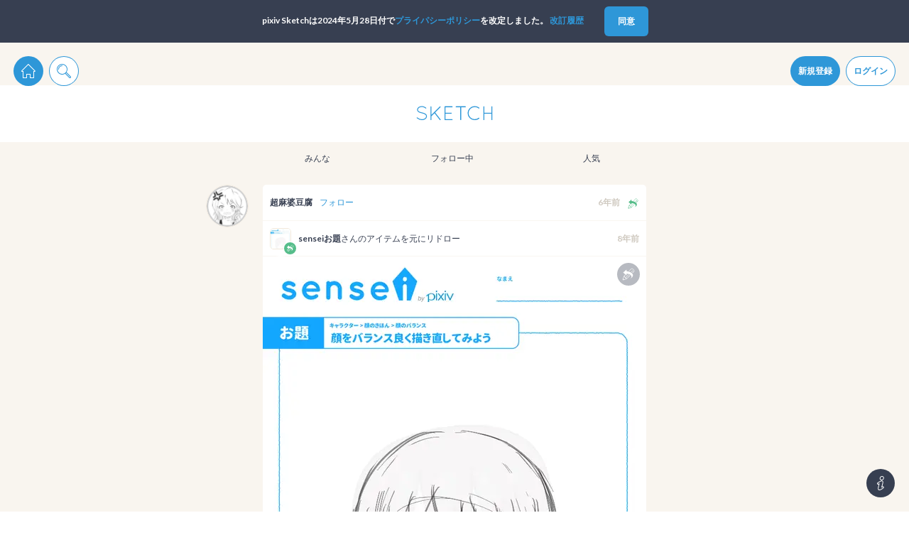

--- FILE ---
content_type: text/html; charset=utf-8
request_url: https://sketch.pixiv.net/items/6589451257053525735
body_size: 50456
content:
<!DOCTYPE html><html lang="ja"><head data-prefix="og: http://ogp.me/ns# fb: http://ogp.me/ns/fb# article: http://ogp.me/ns/article#"><title>超麻婆豆腐さんの投稿 - #sensei #リドローOK - pixiv Sketch</title><meta charSet="utf-8"/><meta http-equiv="X-UA-Compatible" content="IE=edge"/><meta name="description" content="#sensei #リドローOK"/><meta name="theme-color" content="#2E97D8"/><meta name="viewport" content="width=device-width,initial-scale=1.0,minimum-scale=1.0,maximum-scale=1.0"/><link rel="alternative" type="application/json+oembed" href="https://sketch.pixiv.net/oembed?url=https://sketch.pixiv.net/items/6589451257053525735"/><meta name="google-site-verification" content="rS1Mg2WHOuRkdwyS88Gfbm-Ol465if5TTLUL5h9lu-E"/><meta property="fb:app_id" content="825916820852196"/><meta property="og:title" content="超麻婆豆腐さんの投稿 - pixiv Sketch"/><meta property="og:url" content="https://sketch.pixiv.net/items/6589451257053525735"/><meta property="og:type" content="article"/><meta property="og:locale" content="ja_JP"/><meta property="og:image" content="https://img-sketch.pximg.net/c!/w=540,f=webp:jpeg/uploads/medium/file/6113445/531736677198509240.png"/><meta property="og:image:width" content="540"/><meta property="og:image:height" content="720"/><meta property="og:site_name" content="pixiv Sketch"/><meta property="og:description" content="#sensei #リドローOK"/><meta name="twitter:card" content="summary_large_image"/><meta name="twitter:site" content="@pixivsketch"/><meta name="twitter:title" content="超麻婆豆腐さんの投稿 - pixiv Sketch"/><meta name="twitter:image" content="https://img-sketch.pximg.net/c!/w=540,f=webp:jpeg/uploads/medium/file/6113445/531736677198509240.png"/><meta name="twitter:description" content="#sensei #リドローOK"/><meta name="twitter:app:id:iphone" content="991334925"/><meta name="twitter:app:id:ipad" content="991334925"/><meta name="twitter:app:url:iphone" content="pixivsketch://items/6589451257053525735"/><meta name="twitter:app:url:ipad" content="pixivsketch://items/6589451257053525735"/><meta name="twitter:app:name:iphone" content="pixiv Sketch"/><meta name="twitter:app:name:ipad" content="pixiv Sketch"/><meta name="twitter:app:id:googleplay" content="jp.pxv.android.sketch"/><meta name="twitter:app:name:googleplay" content="pixiv Sketch"/><meta property="al:web:url" content="https://sketch.pixiv.net/items/6589451257053525735"/><meta property="al:ios:url" content="pixivsketch://items/6589451257053525735"/><meta property="al:ios:app_store_id" content="991334925"/><meta property="al:ios:app_name" content="pixiv Sketch"/><meta property="al:android:package" content="jp.pxv.android.sketch"/><meta property="al:android:app_name" content="pixiv Sketch"/><meta name="next-head-count" content="37"/><link rel="manifest" href="/manifest.json"/><link rel="icon" href="/static/favicon.192.png"/><link rel="shortcut icon" href="/favicon.ico"/><link rel="apple-touch-icon" href="/static/favicon.192.png"/><link rel="stylesheet" href="//fonts.googleapis.com/css?family=Lato:300,700"/><meta name="referrer" content="strict-origin"/><script id="sketch-google-tag" nonce="Z6YMBnbadlYS">window.dataLayer = window.dataLayer || [];function gtag(){dataLayer.push(arguments);}</script><script id="sketch-google-tag-manager" nonce="Z6YMBnbadlYS">(function(w,d,s,l,i){w[l]=w[l]||[];w[l].push({'gtm.start':
new Date().getTime(),event:'gtm.js'});var f=d.getElementsByTagName(s)[0],
j=d.createElement(s),dl=l!='dataLayer'?'&l='+l:'';j.async=true;j.src=
'https://www.googletagmanager.com/gtm.js?id='+i+dl;var n=d.querySelector('[nonce]');
n&&j.setAttribute('nonce',n.nonce||n.getAttribute('nonce'));f.parentNode.insertBefore(j,f);
})(window,document,'script','dataLayer','GTM-TXJJ679');</script><script async="" id="sketch-ga4-tracking" nonce="Z6YMBnbadlYS" src="https://www.googletagmanager.com/gtag/js?id=G-ZPL8LPMDK3"></script><script id="gtag-init" nonce="Z6YMBnbadlYS">
           window.dataLayer = window.dataLayer || [];
           function gtag(){dataLayer.push(arguments);}
           gtag('js', new Date());
 
           gtag('config', 'G-ZPL8LPMDK3');
           </script><script id="sketch-google-survey" nonce="Z6YMBnbadlYS">(function() {
  var regExp = /^\/@[^/]*\/lives(?:\/[^/]*)?$/;

  if (regExp.test(location.pathname)) {
(function() {
  var ARTICLE_URL = window.location.href;
  var CONTENT_ID = 'everything';
  document.write(
    '<scr'+'ipt '+
    'src="//survey.g.doubleclick.net/survey?site=_6ptjwotebtv6ojtpkwsbdx2wm4'+
    '&amp;url='+encodeURIComponent(ARTICLE_URL)+
    '&amp;cid='+encodeURIComponent(CONTENT_ID)+
    '&amp;random='+(new Date).getTime()+
    '" type="text/javascript">'+'\x3C/scr'+'ipt>');
})();
}
})();</script><script src="https://securepubads.g.doubleclick.net/tag/js/gpt.js" async="" nonce="Z6YMBnbadlYS"></script><script id="gpt-tag-fallback" async="" nonce="Z6YMBnbadlYS">window.googletag = window.googletag || { cmd: [] };</script><script src="https://micro.rubiconproject.com/prebid/dynamic/12366.js?is_intl=false" async="" nonce="Z6YMBnbadlYS"></script><script id="pbjs-tag-fallback" async="" nonce="Z6YMBnbadlYS">window.pbjs = window.pbjs || { que: [] };</script><script src="https://c.amazon-adsystem.com/aax2/apstag.js" async="" nonce="Z6YMBnbadlYS"></script><script id="aps-tag-fallback" async="" nonce="Z6YMBnbadlYS">!</script><noscript data-n-css="Z6YMBnbadlYS"></noscript><script defer="" nonce="Z6YMBnbadlYS" nomodule="" src="/_next/static/chunks/polyfills-c67a75d1b6f99dc8.js"></script><script src="/_next/static/chunks/webpack-dc9095b367eb7620.js" nonce="Z6YMBnbadlYS" defer=""></script><script src="/_next/static/chunks/framework-eae1dab60e375b5f.js" nonce="Z6YMBnbadlYS" defer=""></script><script src="/_next/static/chunks/main-cb452e9a91d4c77c.js" nonce="Z6YMBnbadlYS" defer=""></script><script src="/_next/static/chunks/pages/_app-5aef064a00b7b393.js" nonce="Z6YMBnbadlYS" defer=""></script><script src="/_next/static/chunks/pages/items/%5Bid%5D-33dc06dd96361032.js" nonce="Z6YMBnbadlYS" defer=""></script><script src="/_next/static/hBwKciexazgOiWpdt0_8f/_buildManifest.js" nonce="Z6YMBnbadlYS" defer=""></script><script src="/_next/static/hBwKciexazgOiWpdt0_8f/_ssgManifest.js" nonce="Z6YMBnbadlYS" defer=""></script><style data-styled="" data-styled-version="6.1.19">.ffSbO.Glyph{fill:currentColor;width:1em;height:1em;vertical-align:middle;}/*!sc*/
data-styled.g1[id="sc-bRKDuR"]{content:"ffSbO,"}/*!sc*/
.bCWVrH.Button{box-sizing:border-box;display:inline-block;vertical-align:middle;margin:0;padding:0 1.5em;height:calc(20px * 2);font:inherit;font-weight:bold;text-align:center;color:#373f51;background-color:#fff;box-shadow:0 0 0 1px #f2e9dc;border:none;border-radius:calc(20px * 0.25);outline:none;cursor:pointer;overflow:hidden;-webkit-user-select:none;-moz-user-select:none;-ms-user-select:none;user-select:none;-webkit-transition:-webkit-transform 0.24s cubic-bezier(0.175, 0.885, 0.32, 1.275),background-color 0.24s cubic-bezier(0.215, 0.61, 0.355, 1),color 0.24s cubic-bezier(0.215, 0.61, 0.355, 1);transition:transform 0.24s cubic-bezier(0.175, 0.885, 0.32, 1.275),background-color 0.24s cubic-bezier(0.215, 0.61, 0.355, 1),color 0.24s cubic-bezier(0.215, 0.61, 0.355, 1);}/*!sc*/
.bCWVrH.Button.div{display:-webkit-inline-box;display:-webkit-inline-flex;display:-ms-inline-flexbox;display:inline-flex;-webkit-align-items:center;-webkit-box-align:center;-ms-flex-align:center;align-items:center;}/*!sc*/
@media (min-width: calc(540px + 20px * 2)){.bCWVrH.Button:not(.noscale):hover{-webkit-transform:scale(1.1);-moz-transform:scale(1.1);-ms-transform:scale(1.1);transform:scale(1.1);}}/*!sc*/
.bCWVrH.Button.size-large{height:calc(20px * 3);font-size:1.5em;}/*!sc*/
.bCWVrH.Button.size-large.circled{border-radius:calc(20px * 3 * 0.5);}/*!sc*/
.bCWVrH.Button.size-large.circled-left{border-radius:calc(20px * 3 * 0.5) calc(20px * 0.25) calc(20px * 0.25) calc(20px * 3 * 0.5);}/*!sc*/
.bCWVrH.Button.size-large.circled-right{border-radius:calc(20px * 0.25) calc(20px * 3 * 0.5) calc(20px * 3 * 0.5) calc(20px * 0.25);}/*!sc*/
.bCWVrH.Button.size-small{height:calc(20px * 1.5);font-size:0.9em;}/*!sc*/
.bCWVrH.Button.size-small.circled{border-radius:calc(20px * 1.5 * 0.5);}/*!sc*/
.bCWVrH.Button.size-small.circled-left{border-radius:calc(20px * 1.5 * 0.5) calc(20px * 0.25) calc(20px * 0.25) calc(20px * 1.5 * 0.5);}/*!sc*/
.bCWVrH.Button.size-small.circled-right{border-radius:calc(20px * 0.25) calc(20px * 1.5 * 0.5) calc(20px * 1.5 * 0.5) calc(20px * 0.25);}/*!sc*/
@media (min-width: calc(540px + 20px * 2)){.bCWVrH.Button.type-default:hover{color:#676d7a;background-color:#f4f9fd;}}/*!sc*/
.bCWVrH.Button.type-primary{color:#fff;background-color:#2e97d8;box-shadow:0 0 0 1px #2e97d8;}/*!sc*/
@media (min-width: calc(540px + 20px * 2)){.bCWVrH.Button.type-primary:hover{background-color:#60afe1;}}/*!sc*/
.bCWVrH.Button.type-primary.noborder{box-shadow:none;}/*!sc*/
.bCWVrH.Button.type-primary.disabled:hover{background-color:#2e97d8;}/*!sc*/
.bCWVrH.Button.type-primary.hollow{color:#2e97d8;}/*!sc*/
@media (min-width: calc(540px + 20px * 2)){.bCWVrH.Button.type-primary.hollow:hover{color:#60afe1;}.bCWVrH.Button.type-primary.hollow:hover.grayout{box-shadow:0 0 0 1px #2e97d8;}}/*!sc*/
.bCWVrH.Button.type-danger{color:#fff;background-color:#db735c;box-shadow:0 0 0 1px #db735c;}/*!sc*/
@media (min-width: calc(540px + 20px * 2)){.bCWVrH.Button.type-danger:hover{background-color:#e39483;}}/*!sc*/
.bCWVrH.Button.type-danger.noborder{box-shadow:none;}/*!sc*/
.bCWVrH.Button.type-danger.disabled:hover{background-color:#db735c;}/*!sc*/
.bCWVrH.Button.type-danger.hollow{color:#db735c;}/*!sc*/
@media (min-width: calc(540px + 20px * 2)){.bCWVrH.Button.type-danger.hollow:hover{color:#e39483;}.bCWVrH.Button.type-danger.hollow:hover.grayout{box-shadow:0 0 0 1px #db735c;}}/*!sc*/
.bCWVrH.Button.type-invert{color:#fff;background-color:#373f51;box-shadow:0 0 0 1px #373f51;}/*!sc*/
@media (min-width: calc(540px + 20px * 2)){.bCWVrH.Button.type-invert:hover{background-color:#676d7a;}}/*!sc*/
.bCWVrH.Button.type-invert.noborder{box-shadow:none;}/*!sc*/
.bCWVrH.Button.type-invert.disabled:hover{background-color:#373f51;}/*!sc*/
.bCWVrH.Button.type-invert.hollow{color:#373f51;}/*!sc*/
@media (min-width: calc(540px + 20px * 2)){.bCWVrH.Button.type-invert.hollow:hover{color:#676d7a;}.bCWVrH.Button.type-invert.hollow:hover.grayout{box-shadow:0 0 0 1px #373f51;}}/*!sc*/
.bCWVrH.Button.type-live-leave{color:#2e97d8;box-shadow:0 0 0 1px #60afe1;}/*!sc*/
.bCWVrH.Button.type-live-active{color:#fff;background-color:#d05c35;box-shadow:0 0 0 1px #d05c35;}/*!sc*/
@media (min-width: calc(540px + 20px * 2)){.bCWVrH.Button.type-live-active:hover{background-color:#db8365;}}/*!sc*/
.bCWVrH.Button.type-live-active.noborder{box-shadow:none;}/*!sc*/
.bCWVrH.Button.type-live-active.disabled:hover{background-color:#d05c35;}/*!sc*/
.bCWVrH.Button.type-live-active.hollow{color:#d05c35;}/*!sc*/
@media (min-width: calc(540px + 20px * 2)){.bCWVrH.Button.type-live-active.hollow:hover{color:#db8365;}.bCWVrH.Button.type-live-active.hollow:hover.grayout{box-shadow:0 0 0 1px #d05c35;}}/*!sc*/
.bCWVrH.Button.type-live-inactive{color:#fff;background-color:#3c3d41;box-shadow:0 0 0 1px #3c3d41;}/*!sc*/
@media (min-width: calc(540px + 20px * 2)){.bCWVrH.Button.type-live-inactive:hover{background-color:#6a6b6e;}}/*!sc*/
.bCWVrH.Button.type-live-inactive.noborder{box-shadow:none;}/*!sc*/
.bCWVrH.Button.type-live-inactive.disabled:hover{background-color:#3c3d41;}/*!sc*/
.bCWVrH.Button.type-live-inactive.hollow{color:#3c3d41;}/*!sc*/
@media (min-width: calc(540px + 20px * 2)){.bCWVrH.Button.type-live-inactive.hollow:hover{color:#6a6b6e;}.bCWVrH.Button.type-live-inactive.hollow:hover.grayout{box-shadow:0 0 0 1px #3c3d41;}}/*!sc*/
.bCWVrH.Button.type-none{color:#2e97d8;background-color:transparent;box-shadow:none;}/*!sc*/
.bCWVrH.Button.type-none-inactive{color:#d0cac1;background-color:transparent;box-shadow:none;}/*!sc*/
.bCWVrH.Button.hollow{background-color:#fff;}/*!sc*/
.bCWVrH.Button.hollow.grayout{color:#d0cac1;box-shadow:0 0 0 1px #d0cac1;}/*!sc*/
@media (min-width: calc(540px + 20px * 2)){.bCWVrH.Button.hollow:hover{background-color:#fff;}}/*!sc*/
@media (min-width: calc(540px + 20px * 2)){.bCWVrH.Button.hollow.disabled:hover{background-color:#fff;}}/*!sc*/
.bCWVrH.Button.disabled{cursor:not-allowed;opacity:0.6;}/*!sc*/
.bCWVrH.Button.disabled.grayout{color:#d0cac1;}/*!sc*/
@media (min-width: calc(540px + 20px * 2)){.bCWVrH.Button.disabled:hover{-webkit-transform:none;-moz-transform:none;-ms-transform:none;transform:none;}}/*!sc*/
.bCWVrH.Button.circled{border-radius:calc(20px * 2 * 0.5);}/*!sc*/
.bCWVrH.Button.circled-left{border-radius:calc(20px * 2 * 0.5) calc(20px * 0.25) calc(20px * 0.25) calc(20px * 2 * 0.5);}/*!sc*/
.bCWVrH.Button.circled-right{border-radius:calc(20px * 0.25) calc(20px * 2 * 0.5) calc(20px * 2 * 0.5) calc(20px * 0.25);}/*!sc*/
.bCWVrH.Button.narrow{padding:0 calc(20px * 0.5);}/*!sc*/
.bCWVrH.Button.noborder{box-shadow:none;}/*!sc*/
.bCWVrH.Button.nopadding{padding:0;}/*!sc*/
data-styled.g2[id="sc-hvigdm"]{content:"bCWVrH,"}/*!sc*/
.ijClep.ComponentActionErrorInfo{position:fixed;left:0;top:0;right:0;bottom:0;background-color:rgba(0, 0, 0, 0.6);display:-webkit-box;display:-webkit-flex;display:-ms-flexbox;display:flex;-webkit-transition:opacity 0.24s cubic-bezier(0.215, 0.61, 0.355, 1);transition:opacity 0.24s cubic-bezier(0.215, 0.61, 0.355, 1);}/*!sc*/
.ijClep.ComponentActionErrorInfo[aria-hidden='true']{opacity:0;pointer-events:none;}/*!sc*/
.ijClep.ComponentActionErrorInfo >*{background-color:#fff;border-radius:calc(20px * 0.25);margin:auto;max-width:calc(540px + 20px * 2);}/*!sc*/
.ijClep.ComponentActionErrorInfo >* >*{margin:calc(20px / 2) 20px;}/*!sc*/
.ijClep.ComponentActionErrorInfo >* >h1{font-size:1.4em;font-weight:bold;text-shadow:0 2px 3px rgba(0, 0, 0, 0.24);}/*!sc*/
.ijClep.ComponentActionErrorInfo >* >ul{list-style:disc;list-style-position:inside;}/*!sc*/
.ijClep.ComponentActionErrorInfo section .ComponentActionErrorInfoButtonDiv{text-align:end;}/*!sc*/
.ijClep.ComponentActionErrorInfo section .ComponentActionErrorInfoButtonDiv >*{display:inline;margin-bottom:calc(20px / 2);}/*!sc*/
.ijClep.ComponentActionErrorInfo section .ComponentActionErrorInfoMessage{font-size:1.2em;}/*!sc*/
.ijClep.ComponentActionErrorInfo section .ComponentActionErrorInfoMeasure{white-space:pre-wrap;}/*!sc*/
data-styled.g4[id="sc-ggWZvA"]{content:"ijClep,"}/*!sc*/
.kOhdGX.Media{contain:paint;position:relative;width:100%;height:100%;overflow:hidden;}/*!sc*/
.kOhdGX.Media.plained{width:auto;height:auto;}/*!sc*/
.kOhdGX.Media .MediaBody{position:absolute;top:0;left:0;display:block;box-sizing:border-box;background-color:#fff;-webkit-background-size:cover;background-size:cover;background-repeat:no-repeat;-webkit-background-position:50% 25%;background-position:50% 25%;}/*!sc*/
.kOhdGX.Media .MediaBody.blurred{-webkit-filter:blur(90px);filter:blur(90px);will-change:filter;}/*!sc*/
.kOhdGX.Media .MediaBody.lightBlurred{-webkit-filter:blur(7.5px);filter:blur(7.5px);will-change:filter;}/*!sc*/
.kOhdGX.Media .MediaBody.rounded{border-radius:calc(20px * 0.25);}/*!sc*/
.kOhdGX.Media .MediaBody.circled{border-radius:50%;}/*!sc*/
.kOhdGX.Media .MediaBody.bordered{border:1px solid #f2e9dc;}/*!sc*/
.kOhdGX.Media .MediaBody.background+.MediaBody{display:none;}/*!sc*/
.kOhdGX.Media .BlurIcon{width:40px;height:40px;color:#fff;pointer-events:none;position:absolute;top:0;left:0;right:0;bottom:0;margin:auto;}/*!sc*/
.kOhdGX.Media .MediaStatus{position:absolute;top:0;left:0;right:0;bottom:0;width:100%;height:100%;}/*!sc*/
.kOhdGX.Media .MediaStatusWrap{display:table;width:100%;height:100%;text-align:center;}/*!sc*/
.kOhdGX.Media .MediaStatusBody{display:table-cell;vertical-align:middle;width:100%;height:100%;}/*!sc*/
.kOhdGX.Media .Spinner{max-width:calc(20px * 3);max-height:calc(20px * 3);}/*!sc*/
data-styled.g6[id="sc-jwTyAe"]{content:"kOhdGX,"}/*!sc*/
.bROtVp.TextFragmentDiv{white-space:pre-wrap;word-wrap:break-word;}/*!sc*/
.bROtVp.TextFragmentDiv[contenteditable='true']{-webkit-user-select:text;-moz-user-select:text;-ms-user-select:text;user-select:text;}/*!sc*/
.bROtVp.TextFragmentDiv.withWordBreak{word-break:break-all;}/*!sc*/
data-styled.g10[id="sc-kNOymR"]{content:"bROtVp,"}/*!sc*/
.hUBhuQ.Dropdown{position:relative;}/*!sc*/
.hUBhuQ.Dropdown .DropdownTrigger{cursor:pointer;}/*!sc*/
.hUBhuQ.Dropdown .DropdownTrigger.rotatable{-webkit-transition:-webkit-transform 0.24s cubic-bezier(0.175, 0.885, 0.32, 1.275);transition:transform 0.24s cubic-bezier(0.175, 0.885, 0.32, 1.275);}/*!sc*/
.hUBhuQ.Dropdown .DropdownContent{z-index:25;position:absolute;opacity:0;visibility:hidden;-webkit-transform:scale(0);-moz-transform:scale(0);-ms-transform:scale(0);transform:scale(0);-webkit-transition:-webkit-transform 0.24s cubic-bezier(0.175, 0.885, 0.32, 1.275),opacity calc(0.24s * 0.5) cubic-bezier(0.215, 0.61, 0.355, 1),visibility calc(0.24s * 0.5) cubic-bezier(0.215, 0.61, 0.355, 1);transition:transform 0.24s cubic-bezier(0.175, 0.885, 0.32, 1.275),opacity calc(0.24s * 0.5) cubic-bezier(0.215, 0.61, 0.355, 1),visibility calc(0.24s * 0.5) cubic-bezier(0.215, 0.61, 0.355, 1);}/*!sc*/
.mobile .hUBhuQ.Dropdown .DropdownContent{-webkit-transform:none;-moz-transform:none;-ms-transform:none;transform:none;-webkit-transition:opacity calc(0.24s * 0.5) cubic-bezier(0.215, 0.61, 0.355, 1),visibility calc(0.24s * 0.5) cubic-bezier(0.215, 0.61, 0.355, 1);transition:opacity calc(0.24s * 0.5) cubic-bezier(0.215, 0.61, 0.355, 1),visibility calc(0.24s * 0.5) cubic-bezier(0.215, 0.61, 0.355, 1);}/*!sc*/
.hUBhuQ.Dropdown .Menu:before{display:block;position:absolute;content:'';border-style:solid;}/*!sc*/
.hUBhuQ.Dropdown .Menu:after{display:block;position:absolute;content:'';border-style:solid;}/*!sc*/
.hUBhuQ.Dropdown.active .DropdownTrigger.rotatable{-webkit-transform:rotate(135deg);-moz-transform:rotate(135deg);-ms-transform:rotate(135deg);transform:rotate(135deg);}/*!sc*/
.hUBhuQ.Dropdown.active .DropdownContent{opacity:1;visibility:visible;-webkit-transform:scale(1);-moz-transform:scale(1);-ms-transform:scale(1);transform:scale(1);}/*!sc*/
.mobile .hUBhuQ.Dropdown.active .DropdownContent{-webkit-transform:none;-moz-transform:none;-ms-transform:none;transform:none;}/*!sc*/
.hUBhuQ.Dropdown.none .DropdownContent{left:0;right:0;width:100%;}/*!sc*/
.hUBhuQ.Dropdown.none .Menu:before{top:-9px;left:50%;border-width:0 8px 8px 8px;border-color:transparent transparent #ebddc9 transparent;-webkit-transform:translateX(-50%);-moz-transform:translateX(-50%);-ms-transform:translateX(-50%);transform:translateX(-50%);}/*!sc*/
.hUBhuQ.Dropdown.none .Menu:after{top:-8px;left:50%;border-width:0 8px 8px 8px;border-color:transparent transparent #fff transparent;-webkit-transform:translateX(-50%);-moz-transform:translateX(-50%);-ms-transform:translateX(-50%);transform:translateX(-50%);}/*!sc*/
.hUBhuQ.Dropdown.left .DropdownContent{left:0;}/*!sc*/
.hUBhuQ.Dropdown.left .Menu:before{top:-9px;left:24px;border-width:0 8px 8px 8px;border-color:transparent transparent #ebddc9 transparent;}/*!sc*/
.hUBhuQ.Dropdown.left .Menu:after{top:-8px;left:24px;border-width:0 8px 8px 8px;border-color:transparent transparent #fff transparent;}/*!sc*/
.hUBhuQ.Dropdown.left.edged .DropdownContent{left:calc(20px * 0.5);}/*!sc*/
.hUBhuQ.Dropdown.left.edged .Menu:before{left:calc(20px * 0.3);}/*!sc*/
.hUBhuQ.Dropdown.left.edged .Menu:after{left:calc(20px * 0.3);}/*!sc*/
.hUBhuQ.Dropdown.right .DropdownContent{right:calc(20px * -1);}/*!sc*/
.hUBhuQ.Dropdown.right .Menu:before{top:-9px;right:24px;border-width:0 8px 8px 8px;border-color:transparent transparent #ebddc9 transparent;}/*!sc*/
.hUBhuQ.Dropdown.right .Menu:after{top:-8px;right:24px;border-width:0 8px 8px 8px;border-color:transparent transparent #fff transparent;}/*!sc*/
.hUBhuQ.Dropdown.right.edged .DropdownContent{right:calc(20px * 0.5);}/*!sc*/
.hUBhuQ.Dropdown.right.edged .Menu:before{right:calc(20px * 0.4);}/*!sc*/
.hUBhuQ.Dropdown.right.edged .Menu:after{right:calc(20px * 0.4);}/*!sc*/
.hUBhuQ.Dropdown.vertical.right .Menu:before,.hUBhuQ.Dropdown.vertical.left .Menu:before{top:16px;left:-9px;border-width:8px 8px 8px 0;border-color:transparent #ebddc9 transparent transparent;}/*!sc*/
.hUBhuQ.Dropdown.vertical.right .Menu:after,.hUBhuQ.Dropdown.vertical.left .Menu:after{top:16px;left:-8px;border-width:8px 8px 8px 0;border-color:transparent #fff transparent transparent;}/*!sc*/
.hUBhuQ.Dropdown.reverse .DropdownContent{bottom:100%;}/*!sc*/
.hUBhuQ.Dropdown.reverse.right .Menu:before,.hUBhuQ.Dropdown.reverse.left .Menu:before{top:auto;bottom:-9px;border-width:8px 8px 0 8px;border-color:#ebddc9 transparent transparent transparent;}/*!sc*/
.hUBhuQ.Dropdown.reverse.right .Menu:after,.hUBhuQ.Dropdown.reverse.left .Menu:after{top:auto;bottom:-8px;border-width:8px 8px 0 8px;border-color:#fff transparent transparent transparent;}/*!sc*/
.hUBhuQ.Dropdown.notification .DropdownContent{margin-top:calc(20px * 0.5);right:calc(20px * -2.5);width:calc(20px * 14);}/*!sc*/
.hUBhuQ.Dropdown.notification .Menu:before{top:-9px;right:62px;border-width:0 8px 8px 8px;border-color:transparent transparent #ebddc9 transparent;}/*!sc*/
.hUBhuQ.Dropdown.notification .Menu:after{top:-8px;right:62px;border-width:0 8px 8px 8px;border-color:transparent transparent #fff transparent;}/*!sc*/
data-styled.g12[id="sc-lgpSej"]{content:"hUBhuQ,"}/*!sc*/
.cZbsOr.CommentForm{position:relative;border-top:1px solid #f2e9dc;}/*!sc*/
.cZbsOr.CommentForm.noborder{padding-top:calc(20px * 0.5);border-top:none;}/*!sc*/
.cZbsOr.CommentForm .CommentFormLoad{z-index:10;position:absolute;top:0;left:0;right:0;bottom:0;display:-webkit-box;display:-webkit-flex;display:-ms-flexbox;display:flex;-webkit-align-items:center;-webkit-box-align:center;-ms-flex-align:center;align-items:center;background-color:rgba(255,255,255,0.84);}/*!sc*/
.cZbsOr.CommentForm .CommentFormLoad .Spinner{width:20px;height:20px;margin:0 auto;}/*!sc*/
.cZbsOr.CommentForm .CommentFormReplyTo{padding:calc(20px * 0.5) 20px 0;height:calc(20px * 1.5);line-height:calc(20px * 1.5);}/*!sc*/
.cZbsOr.CommentForm .CommentFormReplyToBody{position:relative;display:-webkit-box;display:-webkit-flex;display:-ms-flexbox;display:flex;-webkit-align-items:center;-webkit-box-align:center;-ms-flex-align:center;align-items:center;-webkit-box-pack:justify;-webkit-justify-content:space-between;justify-content:space-between;}/*!sc*/
.cZbsOr.CommentForm .CommentFormReplyToBody .user{display:-webkit-box;display:-webkit-flex;display:-ms-flexbox;display:flex;-webkit-align-items:center;-webkit-box-align:center;-ms-flex-align:center;align-items:center;-webkit-box-pack:start;-ms-flex-pack:start;-webkit-justify-content:flex-start;justify-content:flex-start;}/*!sc*/
.cZbsOr.CommentForm .CommentFormReplyToBody .user .Media{-webkit-flex:0 0 auto;-ms-flex:0 0 auto;flex:0 0 auto;margin-right:calc(20px * 0.25);width:calc(20px * 1.2);height:calc(20px * 1.2);}/*!sc*/
.cZbsOr.CommentForm .CommentFormReplyToBody .user .name{font-weight:bold;}/*!sc*/
.cZbsOr.CommentForm .CommentFormReplyToBody .close{box-sizing:border-box;width:calc(20px * 1.2);height:calc(20px * 1.2);color:#2e97d8;cursor:pointer;-webkit-transition:-webkit-transform 0.24s cubic-bezier(0.175, 0.885, 0.32, 1.275);transition:transform 0.24s cubic-bezier(0.175, 0.885, 0.32, 1.275);}/*!sc*/
@media (min-width: calc(540px + 20px * 2)){.cZbsOr.CommentForm .CommentFormReplyToBody .close:hover{-webkit-transform:scale(1.2);-moz-transform:scale(1.2);-ms-transform:scale(1.2);transform:scale(1.2);}}/*!sc*/
.cZbsOr.CommentForm .CommentFormReplyToBody .close .Glyph{vertical-align:top;}/*!sc*/
.cZbsOr.CommentForm .Comment{z-index:5;padding:calc(20px * 0.5) 20px;position:relative;max-width:100%;}/*!sc*/
.cZbsOr.CommentForm .Comment+.exists{border-top:1px solid #f9f6f1;}/*!sc*/
.cZbsOr.CommentForm .Comment.exists{padding:calc(20px * 0.25) 0;}/*!sc*/
.cZbsOr.CommentForm .Comment.deleted{overflow:hidden;-webkit-transition:padding 0.24s cubic-bezier(0.215, 0.61, 0.355, 1);transition:padding 0.24s cubic-bezier(0.215, 0.61, 0.355, 1);-webkit-animation:fenhBr 0.24s cubic-bezier(0.215, 0.61, 0.355, 1) forwards;animation:fenhBr 0.24s cubic-bezier(0.215, 0.61, 0.355, 1) forwards;}/*!sc*/
.cZbsOr.CommentForm .Comment .CommentReplyLine{position:absolute;top:0;left:20px;bottom:calc(20px * 0.25);width:1px;background-color:#2e97d8;}/*!sc*/
.cZbsOr.CommentForm .Comment .CommentWrap{position:relative;}/*!sc*/
.cZbsOr.CommentForm .Comment .CommentUser{z-index:10;position:absolute;top:0;left:0;bottom:0;}/*!sc*/
.cZbsOr.CommentForm .Comment .CommentUser .icon{cursor:pointer;}/*!sc*/
.cZbsOr.CommentForm .Comment .CommentUser .Media{width:calc(20px * 2);height:calc(20px * 2);border-radius:50%;box-shadow:0 0 0 calc(20px * 0.25) #fff;}/*!sc*/
.cZbsOr.CommentForm .Comment .CommentMain{padding-left:calc(20px * 2.5);max-width:100%;}/*!sc*/
.cZbsOr.CommentForm .Comment .CommentMain .CommentMainHead{display:-webkit-box;display:-webkit-flex;display:-ms-flexbox;display:flex;-webkit-align-items:center;-webkit-box-align:center;-ms-flex-align:center;align-items:center;-webkit-box-pack:justify;-webkit-justify-content:space-between;justify-content:space-between;height:calc(20px * 1.2);font-weight:bold;}/*!sc*/
.cZbsOr.CommentForm .Comment .CommentMain .CommentMainHead .user{cursor:pointer;-webkit-transition:color 0.24s cubic-bezier(0.215, 0.61, 0.355, 1);transition:color 0.24s cubic-bezier(0.215, 0.61, 0.355, 1);}/*!sc*/
.cZbsOr.CommentForm .Comment .CommentMain .CommentMainHead .user:hover{color:#2e97d8;}/*!sc*/
.cZbsOr.CommentForm .Comment .CommentMain .CommentMainHead .time{color:#d0cac1;}/*!sc*/
.cZbsOr.CommentForm .Comment .CommentMain .CommentMainFoot{display:-webkit-box;display:-webkit-flex;display:-ms-flexbox;display:flex;-webkit-align-items:center;-webkit-box-align:center;-ms-flex-align:center;align-items:center;-webkit-box-pack:justify;-webkit-justify-content:space-between;justify-content:space-between;height:calc(20px * 1.2);font-weight:bold;}/*!sc*/
.cZbsOr.CommentForm .Comment .CommentMain .CommentMainFoot .CommentMainFootCountHeart{color:#d0cac1;cursor:pointer;-webkit-transition:color cubic-bezier(0.215, 0.61, 0.355, 1) calc(0.24s * 0.5),-webkit-transform cubic-bezier(0.215, 0.61, 0.355, 1) calc(0.24s * 0.5);transition:color cubic-bezier(0.215, 0.61, 0.355, 1) calc(0.24s * 0.5),transform cubic-bezier(0.215, 0.61, 0.355, 1) calc(0.24s * 0.5);}/*!sc*/
.cZbsOr.CommentForm .Comment .CommentMain .CommentMainFoot .CommentMainFootCountHeart:hover{color:#2e97d8;-webkit-transform:scale(1.1);-moz-transform:scale(1.1);-ms-transform:scale(1.1);transform:scale(1.1);}/*!sc*/
.cZbsOr.CommentForm .Comment .CommentMain .CommentMainFoot .actions{display:-webkit-box;display:-webkit-flex;display:-ms-flexbox;display:flex;-webkit-align-items:center;-webkit-box-align:center;-ms-flex-align:center;align-items:center;-webkit-box-pack:end;-ms-flex-pack:end;-webkit-justify-content:flex-end;justify-content:flex-end;}/*!sc*/
.cZbsOr.CommentForm .Comment .CommentMain .CommentMainFoot .action{margin-left:20px;width:20px;height:20px;}/*!sc*/
.cZbsOr.CommentForm .Comment .CommentMain .CommentMainFoot .action .Glyph{display:block;width:20px;height:20px;color:#d0cac1;cursor:pointer;-webkit-transition:-webkit-transform 0.24s cubic-bezier(0.215, 0.61, 0.355, 1),color 0.24s cubic-bezier(0.215, 0.61, 0.355, 1);transition:transform 0.24s cubic-bezier(0.215, 0.61, 0.355, 1),color 0.24s cubic-bezier(0.215, 0.61, 0.355, 1);}/*!sc*/
.cZbsOr.CommentForm .Comment .CommentMain .CommentMainFoot .action .Glyph:hover{color:#2e97d8;-webkit-transform:scale(1.2);-moz-transform:scale(1.2);-ms-transform:scale(1.2);transform:scale(1.2);}/*!sc*/
.cZbsOr.CommentForm .Comment .CommentMain .CommentMainFoot .action.heart:hover .Glyph{color:#e66c9f;}/*!sc*/
.cZbsOr.CommentForm .Comment .CommentMain .CommentMainFoot .action.hearted .Glyph{color:#e66c9f;}/*!sc*/
.cZbsOr.CommentForm .Comment .CommentMain .CommentMainFoot .action.trash:hover .Glyph{color:#db735c;}/*!sc*/
.cZbsOr.CommentForm .Comment .CommentRepliesFetchPrev:before{content:'';z-index:0;position:absolute;top:0;left:20px;bottom:0;width:1px;background-color:#fff;}/*!sc*/
.cZbsOr.CommentForm .Comment .CommentRepliesFetchPrev:after{content:'';z-index:5;position:absolute;top:0;left:20px;bottom:0;width:0;border-left:1px #2e97d8 dashed;}/*!sc*/
.cZbsOr.CommentForm .Comment .CommentRepliesFetchPrev .CommentRepliesFetchPrevBody{position:relative;display:inline-block;margin:calc(20px * 0.5) 0 calc(20px * 0.5) calc(20px * 2.5);padding:calc(20px * 0.25) calc(20px * 0.5);color:#2e97d8;background-color:#f9f5ef;border-radius:calc(20px * 0.25);cursor:pointer;}/*!sc*/
.cZbsOr.CommentForm .Comment .CommentRepliesFetchPrev .CommentRepliesFetchPrevBody:before{content:'';position:absolute;top:50%;left:calc(20px * -0.5);margin-top:calc(20px * -0.25);border-top:calc(20px * 0.25) solid transparent;border-right:calc(20px * 0.5) solid #f9f5ef;border-bottom:calc(20px * 0.25) solid transparent;}/*!sc*/
.cZbsOr.CommentForm .Comment .CommentReplies{position:relative;}/*!sc*/
.cZbsOr.CommentForm .Comment .CommentReplies .Comment{border-top:none;}/*!sc*/
.cZbsOr.CommentForm .Comment .CommentReplies .Comment:last-child{padding-bottom:0;}/*!sc*/
.cZbsOr.CommentForm .Comment .CommentReplies .Comment:last-child:before{content:'';position:absolute;top:0;left:20px;bottom:0;width:1px;background-color:#fff;}/*!sc*/
.cZbsOr.CommentForm .CommentFormEditor{padding:calc(20px * 0.5);background-color:#f9f5ef;border-radius:calc(20px * 0.25);overflow:hidden;}/*!sc*/
.cZbsOr.CommentForm .CommentFormEditor textarea{display:block;box-sizing:border-box;margin:0;padding:0;width:100%;max-height:calc(20px * 6);color:inherit;background-color:transparent;font:inherit;resize:none;outline:none;border:none;}/*!sc*/
.cZbsOr.CommentForm .CommentFormSubmit{margin-top:calc(20px * 0.5);text-align:right;}/*!sc*/
.cZbsOr.CommentForm .CommentFormSubmit .count{display:inline-block;margin-right:calc(20px * 0.5);}/*!sc*/
.cZbsOr.CommentForm .CommentFormSubmit .count.danger{color:#db735c;}/*!sc*/
.cZbsOr.CommentForm .CommentFormUnauthorized{text-align:center;}/*!sc*/
.cZbsOr.CommentForm .CommentFormUnauthorized .CommentFormUnauthorizedLabel{margin-bottom:calc(20px * 0.5);}/*!sc*/
.cZbsOr.CommentForm .CommentFormUnauthorized .CommentFormUnauthorizedButton{display:inline-block;}/*!sc*/
.cZbsOr.CommentForm .CommentFormUnauthorized .CommentFormUnauthorizedButton+.CommentFormUnauthorizedButton{margin-left:calc(20px * 0.5);}/*!sc*/
.cZbsOr.CommentForm .CommentFormEditor textarea ::-webkit-input-placeholder{color:#2e97d8;}/*!sc*/
.cZbsOr.CommentForm .CommentFormEditor textarea ::-moz-placeholder{color:#2e97d8;}/*!sc*/
.cZbsOr.CommentForm .CommentFormEditor textarea :-ms-input-placeholder{color:#2e97d8;}/*!sc*/
.cZbsOr.CommentForm .CommentFormEditor textarea ::placeholder{color:#2e97d8;}/*!sc*/
data-styled.g18[id="sc-kCuUfV"]{content:"cZbsOr,"}/*!sc*/
.dNVQAA.Item{position:relative;display:block;}/*!sc*/
.dNVQAA.Item>div:first-child{border-top-left-radius:calc(20px * 0.25);border-top-right-radius:calc(20px * 0.25);height:auto;}/*!sc*/
.dNVQAA.Item>div:last-child{border-bottom-right-radius:calc(20px * 0.25);border-bottom-left-radius:calc(20px * 0.25);height:auto;}/*!sc*/
.dNVQAA.Item.reply>div{border-radius:0;}/*!sc*/
.dNVQAA.Item .ItemHead{display:-webkit-box;display:-webkit-flex;display:-ms-flexbox;display:flex;box-sizing:border-box;background-color:#fff;height:calc(20px * 2.5);line-height:calc(20px * 2.5);border-bottom:1px solid #f9f6f1;color:inherit;}/*!sc*/
.dNVQAA.Item .ItemHead.resnap{position:relative;}/*!sc*/
.dNVQAA.Item .ItemHead.resnap .ItemHeadIcon>.Glyph{background-color:#e5893d;}/*!sc*/
.dNVQAA.Item .ItemHead.reply{position:relative;}/*!sc*/
.dNVQAA.Item .ItemHead.reply .ItemHeadIcon>.Glyph{background-color:#56bd8a;}/*!sc*/
.dNVQAA.Item .ItemHead a{color:inherit;}/*!sc*/
.dNVQAA.Item .ItemHead .ItemHeadIconWrap{-webkit-flex:0 0 auto;-ms-flex:0 0 auto;flex:0 0 auto;}/*!sc*/
.dNVQAA.Item .ItemHead .ItemHeadIconWrap .ItemHeadIcon{box-sizing:border-box;position:absolute;top:0;background-color:#fff;border-radius:50%;cursor:pointer;}/*!sc*/
.dNVQAA.Item .ItemHead .ItemHeadIconWrap .ItemHeadIcon>.Media,.dNVQAA.Item .ItemHead .ItemHeadIconWrap .ItemHeadIcon .ItemHeadIconPlaceholder{margin:calc(20px * 0.5);width:calc(20px * 1.5);height:calc(20px * 1.5);}/*!sc*/
.dNVQAA.Item .ItemHead .ItemHeadIconWrap .ItemHeadIcon .ItemHeadIconPlaceholder{border-radius:50%;background-color:#f6f0e8;}/*!sc*/
.dNVQAA.Item .ItemHead .ItemHeadIconWrap .ItemHeadIcon>.Glyph{position:absolute;right:0.25em;bottom:0.25em;padding:0.2em;font-size:1em;color:#fff;border-radius:50%;box-shadow:0 0 0 1px #fff;}/*!sc*/
@media (min-width: calc(540px + 20px * 10)){.dNVQAA.Item .ItemHead .ItemHeadIconWrap.main{position:absolute;left:calc(20px * -4);width:calc(20px * 3);height:100%;}.dNVQAA.Item .ItemHead .ItemHeadIconWrap.main .ItemHeadIcon{display:block;position:-webkit-sticky;position:sticky;top:calc(20px * 0.5);padding-left:0;-webkit-transition:-webkit-transform cubic-bezier(0.175, 0.885, 0.32, 1.275) 0.24s;transition:transform cubic-bezier(0.175, 0.885, 0.32, 1.275) 0.24s;}.dNVQAA.Item .ItemHead .ItemHeadIconWrap.main .ItemHeadIcon:hover{-webkit-transform:scale(1.12);-moz-transform:scale(1.12);-ms-transform:scale(1.12);transform:scale(1.12);}.dNVQAA.Item .ItemHead .ItemHeadIconWrap.main .ItemHeadIcon>.Media,.dNVQAA.Item .ItemHead .ItemHeadIconWrap.main .ItemHeadIcon .ItemHeadIconPlaceholder{margin:0;width:calc(20px * 3);height:calc(20px * 3);}.dNVQAA.Item .ItemHead .ItemHeadIconWrap.main+.ItemHeadName{padding-left:calc(20px * 0.5);}}/*!sc*/
.dNVQAA.Item .ItemHead .ItemHeadName{-webkit-flex:1;-ms-flex:1;flex:1;box-sizing:border-box;padding-left:calc(20px * 2.5);overflow:hidden;}/*!sc*/
.dNVQAA.Item .ItemHead .ItemHeadName>span{display:block;overflow:hidden;white-space:nowrap;text-overflow:ellipsis;padding-right:calc(20px * 0.25);}/*!sc*/
.dNVQAA.Item .ItemHead .ItemHeadName .username{line-height:calc(20px * 2.5);}/*!sc*/
.dNVQAA.Item .ItemHead .ItemHeadName .username a{-webkit-transition:color 0.24s cubic-bezier(0.215, 0.61, 0.355, 1);transition:color 0.24s cubic-bezier(0.215, 0.61, 0.355, 1);}/*!sc*/
.dNVQAA.Item .ItemHead .ItemHeadName .username a:hover{-webkit-text-decoration:none;text-decoration:none;color:#2e97d8;}/*!sc*/
.dNVQAA.Item .ItemHead .ItemHeadName .username .name{font-weight:bold;cursor:pointer;}/*!sc*/
.dNVQAA.Item .ItemHead .ItemHeadName .username .follow{display:inline-block;margin-left:calc(20px * 0.5);color:#2e97d8;cursor:pointer;-webkit-transition:color 0.24s cubic-bezier(0.215, 0.61, 0.355, 1),-webkit-transform 0.24s cubic-bezier(0.215, 0.61, 0.355, 1);transition:color 0.24s cubic-bezier(0.215, 0.61, 0.355, 1),transform 0.24s cubic-bezier(0.215, 0.61, 0.355, 1);}/*!sc*/
.dNVQAA.Item .ItemHead .ItemHeadName .username .follow.following{color:#db735c;}/*!sc*/
.dNVQAA.Item .ItemHead .ItemHeadName .username .follow:hover{-webkit-text-decoration:none;text-decoration:none;}/*!sc*/
@media (min-width: calc(540px + 20px * 2)){.dNVQAA.Item .ItemHead .ItemHeadName .username .follow:hover{-webkit-transform:scale(1.2);-moz-transform:scale(1.2);-ms-transform:scale(1.2);transform:scale(1.2);}}/*!sc*/
.dNVQAA.Item .ItemHead .ItemHeadName .ItemHeadNamePlaceholder{display:inline-block;vertical-align:middle;width:calc(20px * 10);height:20px;background-color:#f6f0e8;}/*!sc*/
.dNVQAA.Item .ItemHead .ItemHeadTime{-webkit-flex:0 0 auto;-ms-flex:0 0 auto;flex:0 0 auto;padding:0 calc(20px * 0.5);font-weight:bold;color:#d0cac1;cursor:pointer;overflow:ellipsis;-webkit-transition:color 0.24s cubic-bezier(0.215, 0.61, 0.355, 1);transition:color 0.24s cubic-bezier(0.215, 0.61, 0.355, 1);}/*!sc*/
@media (min-width: calc(540px + 20px * 2)){.dNVQAA.Item .ItemHead .ItemHeadTime:hover{color:#2e97d8;-webkit-text-decoration:none;text-decoration:none;}}/*!sc*/
.mobile .dNVQAA.Item .ItemHead .ItemHeadTime{font-size:0.8em;}/*!sc*/
@media (max-width: calc(540px + 20px * 2)){.dNVQAA.Item .ItemHead .ItemHeadTime{font-size:0.8em;}}/*!sc*/
.dNVQAA.Item .ItemHead .ItemHeadTime .ItemHeadTimePlaceholder{display:inline-block;vertical-align:middle;width:calc(20px * 2);height:20px;background-color:#f6f0e8;}/*!sc*/
.dNVQAA.Item .ItemHead .ItemHeadStatus{-webkit-flex:0 0 auto;-ms-flex:0 0 auto;flex:0 0 auto;display:-webkit-box;display:-webkit-flex;display:-ms-flexbox;display:flex;-webkit-align-items:center;-webkit-box-align:center;-ms-flex-align:center;align-items:center;}/*!sc*/
.dNVQAA.Item .ItemHead .ItemHeadStatus .icon{padding-right:calc(20px * 0.25);font-size:1.4em;cursor:pointer;}/*!sc*/
.dNVQAA.Item .ItemHead .ItemHeadStatus .icon:last-child{padding-right:calc(20px * 0.5);}/*!sc*/
.dNVQAA.Item .ItemHead .ItemHeadStatus .icon.private{color:#db735c;}/*!sc*/
.dNVQAA.Item .ItemHead .ItemHeadStatus .icon.redraw{color:#56bd8a;}/*!sc*/
.dNVQAA.Item .ItemHead .ItemHeadStatus .icon.r15{color:#9577cb;}/*!sc*/
.dNVQAA.Item .ItemHead .ItemHeadStatus .icon.r18{color:#d95f92;}/*!sc*/
.dNVQAA.Item .ItemMedia{position:relative;border-bottom:1px solid #f9f6f1;background-color:#fff;-webkit-user-select:none;-moz-user-select:none;-ms-user-select:none;user-select:none;}/*!sc*/
.summary .dNVQAA.Item .ItemMedia{overflow:hidden;}/*!sc*/
.dNVQAA.Item .ItemMedia .ItemMediaCount{z-index:20;position:absolute;top:calc(20px * 0.5);right:calc(20px * 0.5);display:-webkit-box;display:-webkit-flex;display:-ms-flexbox;display:flex;-webkit-align-items:center;-webkit-box-align:center;-ms-flex-align:center;align-items:center;padding:calc(20px * 0.25);background-color:rgba(0, 0, 0, 0.6);color:#fff;font-size:1em;font-weight:bold;border-radius:calc(20px * 0.25);}/*!sc*/
.dNVQAA.Item .ItemMedia .ItemMediaCount span{padding-left:calc(20px * 0.25);}/*!sc*/
.dNVQAA.Item .ItemMedia .ItemMediaCount:hover{-webkit-text-decoration:none;text-decoration:none;}/*!sc*/
.dNVQAA.Item .ItemMedia .ItemAdult{display:-webkit-box;display:-webkit-flex;display:-ms-flexbox;display:flex;-webkit-flex-direction:column;-ms-flex-direction:column;flex-direction:column;-webkit-align-items:center;-webkit-box-align:center;-ms-flex-align:center;align-items:center;-webkit-box-pack:center;-ms-flex-pack:center;-webkit-justify-content:center;justify-content:center;text-align:center;height:calc(20px * 10);}/*!sc*/
.dNVQAA.Item .ItemMedia .ItemAdult .title{margin-bottom:20px;font-size:1.4em;font-weight:bold;}/*!sc*/
.dNVQAA.Item .ItemMedia .ItemAdult.r15{background-color:#d4c8ea;}/*!sc*/
.dNVQAA.Item .ItemMedia .ItemAdult.r15 .title{color:#9577cb;}/*!sc*/
.dNVQAA.Item .ItemMedia .ItemAdult.r18{background-color:#efbfd3;}/*!sc*/
.dNVQAA.Item .ItemMedia .ItemAdult.r18 .title{color:#d95f92;}/*!sc*/
.dNVQAA.Item .ItemMedia .ItemMediumWrap{display:block;position:relative;}/*!sc*/
.dNVQAA.Item .ItemMedia .ItemMediumRedraw{z-index:20;position:absolute;top:calc(20px * 0.5);right:calc(20px * 0.5);opacity:0.36;-webkit-transition:opacity 0.24s cubic-bezier(0.215, 0.61, 0.355, 1);transition:opacity 0.24s cubic-bezier(0.215, 0.61, 0.355, 1);}/*!sc*/
.dNVQAA.Item .ItemMedia .ItemMediumRedraw .Button{width:calc(20px * 1.5);height:calc(20px * 1.5);}/*!sc*/
.dNVQAA.Item .ItemMedia .ItemMediumRedraw .Glyph{margin:calc(20px * 0.25);width:20px;height:20px;}/*!sc*/
@media (min-width: calc(540px + 20px * 2)){.dNVQAA.Item .ItemMedia .ItemMediumRedraw:hover{opacity:1;}}/*!sc*/
.dNVQAA.Item .ItemMedia .ItemMedium{z-index:10;position:relative;background-color:#fff;cursor:pointer;-webkit-backface-visibility:hidden;backface-visibility:hidden;-webkit-transition:-webkit-transform cubic-bezier(0.175, 0.885, 0.32, 1.275) 0.24s;transition:transform cubic-bezier(0.175, 0.885, 0.32, 1.275) 0.24s;}/*!sc*/
.dNVQAA.Item .ItemMedia .ItemMedium:before{content:'';display:block;position:absolute;top:0;left:0;width:100%;height:100%;box-shadow:0 0 calc(20px * 0.5) rgba(88,66,33,0.12);opacity:0;visibility:hidden;-webkit-transition:opacity cubic-bezier(0.215, 0.61, 0.355, 1) 0.24s,visibility cubic-bezier(0.215, 0.61, 0.355, 1) 0.24s;transition:opacity cubic-bezier(0.215, 0.61, 0.355, 1) 0.24s,visibility cubic-bezier(0.215, 0.61, 0.355, 1) 0.24s;}/*!sc*/
@media (min-width: calc(540px + 20px * 2)){.dNVQAA.Item .ItemMedia .ItemMedium:hover{z-index:15;-webkit-transform:scale(1.024);-moz-transform:scale(1.024);-ms-transform:scale(1.024);transform:scale(1.024);}.dNVQAA.Item .ItemMedia .ItemMedium:hover:before{opacity:1;visibility:visible;}}/*!sc*/
.mobile .dNVQAA.Item .ItemMedia .ItemMedium{-webkit-transition:none;transition:none;}/*!sc*/
.mobile .dNVQAA.Item .ItemMedia .ItemMedium:hover{-webkit-transform:none;-moz-transform:none;-ms-transform:none;transform:none;}/*!sc*/
.mobile .dNVQAA.Item .ItemMedia .ItemMedium:hover:before{opacity:0;visibility:hidden;-webkit-transition:none;transition:none;}/*!sc*/
@media (max-width: calc(540px + 20px * 2)){.dNVQAA.Item .ItemMedia .ItemMedium{-webkit-transition:none;transition:none;}.dNVQAA.Item .ItemMedia .ItemMedium:hover{-webkit-transform:none;-moz-transform:none;-ms-transform:none;transform:none;}.dNVQAA.Item .ItemMedia .ItemMedium:hover:before{opacity:0;visibility:hidden;-webkit-transition:none;transition:none;}}/*!sc*/
.dNVQAA.Item .ItemMedia .ItemMediaActionEffect{z-index:1000;position:absolute;top:0;left:0;right:0;bottom:0;overflow:hidden;}/*!sc*/
.dNVQAA.Item .ItemMedia .ItemMediaActionEffect .body{position:absolute;top:0;left:0;right:0;bottom:0;display:-webkit-box;display:-webkit-flex;display:-ms-flexbox;display:flex;-webkit-align-items:center;-webkit-box-align:center;-ms-flex-align:center;align-items:center;-webkit-box-pack:space-around;-ms-flex-pack:space-around;-webkit-justify-content:space-around;justify-content:space-around;font-size:144px;text-align:center;pointer-events:none;-webkit-animation:giqkNl calc(0.24s * 3);animation:giqkNl calc(0.24s * 3);}/*!sc*/
.dNVQAA.Item .ItemMedia .ItemMediaActionEffect .body.heart{color:#e66c9f;}/*!sc*/
.dNVQAA.Item .ItemMedia .ItemMediaActionEffect .body.resnap{color:#e5893d;}/*!sc*/
.dNVQAA.Item .ItemMedia .ItemMediaActionEffect .wrap{display:table;width:100%;height:100%;}/*!sc*/
.dNVQAA.Item .ItemMedia .ItemMediaActionEffect .cell{display:table-cell;vertical-align:middle;}/*!sc*/
.dNVQAA.Item .ItemMedia .ItemMediaPlaceholder{width:100%;height:calc(20px * 5);background-color:#f6f0e8;}/*!sc*/
.dNVQAA.Item .ItemOGP{background-color:#fff;}/*!sc*/
.dNVQAA.Item .ItemOGP .ItemOGPBody{box-sizing:border-box;display:block;margin:0 calc(20px * 0.5);border-radius:calc(20px * 0.25);border:1px solid #f2e9dc;-webkit-text-decoration:none;text-decoration:none;background-color:#fff;cursor:pointer;-webkit-transition:-webkit-transform 0.24s cubic-bezier(0.175, 0.885, 0.32, 1.275);transition:transform 0.24s cubic-bezier(0.175, 0.885, 0.32, 1.275);}/*!sc*/
.dNVQAA.Item .ItemOGP .ItemOGPBody:hover{-webkit-transform:scale(1.03);-moz-transform:scale(1.03);-ms-transform:scale(1.03);transform:scale(1.03);}/*!sc*/
@media (max-width: calc(540px + 20px * 2)){.dNVQAA.Item .ItemOGP .ItemOGPBody:hover{-webkit-transform:none;-moz-transform:none;-ms-transform:none;transform:none;}}/*!sc*/
.dNVQAA.Item .ItemOGP .ItemOGPBody .image{width:100%;border-radius:calc(20px * 0.25) calc(20px * 0.25) 0 0;background-color:#fff;}/*!sc*/
.dNVQAA.Item .ItemOGP .ItemOGPBody .info{padding:calc(20px * 0.5);}/*!sc*/
.dNVQAA.Item .ItemOGP .ItemOGPBody .title{color:#373f51;text-overflow:ellipsis;font-weight:bold;}/*!sc*/
.dNVQAA.Item .ItemOGP .ItemOGPBody .url{color:#d0cac1;text-overflow:ellipsis;}/*!sc*/
.dNVQAA.Item .ItemFeedback{background-color:#fff;}/*!sc*/
.dNVQAA.Item .ItemFoot{background-color:#fff;-webkit-user-select:none;-moz-user-select:none;-ms-user-select:none;user-select:none;}/*!sc*/
.dNVQAA.Item .ItemFoot .ItemFootCount{margin:0 calc(20px * 0.5);height:calc(20px * 2);font-size:0.9em;font-weight:bold;line-height:calc(20px * 2);text-align:right;border-bottom:1px solid #f9f6f1;}/*!sc*/
.dNVQAA.Item .ItemFoot .ItemFootCount .count{display:inline-block;margin-left:calc(20px * 0.5);color:#d0cac1;cursor:pointer;-webkit-transition:color cubic-bezier(0.215, 0.61, 0.355, 1) calc(0.24s * 0.5),-webkit-transform cubic-bezier(0.215, 0.61, 0.355, 1) calc(0.24s * 0.5);transition:color cubic-bezier(0.215, 0.61, 0.355, 1) calc(0.24s * 0.5),transform cubic-bezier(0.215, 0.61, 0.355, 1) calc(0.24s * 0.5);}/*!sc*/
.dNVQAA.Item .ItemFoot .ItemFootCount .count:hover{-webkit-text-decoration:none;text-decoration:none;}/*!sc*/
@media (min-width: calc(540px + 20px * 2)){.dNVQAA.Item .ItemFoot .ItemFootCount .count:hover{color:#2e97d8;-webkit-transform:scale(1.1);-moz-transform:scale(1.1);-ms-transform:scale(1.1);transform:scale(1.1);}}/*!sc*/
.mobile .dNVQAA.Item .ItemFoot .ItemFootCount .count{font-size:0.8em;-webkit-transition:none;transition:none;}/*!sc*/
.mobile .dNVQAA.Item .ItemFoot .ItemFootCount .count:hover{-webkit-transform:none;-moz-transform:none;-ms-transform:none;transform:none;}/*!sc*/
@media (max-width: calc(540px + 20px * 2)){.dNVQAA.Item .ItemFoot .ItemFootCount .count{font-size:0.8em;-webkit-transition:none;transition:none;}}/*!sc*/
.dNVQAA.Item .ItemFoot .ItemFootCount .ItemFootCountPlaceholder{width:calc(20px * 5);height:20px;background-color:#f6f0e8;}/*!sc*/
.dNVQAA.Item .ItemFoot .ItemFootAction{display:-webkit-box;display:-webkit-flex;display:-ms-flexbox;display:flex;-webkit-align-items:center;-webkit-box-align:center;-ms-flex-align:center;align-items:center;-webkit-box-pack:end;-ms-flex-pack:end;-webkit-justify-content:flex-end;justify-content:flex-end;margin:0 calc(20px * 0.5);height:calc(20px * 2.5);text-align:right;}/*!sc*/
.mobile .dNVQAA.Item .ItemFoot .ItemFootAction{height:calc(20px * 2);}/*!sc*/
.dNVQAA.Item .ItemFoot .ItemFootAction .Dropdown{display:inline-block;}/*!sc*/
.dNVQAA.Item .ItemFoot .ItemFootAction .Dropdown a{display:-webkit-box;display:-webkit-flex;display:-ms-flexbox;display:flex;-webkit-align-items:center;-webkit-box-align:center;-ms-flex-align:center;align-items:center;-webkit-box-pack:center;-ms-flex-pack:center;-webkit-justify-content:center;justify-content:center;}/*!sc*/
.dNVQAA.Item .ItemFoot .ItemFootAction .Dropdown .ShareToX{width:10px;height:10px;color:#000;}/*!sc*/
.dNVQAA.Item .ItemFoot .ItemFootAction .action{display:-webkit-box;display:-webkit-flex;display:-ms-flexbox;display:flex;-webkit-align-items:center;-webkit-box-align:center;-ms-flex-align:center;align-items:center;margin-left:20px;height:calc(20px * 2.5);line-height:calc(20px * 2.5);text-align:center;font-size:2em;color:#d0cac1;cursor:pointer;-webkit-transition:color cubic-bezier(0.215, 0.61, 0.355, 1) calc(0.24s * 0.5);transition:color cubic-bezier(0.215, 0.61, 0.355, 1) calc(0.24s * 0.5);}/*!sc*/
.dNVQAA.Item .ItemFoot .ItemFootAction .action.hearted{color:#e66c9f;}/*!sc*/
.dNVQAA.Item .ItemFoot .ItemFootAction .action.resnapped{color:#e5893d;}/*!sc*/
.mobile .dNVQAA.Item .ItemFoot .ItemFootAction .action{margin-left:calc(20px * 0.5);width:calc(20px * 1.5);height:calc(20px * 2);font-size:1.8em;-webkit-transition:none;transition:none;}/*!sc*/
@media (max-width: calc(540px + 20px * 2)){.dNVQAA.Item .ItemFoot .ItemFootAction .action{margin-left:calc(20px * 0.5);width:calc(20px * 1.5);font-size:1.8em;-webkit-transition:none;transition:none;}}/*!sc*/
.dNVQAA.Item .ItemFoot .ItemFootAction .action .Glyph{display:block;-webkit-transition:-webkit-transform cubic-bezier(0.215, 0.61, 0.355, 1) calc(0.24s * 0.5);transition:transform cubic-bezier(0.215, 0.61, 0.355, 1) calc(0.24s * 0.5);}/*!sc*/
.dNVQAA.Item .ItemFoot .ItemFootAction .action .Glyph.GlyphSS{display:-webkit-box;display:-webkit-flex;display:-ms-flexbox;display:flex;-webkit-align-items:center;-webkit-box-align:center;-ms-flex-align:center;align-items:center;}/*!sc*/
.dNVQAA.Item .ItemFoot .ItemFootAction .action .Glyph.GlyphSS svg{width:100%;height:100%;}/*!sc*/
.mobile .dNVQAA.Item .ItemFoot .ItemFootAction .action .Glyph{-webkit-transition:none;transition:none;}/*!sc*/
@media (max-width: calc(540px + 20px * 2)){.dNVQAA.Item .ItemFoot .ItemFootAction .action .Glyph{-webkit-transition:none;transition:none;}}/*!sc*/
.dNVQAA.Item .ItemFoot .ItemFootAction .Dropdown.active>.action{color:#2e97d8;}/*!sc*/
.dNVQAA.Item .ItemFoot .ItemFootAction .Dropdown.active>.action.heart{color:#e66c9f;}/*!sc*/
.dNVQAA.Item .ItemFoot .ItemFootAction .Dropdown.active>.action.resnap{color:#e5893d;}/*!sc*/
.dNVQAA.Item .ItemFoot .ItemFootAction .Dropdown.active>.action.trash{color:#db735c;}/*!sc*/
.dNVQAA.Item .ItemFoot .ItemFootAction .Dropdown.active>.action .Glyph{-webkit-transform:scale(1.2);-moz-transform:scale(1.2);-ms-transform:scale(1.2);transform:scale(1.2);}/*!sc*/
.mobile .dNVQAA.Item .ItemFoot .ItemFootAction .Dropdown.active>.action .Glyph{-webkit-transform:none;-moz-transform:none;-ms-transform:none;transform:none;}/*!sc*/
@media (max-width: calc(540px + 20px * 2)){.dNVQAA.Item .ItemFoot .ItemFootAction .Dropdown.active>.action .Glyph{-webkit-transform:none;-moz-transform:none;-ms-transform:none;transform:none;}}/*!sc*/
@media (min-width: calc(540px + 20px * 2)){.dNVQAA.Item .ItemFoot .ItemFootAction .action:hover{color:#2e97d8;}.dNVQAA.Item .ItemFoot .ItemFootAction .action:hover.heart{color:#e66c9f;}.dNVQAA.Item .ItemFoot .ItemFootAction .action:hover.resnap{color:#e5893d;}.dNVQAA.Item .ItemFoot .ItemFootAction .action:hover.trash{color:#db735c;}.dNVQAA.Item .ItemFoot .ItemFootAction .action:hover .Glyph{-webkit-transform:scale(1.2);-moz-transform:scale(1.2);-ms-transform:scale(1.2);transform:scale(1.2);}.mobile .dNVQAA.Item .ItemFoot .ItemFootAction .action:hover .Glyph{-webkit-transform:none;-moz-transform:none;-ms-transform:none;transform:none;}@media (max-width: calc(540px + 20px * 2)){.dNVQAA.Item .ItemFoot .ItemFootAction .action:hover .Glyph{-webkit-transform:none;-moz-transform:none;-ms-transform:none;transform:none;}}}/*!sc*/
.dNVQAA.Item .ItemFoot .ItemFootReplies{padding:0 calc(20px * 0.5) calc(20px * 0.5);display:-webkit-box;display:-webkit-flex;display:-ms-flexbox;display:flex;-webkit-box-pack:justify;-webkit-justify-content:space-between;justify-content:space-between;}/*!sc*/
.dNVQAA.Item .ItemFoot .ItemFootReply{-webkit-flex:1;-ms-flex:1;flex:1;}/*!sc*/
.dNVQAA.Item .ItemFoot .ItemFootReply .MediaBody{-webkit-transition:border-color 0.24s cubic-bezier(0.215, 0.61, 0.355, 1);transition:border-color 0.24s cubic-bezier(0.215, 0.61, 0.355, 1);}/*!sc*/
.dNVQAA.Item .ItemFoot .ItemFootReply+.ItemFootReply{margin-left:calc(20px * 0.5);}/*!sc*/
.dNVQAA.Item .ItemFoot .ItemFootReply.fill{height:0;}/*!sc*/
.dNVQAA.Item .ItemFoot .ItemFootReply.last{position:relative;}/*!sc*/
.dNVQAA.Item .ItemFoot .ItemFootReply.last .overlay{position:absolute;top:0;left:0;right:0;bottom:0;display:-webkit-box;display:-webkit-flex;display:-ms-flexbox;display:flex;-webkit-align-items:center;-webkit-box-align:center;-ms-flex-align:center;align-items:center;-webkit-box-pack:space-around;-ms-flex-pack:space-around;-webkit-justify-content:space-around;justify-content:space-around;background-color:rgba(0, 0, 0, 0.24);border-radius:calc(20px * 0.25);-webkit-transition:background-color 0.24s cubic-bezier(0.215, 0.61, 0.355, 1);transition:background-color 0.24s cubic-bezier(0.215, 0.61, 0.355, 1);}/*!sc*/
.dNVQAA.Item .ItemFoot .ItemFootReply.last .Glyph{color:#fff;font-size:2em;}/*!sc*/
@media (min-width: calc(540px + 20px * 2)){.dNVQAA.Item .ItemFoot .ItemFootReply.last:hover .overlay{background-color:rgba(0, 0, 0, 0.72);}.dNVQAA.Item .ItemFoot .ItemFootReply:hover .MediaBody{border-color:#2e97d8;}}/*!sc*/
.dNVQAA .ItemText{padding:20px calc(20px * 0.5);font-size:1.5em;background-color:#fff;}/*!sc*/
.mobile .dNVQAA .ItemText{font-size:1.1em;}/*!sc*/
@media (max-width: calc(540px + 20px * 2)){.dNVQAA .ItemText{font-size:1.1em;}}/*!sc*/
data-styled.g22[id="sc-hwddKA"]{content:"dNVQAA,"}/*!sc*/
.ftyvXH.Wall .WallBody{box-sizing:border-box;margin:0 auto;padding:0 20px calc(20px * 5);width:100%;max-width:calc(540px + 20px * 2);}/*!sc*/
.ftyvXH.Wall .WallBody.empty{padding-bottom:0;}/*!sc*/
.ftyvXH.Wall .WallBody.bricks{max-width:calc(calc(20px * 16) * 3 + 20px * 4);}/*!sc*/
@media (max-width: calc(calc(calc(20px * 16) * 3 + 20px * 4) + 20px * 2)){.ftyvXH.Wall .WallBody.bricks{max-width:calc(calc(20px * 16) * 2 + 20px * 3);}@media (max-width: calc(calc(calc(20px * 16) * 2 + 20px * 3) + 20px * 2)){.ftyvXH.Wall .WallBody.bricks .WallItem{width:100%;}}}/*!sc*/
.ftyvXH.Wall .WallBody.bricks .WallItem{width:calc(20px * 16);opacity:0;visibility:hidden;-webkit-transition:opacity 0.24s cubic-bezier(0.215, 0.61, 0.355, 1),visibility 0.24s cubic-bezier(0.215, 0.61, 0.355, 1);transition:opacity 0.24s cubic-bezier(0.215, 0.61, 0.355, 1),visibility 0.24s cubic-bezier(0.215, 0.61, 0.355, 1);}/*!sc*/
.ftyvXH.Wall .WallBody.bricks .WallItem[data-packed]{opacity:1;visibility:visible;}/*!sc*/
.ftyvXH.Wall .WallBody.bricks.mobile .WallItemChunk{display:-webkit-box;display:-webkit-flex;display:-ms-flexbox;display:flex;-webkit-align-items:top;-webkit-box-align:top;-ms-flex-align:top;align-items:top;-webkit-box-pack:justify;-webkit-justify-content:space-between;justify-content:space-between;}/*!sc*/
.ftyvXH.Wall .WallBody.bricks.mobile .WallItemChunk+.WallItemChunk .WallItem{margin-top:calc(20px * 0.5);}/*!sc*/
.ftyvXH.Wall .WallBody.bricks.mobile .WallItem{-webkit-flex:1;-ms-flex:1;flex:1;opacity:1;visibility:visible;}/*!sc*/
.ftyvXH.Wall .WallBody.bricks.mobile .WallItem+.WallItem{margin-left:calc(20px * 0.5);}/*!sc*/
.ftyvXH.Wall .WallBody.bricks .WallScrollTop{left:auto;right:calc(20px * 4);margin-left:auto;}/*!sc*/
.ftyvXH.Wall .WallStandby{box-sizing:border-box;border-radius:calc(20px * 0.25);background-color:#f4f9fd;margin-top:0;height:calc(20px * 2);max-height:0;overflow:hidden;line-height:calc(20px * 2);color:#2e97d8;text-align:center;cursor:pointer;opacity:0;visibility:hidden;-webkit-transition:opacity 0.24s cubic-bezier(0.215, 0.61, 0.355, 1),visibility 0.24s cubic-bezier(0.215, 0.61, 0.355, 1),margin-top 0.24s cubic-bezier(0.215, 0.61, 0.355, 1),max-height 0.24s cubic-bezier(0.215, 0.61, 0.355, 1),border 0.24s cubic-bezier(0.215, 0.61, 0.355, 1);transition:opacity 0.24s cubic-bezier(0.215, 0.61, 0.355, 1),visibility 0.24s cubic-bezier(0.215, 0.61, 0.355, 1),margin-top 0.24s cubic-bezier(0.215, 0.61, 0.355, 1),max-height 0.24s cubic-bezier(0.215, 0.61, 0.355, 1),border 0.24s cubic-bezier(0.215, 0.61, 0.355, 1);}/*!sc*/
.ftyvXH.Wall .WallStandby:hover{border:1px solid #2e97d8;}/*!sc*/
.ftyvXH.Wall .WallStandby.visible{margin-top:20px;max-height:calc(20px * 2);border:1px solid #f2e9dc;opacity:1;visibility:visible;}/*!sc*/
.ftyvXH.Wall .WallScrollTop{position:fixed;left:50%;bottom:20px;margin-left:calc(540px * 0.5 + 20px);opacity:0;visibility:hidden;z-index:100;-webkit-transition:opacity 0.24s cubic-bezier(0.215, 0.61, 0.355, 1),visibility 0.24s cubic-bezier(0.215, 0.61, 0.355, 1),-webkit-transform 0.24s cubic-bezier(0.215, 0.61, 0.355, 1);transition:opacity 0.24s cubic-bezier(0.215, 0.61, 0.355, 1),visibility 0.24s cubic-bezier(0.215, 0.61, 0.355, 1),transform 0.24s cubic-bezier(0.215, 0.61, 0.355, 1);}/*!sc*/
.ftyvXH.Wall .WallScrollTop.visible{opacity:1;visibility:visible;}/*!sc*/
@media (max-width: calc(calc(540px + 20px * 10) + calc(20px * 4.5))){.ftyvXH.Wall .WallScrollTop.visible{opacity:0;visibility:hidden;}}/*!sc*/
.ftyvXH.Wall .WallScrollTop .Button{width:calc(20px * 3);height:calc(20px * 3);}/*!sc*/
.ftyvXH.Wall .WallScrollTop .Glyph{width:calc(20px * 1.5);height:calc(20px * 1.5);}/*!sc*/
.ftyvXH.Wall .WallScrollTop .count{position:absolute;top:calc(20px * -0.25);right:calc(20px * -0.25);color:#2e97d8;margin-left:calc(20px * 0.25);width:0;height:20px;text-align:center;line-height:20px;font-size:0.8em;font-weight:bold;border-radius:50%;background-color:#fff;box-shadow:0 0 0 1px #2e97d8;overflow:hidden;opacity:0;cursor:pointer;visibility:hidden;-webkit-transition:opacity 0.24s cubic-bezier(0.215, 0.61, 0.355, 1),visibility 0.24s cubic-bezier(0.215, 0.61, 0.355, 1),margin-left 0.24s cubic-bezier(0.215, 0.61, 0.355, 1),width 0.24s cubic-bezier(0.215, 0.61, 0.355, 1);transition:opacity 0.24s cubic-bezier(0.215, 0.61, 0.355, 1),visibility 0.24s cubic-bezier(0.215, 0.61, 0.355, 1),margin-left 0.24s cubic-bezier(0.215, 0.61, 0.355, 1),width 0.24s cubic-bezier(0.215, 0.61, 0.355, 1);}/*!sc*/
.ftyvXH.Wall .WallScrollTop .count.visible{opacity:1;width:20px;visibility:visible;-webkit-animation:dnJXZn 6s infinite;animation:dnJXZn 6s infinite;}/*!sc*/
.ftyvXH.Wall .WallBricks{margin-top:20px;}/*!sc*/
.ftyvXH.Wall .WallBricks .Glyph{font-size:2em;}/*!sc*/
.ftyvXH.Wall .WallBricks .Radio{margin:0 auto;max-width:calc(20px * 10);}/*!sc*/
.ftyvXH.Wall .WallBricks .RadioButton:first-child .Button{border-radius:20px 0 0 20px;}/*!sc*/
.ftyvXH.Wall .WallBricks .RadioButton:last-child .Button{border-radius:0 20px 20px 0;}/*!sc*/
.ftyvXH.Wall .WallItems{margin:0 auto calc(20px * 2);}/*!sc*/
.ftyvXH.Wall .WallItem{margin-top:20px;width:100%;}/*!sc*/
.ftyvXH.Wall .WallItem.WallItemAd{display:-webkit-box;display:-webkit-flex;display:-ms-flexbox;display:flex;-webkit-box-pack:center;-ms-flex-pack:center;-webkit-justify-content:center;justify-content:center;-webkit-align-items:center;-webkit-box-align:center;-ms-flex-align:center;align-items:center;margin-top:calc(20px * 1.5);margin-bottom:calc(20px * 1.5);}/*!sc*/
.ftyvXH.Wall .WallItem.deleted{overflow:hidden;-webkit-animation:fenhBr 0.24s cubic-bezier(0.215, 0.61, 0.355, 1) forwards;animation:fenhBr 0.24s cubic-bezier(0.215, 0.61, 0.355, 1) forwards;}/*!sc*/
.ftyvXH.Wall .WallLoadNext{position:relative;margin-top:20px;}/*!sc*/
.ftyvXH.Wall .WallLoadNext .Button{position:absolute;top:0;left:0;width:100%;}/*!sc*/
.ftyvXH.Wall .WallLoadNext .Button:hover{-webkit-transform:none;-moz-transform:none;-ms-transform:none;transform:none;}/*!sc*/
.ftyvXH.Wall .WallLoader{margin:20px auto;height:calc(20px * 2.5);text-align:center;}/*!sc*/
.ftyvXH.Wall .WallLoaderSpinnerContainer{margin:0 auto;width:calc(20px * 2.5);height:calc(20px * 2.5);}/*!sc*/
.ftyvXH.Wall .WallLoaderSpinnerContainer .Spinner .SpinnerBody{background-color:#d0cac1;}/*!sc*/
.ftyvXH.Wall .WallLoaderEndedMarker{position:relative;height:calc(20px * 2.5);}/*!sc*/
.ftyvXH.Wall .WallLoaderEndedMarkerBorder{position:absolute;top:50%;left:0;width:100%;height:1px;background-color:#d0cac1;}/*!sc*/
.ftyvXH.Wall .WallLoaderEndedMarkerBorder .Glyph{margin-top:calc(20px * -1);width:calc(20px * 2);height:calc(20px * 2);color:#d0cac1;background-color:#f9f5ef;box-shadow:0 0 0 calc(20px * 0.5) #f9f5ef;border-radius:50%;}/*!sc*/
data-styled.g25[id="sc-fVHBlr"]{content:"ftyvXH,"}/*!sc*/
.djIxAV.HeaderButton{display:inline-block;-webkit-transform:translateZ(0);-moz-transform:translateZ(0);-ms-transform:translateZ(0);transform:translateZ(0);}/*!sc*/
.djIxAV.HeaderButton+.HeaderButton{margin-left:calc(20px * 0.5);}/*!sc*/
.djIxAV.HeaderButton .DropdownContent .Button{margin-top:calc(20px * 0.5);}/*!sc*/
.djIxAV.HeaderButton .DropdownContent .Notification .Button{margin-top:0;}/*!sc*/
.djIxAV.HeaderButton.auto .Button{width:auto;}/*!sc*/
.djIxAV.HeaderButton .HeaderButtonUserIcon .Media{width:calc(20px * 2);height:calc(20px * 2);background-color:#fff;}/*!sc*/
.djIxAV.HeaderButton .Button{width:calc(20px * 2);height:calc(20px * 2);text-align:center;}/*!sc*/
.djIxAV.HeaderButton .Button .Glyph{margin:calc(20px * 0.4);width:calc(20px * 1.2);height:calc(20px * 1.2);}/*!sc*/
.djIxAV.HeaderButton.HeaderButtonCreate{text-align:left;}/*!sc*/
.djIxAV.HeaderButton.HeaderButtonCreate .DropdownContent .Button{overflow:unset;width:auto;padding-right:calc(20px * 0.5);white-space:nowrap;color:#fff;}/*!sc*/
.djIxAV.HeaderButton.HeaderButtonCreate .DropdownContent .Button span{margin-left:calc(20px * 0.25);padding:0 calc(20px * 0.5);font-weight:normal;font-size:1em;box-shadow:0 0 0 1px #2e97d8;background-color:#fff;color:#2e97d8;line-height:20px;border-radius:calc(20px * 0.5);}/*!sc*/
.djIxAV.HeaderButton.HeaderButtonCreate .DropdownContent .Glyph,.djIxAV.HeaderButton.HeaderButtonCreate .DropdownContent .svg{-webkit-flex:0 0 calc(20px * 1.2);-ms-flex:0 0 calc(20px * 1.2);flex:0 0 calc(20px * 1.2);margin:calc(20px * 0.4);width:calc(20px * 1.2);height:calc(20px * 1.2);}/*!sc*/
.djIxAV.HeaderButton.HeaderButtonCreate .DropdownContent .Glyph path,.djIxAV.HeaderButton.HeaderButtonCreate .DropdownContent .svg path{fill:currentColor;}/*!sc*/
data-styled.g31[id="sc-kjwdDK"]{content:"djIxAV,"}/*!sc*/
.fdcVop#NotificationSubscriptionPrompt{position:relative;height:0;font-weight:bold;overflow:hidden;-webkit-transition:height cubic-bezier(0.215, 0.61, 0.355, 1) 0.24s;transition:height cubic-bezier(0.215, 0.61, 0.355, 1) 0.24s;}/*!sc*/
.fdcVop#NotificationSubscriptionPrompt.hidden{visibility:hidden;}/*!sc*/
.fdcVop#NotificationSubscriptionPrompt.prompting{height:calc(20px * 2);}/*!sc*/
.fdcVop#NotificationSubscriptionPrompt #NotificationSubscriptionPromptBody{color:#fff;background-color:#2e97d8;line-height:calc(20px * 2);text-shadow:1px 1px 1px #373f51;text-align:center;cursor:pointer;}/*!sc*/
.fdcVop#NotificationSubscriptionPrompt #NotificationSubscriptionPromptBody:hover{background-color:#60afe1;}/*!sc*/
.fdcVop#NotificationSubscriptionPrompt #NotificationSubscriptionPromptHide{position:absolute;top:0;right:0;bottom:0;display:-webkit-box;display:-webkit-flex;display:-ms-flexbox;display:flex;-webkit-align-items:center;-webkit-box-align:center;-ms-flex-align:center;align-items:center;-webkit-box-pack:space-around;-ms-flex-pack:space-around;-webkit-justify-content:space-around;justify-content:space-around;width:calc(20px * 2);height:calc(20px * 2);color:#fff;font-size:20px;cursor:pointer;-webkit-transition:-webkit-transform 0.24s cubic-bezier(0.175, 0.885, 0.32, 1.275);transition:transform 0.24s cubic-bezier(0.175, 0.885, 0.32, 1.275);}/*!sc*/
@media (min-width: calc(540px + 20px * 2)){.fdcVop#NotificationSubscriptionPrompt #NotificationSubscriptionPromptHide:hover{-webkit-transform:scale(1.1);-moz-transform:scale(1.1);-ms-transform:scale(1.1);transform:scale(1.1);}}/*!sc*/
data-styled.g32[id="sc-eVqvcJ"]{content:"fdcVop,"}/*!sc*/
.kpZeVV.PrivacyPolicyPrompt{background:#373f51;overflow:hidden;}/*!sc*/
.kpZeVV.PrivacyPolicyPrompt >*{color:#fff;font-weight:bold;padding:calc(20px * 0.25);text-align:center;}/*!sc*/
.kpZeVV.PrivacyPolicyPrompt >* >*{display:inline-block;margin:calc(20px * 0.25) calc(20px * 0.75);}/*!sc*/
.kpZeVV.PrivacyPolicyPrompt.PrivacyPolicyPromptHidden{visibility:hidden;}/*!sc*/
.kpZeVV.PrivacyPolicyPrompt.PrivacyPolicyPromptTransitional{-webkit-transition:height cubic-bezier(0.215, 0.61, 0.355, 1) 0.24s;transition:height cubic-bezier(0.215, 0.61, 0.355, 1) 0.24s;}/*!sc*/
data-styled.g33[id="sc-bbbBoY"]{content:"kpZeVV,"}/*!sc*/
.bxNDcr#Header{margin-top:0;width:100%;display:-webkit-box;display:-webkit-flex;display:-ms-flexbox;display:flex;-webkit-flex-direction:column;-ms-flex-direction:column;flex-direction:column;-webkit-transition:margin-top 0.24s cubic-bezier(0.215, 0.61, 0.355, 1);transition:margin-top 0.24s cubic-bezier(0.215, 0.61, 0.355, 1);}/*!sc*/
.bxNDcr#Header .HeaderFixed{z-index:2000;position:fixed;top:0;left:0;right:0;}/*!sc*/
.bxNDcr#Header .HeaderFixed .HeaderButtons{display:block;position:unset;}/*!sc*/
@media (max-width: calc(540px + 20px * 21)){.bxNDcr#Header .HeaderFixed .HeaderButtons{display:none;}}/*!sc*/
.bxNDcr#Header #HeaderProgress{z-index:2000;position:fixed;top:0;left:0;right:0;width:100%;height:0;background:#2e97d8;box-shadow:0 0 10px rgba(46,151,216,0.7);-webkit-transform:translateZ(0);-moz-transform:translateZ(0);-ms-transform:translateZ(0);transform:translateZ(0);-webkit-transition:height 0.24s cubic-bezier(0.215, 0.61, 0.355, 1);transition:height 0.24s cubic-bezier(0.215, 0.61, 0.355, 1);}/*!sc*/
.bxNDcr#Header #HeaderProgress.isNavigating{height:2px;}/*!sc*/
.bxNDcr#Header #HeaderBody{z-index:30;height:calc(20px * 4);position:relative;}/*!sc*/
.bxNDcr#Header #HeaderBody.hasBackground{background-color:#fff;}/*!sc*/
.bxNDcr#Header #HeaderBody >a{display:-webkit-box;display:-webkit-flex;display:-ms-flexbox;display:flex;-webkit-align-items:center;-webkit-box-align:center;-ms-flex-align:center;align-items:center;margin:auto;overflow:hidden;width:calc(calc(20px * 4) * 1.6);height:100%;}/*!sc*/
.bxNDcr#Header #HeaderBody >a >.Glyph{color:#2e97d8;width:calc(calc(20px * 4) * 1.6);height:calc(calc(20px * 4) * 1.6);}/*!sc*/
@media (max-width: calc(540px + 20px * 2)){.bxNDcr#Header #HeaderBody >a >.Glyph{display:none;}}/*!sc*/
.bxNDcr#Header .HeaderButtons{display:none;position:absolute;top:0;left:0;right:0;-webkit-transform:translateZ(0);-moz-transform:translateZ(0);-ms-transform:translateZ(0);transform:translateZ(0);-webkit-transition:top 0.24s cubic-bezier(0.215, 0.61, 0.355, 1);transition:top 0.24s cubic-bezier(0.215, 0.61, 0.355, 1);}/*!sc*/
@media (max-width: calc(540px + 20px * 21)){.bxNDcr#Header .HeaderButtons{display:block;}}/*!sc*/
.bxNDcr#Header .HeaderButtons .HeaderButtonsLeft{z-index:5;position:absolute;top:0;left:0;padding:20px;text-align:left;}/*!sc*/
.bxNDcr#Header .HeaderButtons .HeaderButtonsRight{z-index:10;position:absolute;top:0;right:0;padding:20px;text-align:right;}/*!sc*/
.bxNDcr#Header .HeaderButtons .HeaderButton{display:inline-block;-webkit-transform:translateZ(0);-moz-transform:translateZ(0);-ms-transform:translateZ(0);transform:translateZ(0);}/*!sc*/
.bxNDcr#Header .HeaderButtons .HeaderButton+.HeaderButton{margin-left:calc(20px * 0.5);}/*!sc*/
.bxNDcr#Header .HeaderButtons .HeaderButton .DropdownContent .Button{margin-top:calc(20px * 0.5);}/*!sc*/
.bxNDcr#Header .HeaderButtons .HeaderButton .DropdownContent .Notification .Button{margin-top:0;}/*!sc*/
.bxNDcr#Header .HeaderButtons .HeaderButton.auto .Button{width:auto;}/*!sc*/
.bxNDcr#Header .HeaderButtons .HeaderButton .HeaderButtonUserIcon .Media{width:calc(20px * 2);height:calc(20px * 2);background-color:#fff;}/*!sc*/
.bxNDcr#Header .HeaderButtons .Button{width:calc(20px * 2);height:calc(20px * 2);text-align:center;}/*!sc*/
.bxNDcr#Header .HeaderButtons .Button .Glyph{margin:calc(20px * 0.4);width:calc(20px * 1.2);height:calc(20px * 1.2);}/*!sc*/
.bxNDcr#Header .HeaderButtons .Notification.compact .FollowButton .Button{width:calc(20px * 3);height:calc(20px * 1.25);}/*!sc*/
data-styled.g34[id="sc-cdmAjP"]{content:"bxNDcr,"}/*!sc*/
.gKinyV#PopupMessage{position:fixed;top:0;left:0;right:0;height:0;}/*!sc*/
.gKinyV#PopupMessage #PopupMessagePopups{margin:0 auto;width:100%;max-width:calc(540px + 20px * 2);}/*!sc*/
.gKinyV#PopupMessage .PopupMessagePopup{margin-top:calc(20px * 0.5);padding:calc(20px * 0.5);max-height:0;border-radius:calc(20px * 0.25);background-color:#fff;box-shadow:0 0 0 1px #f2e9dc;line-height:20px;cursor:pointer;opacity:0;visibility:hidden;-webkit-transition:opacity cubic-bezier(0.215, 0.61, 0.355, 1) 0.24s,visibility cubic-bezier(0.215, 0.61, 0.355, 1) 0.24s,max-height 0.24s cubic-bezier(0.215, 0.61, 0.355, 1),background-color 0.24s cubic-bezier(0.215, 0.61, 0.355, 1);transition:opacity cubic-bezier(0.215, 0.61, 0.355, 1) 0.24s,visibility cubic-bezier(0.215, 0.61, 0.355, 1) 0.24s,max-height 0.24s cubic-bezier(0.215, 0.61, 0.355, 1),background-color 0.24s cubic-bezier(0.215, 0.61, 0.355, 1);}/*!sc*/
.gKinyV#PopupMessage .PopupMessagePopup .Media{display:inline-block;vertical-align:middle;width:calc(20px * 2);height:calc(20px * 2);}/*!sc*/
.gKinyV#PopupMessage .PopupMessagePopup .Media+.body{padding-left:calc(20px * 0.5);}/*!sc*/
.gKinyV#PopupMessage .PopupMessagePopup .body{display:inline-block;vertical-align:middle;}/*!sc*/
.gKinyV#PopupMessage .PopupMessagePopup.visible{max-height:calc(20px * 4);opacity:1;visibility:visible;}/*!sc*/
@media (min-width: calc(540px + 20px * 2)){.gKinyV#PopupMessage .PopupMessagePopup:hover{background-color:#ddeef8;}}/*!sc*/
data-styled.g36[id="sc-eknHtZ"]{content:"gKinyV,"}/*!sc*/
.iOnekR#MobilePromote{position:relative;background:#373f51;text-align:center;color:#fff;overflow:hidden;}/*!sc*/
.iOnekR#MobilePromote >*{padding:calc(20px * 0.75) 0;}/*!sc*/
.iOnekR#MobilePromote .MobilePromoteClose{position:absolute;top:0;right:0;display:-webkit-box;display:-webkit-flex;display:-ms-flexbox;display:flex;-webkit-align-items:center;-webkit-box-align:center;-ms-flex-align:center;align-items:center;-webkit-box-pack:space-around;-ms-flex-pack:space-around;-webkit-justify-content:space-around;justify-content:space-around;width:calc(20px * 2);height:calc(20px * 2);opacity:0.36;cursor:pointer;}/*!sc*/
.iOnekR#MobilePromote h1{font-weight:bold;margin-bottom:calc(20px * 0.5);}/*!sc*/
.iOnekR#MobilePromote .MobilePromoteButtons .Button+.Button{margin-left:calc(20px * 0.5);}/*!sc*/
.iOnekR#MobilePromote.MobilePromoteTransitional{-webkit-transition:height cubic-bezier(0.215, 0.61, 0.355, 1) 0.24s;transition:height cubic-bezier(0.215, 0.61, 0.355, 1) 0.24s;}/*!sc*/
data-styled.g37[id="sc-pYNGo"]{content:"iOnekR,"}/*!sc*/
.kdGURK#WallHeader{margin:0 auto;max-width:calc(540px + 20px * 2);contain:layout;}/*!sc*/
.kdGURK#WallHeader .WallHeaders{display:-webkit-box;display:-webkit-flex;display:-ms-flexbox;display:flex;height:calc(20px * 2);}/*!sc*/
.kdGURK#WallHeader .WallHeader{-webkit-flex:1;-ms-flex:1;flex:1;box-sizing:border-box;height:calc(20px * 2);text-align:center;color:inherit;border-top:2px solid transparent;cursor:pointer;-webkit-transition:color cubic-bezier(0.215, 0.61, 0.355, 1) 0.24s,border cubic-bezier(0.215, 0.61, 0.355, 1) 0.24s;transition:color cubic-bezier(0.215, 0.61, 0.355, 1) 0.24s,border cubic-bezier(0.215, 0.61, 0.355, 1) 0.24s;}/*!sc*/
@media (max-width: calc(540px + 20px * 2)){.kdGURK#WallHeader .WallHeader{-webkit-transition:none;transition:none;}}/*!sc*/
.kdGURK#WallHeader .WallHeader.isNavigating{pointer-events:none;}/*!sc*/
.kdGURK#WallHeader .WallHeader.active{color:#2e97d8;border-top-color:#2e97d8;font-weight:bold;}/*!sc*/
.kdGURK#WallHeader .WallHeader:hover,.kdGURK#WallHeader .WallHeader.active{-webkit-text-decoration:none;text-decoration:none;}/*!sc*/
.kdGURK#WallHeader .WallHeader:hover .label,.kdGURK#WallHeader .WallHeader.active .label{-webkit-transform:scale(1.2);-moz-transform:scale(1.2);-ms-transform:scale(1.2);transform:scale(1.2);}/*!sc*/
@media (max-width: calc(540px + 20px * 2)){.kdGURK#WallHeader .WallHeader:hover .label,.kdGURK#WallHeader .WallHeader.active .label{-webkit-transform:none;-moz-transform:none;-ms-transform:none;transform:none;}}/*!sc*/
.kdGURK#WallHeader .WallHeader .label{display:block;line-height:calc(20px * 2);white-space:nowrap;-webkit-transition:-webkit-transform cubic-bezier(0.215, 0.61, 0.355, 1) 0.24s;transition:transform cubic-bezier(0.215, 0.61, 0.355, 1) 0.24s;}/*!sc*/
@media (max-width: calc(540px + 20px * 2)){.kdGURK#WallHeader .WallHeader .label{-webkit-transition:none;transition:none;}}/*!sc*/
.kdGURK#WallHeader .WallHeader .label-body{display:inline-block;vertical-align:middle;}/*!sc*/
.kdGURK#WallHeader .WallHeader .count{display:inline-block;vertical-align:middle;color:#2e97d8;margin-left:calc(20px * 0.25);width:0;height:20px;text-align:center;line-height:20px;font-size:0.8em;font-weight:bold;border-radius:50%;background-color:#fff;box-shadow:0 0 0 1px #2e97d8;overflow:hidden;opacity:0;visibility:hidden;-webkit-transition:opacity 0.24s cubic-bezier(0.215, 0.61, 0.355, 1),visibility 0.24s cubic-bezier(0.215, 0.61, 0.355, 1),margin-left 0.24s cubic-bezier(0.215, 0.61, 0.355, 1),width 0.24s cubic-bezier(0.215, 0.61, 0.355, 1);transition:opacity 0.24s cubic-bezier(0.215, 0.61, 0.355, 1),visibility 0.24s cubic-bezier(0.215, 0.61, 0.355, 1),margin-left 0.24s cubic-bezier(0.215, 0.61, 0.355, 1),width 0.24s cubic-bezier(0.215, 0.61, 0.355, 1);}/*!sc*/
.kdGURK#WallHeader .WallHeader .count.visible{opacity:1;width:20px;visibility:visible;-webkit-animation:dnJXZn 6s infinite;animation:dnJXZn 6s infinite;}/*!sc*/
.kdGURK#WallHeader .WallHeaderCreate{position:relative;box-sizing:border-box;margin:20px auto 0;padding:0 20px;max-width:calc(540px + 20px * 2);width:100%;}/*!sc*/
.kdGURK#WallHeader .WallHeaderCreate .WallHeaderCreateIcon{position:absolute;top:0;left:calc(20px * -3);width:calc(20px * 3);height:calc(20px * 3);}/*!sc*/
@media (max-width: calc(540px + 20px * 10)){.kdGURK#WallHeader .WallHeaderCreate .WallHeaderCreateIcon{display:none;}}/*!sc*/
.kdGURK#WallHeader .WallHeaderCreate .WallHeaderColoringTooltipWrap{position:absolute;top:-8px;left:0;width:100%;}/*!sc*/
.kdGURK#WallHeader .WallHeaderCreate .WallHeaderColoringTooltip{position:relative;margin:0 auto;background:#373f51;width:100px;color:#fff;font-size:12px;border-radius:20px;padding:0 20px 0 calc(20px * 0.5);cursor:pointer;}/*!sc*/
.kdGURK#WallHeader .WallHeaderCreate .WallHeaderColoringTooltip .close{position:absolute;top:50%;right:2px;margin-top:-3px;color:#373f51;background-color:#fff;border-radius:6px;}/*!sc*/
.kdGURK#WallHeader .WallHeaderCreate .WallHeaderCreateBody{display:-webkit-box;display:-webkit-flex;display:-ms-flexbox;display:flex;-webkit-box-flex-wrap:wrap;-webkit-flex-wrap:wrap;-ms-flex-wrap:wrap;flex-wrap:wrap;-webkit-box-pack:center;-ms-flex-pack:center;-webkit-justify-content:center;justify-content:center;position:relative;height:calc(20px * 3);background-color:#fff;border-radius:calc(20px * 3 * 0.5);text-align:center;}/*!sc*/
@media (max-width: calc(540px + 20px * 2)){.kdGURK#WallHeader .WallHeaderCreate .WallHeaderCreateBody{height:calc(20px * 2);}}/*!sc*/
.kdGURK#WallHeader .WallHeaderCreate .WallHeaderCreateBody .line{display:-webkit-box;display:-webkit-flex;display:-ms-flexbox;display:flex;-webkit-align-items:center;-webkit-box-align:center;-ms-flex-align:center;align-items:center;font-size:1.5em;}/*!sc*/
.kdGURK#WallHeader .WallHeaderCreate .WallHeaderCreateBody .line+.line{margin-left:calc(20px * 0.25);}/*!sc*/
@media (max-width: calc(540px + 20px * 2)){.kdGURK#WallHeader .WallHeaderCreate .WallHeaderCreateBody .line{font-size:1em;}}/*!sc*/
.kdGURK#WallHeader .WallHeaderCreate .WallHeaderCreateBody .line.link{cursor:pointer;-webkit-transition:-webkit-transform 0.24s cubic-bezier(0.215, 0.61, 0.355, 1);transition:transform 0.24s cubic-bezier(0.215, 0.61, 0.355, 1);}/*!sc*/
.kdGURK#WallHeader .WallHeaderCreate .WallHeaderCreateBody .line.link:hover{-webkit-text-decoration:none;text-decoration:none;}/*!sc*/
@media (min-width: calc(540px + 20px * 2)){.kdGURK#WallHeader .WallHeaderCreate .WallHeaderCreateBody .line.link:hover{-webkit-transform:scale(1.05);-moz-transform:scale(1.05);-ms-transform:scale(1.05);transform:scale(1.05);}}/*!sc*/
.kdGURK#WallHeader .WallHeaderCreate .WallHeaderCreateBody .line .label{margin-left:calc(20px * 0.1);}/*!sc*/
data-styled.g38[id="sc-cCVJLD"]{content:"kdGURK,"}/*!sc*/
.kjkuvn#TextEditorCompletion{padding:0;position:fixed;min-width:20px;min-height:20px;max-height:calc(20px * 10);box-shadow:0 0 0 1px #f2e9dc;border-radius:calc(20px * 0.25);background-color:#fff;overflow-y:scroll;-webkit-overflow-scrolling:touch;visibility:hidden;z-index:1000;}/*!sc*/
.kjkuvn#TextEditorCompletion.visible{visibility:visible;}/*!sc*/
.kjkuvn#TextEditorCompletion .complete{padding:calc(20px * 0.25);font-size:0.8em;cursor:pointer;}/*!sc*/
.kjkuvn#TextEditorCompletion .complete.active,.kjkuvn#TextEditorCompletion .complete:hover{color:#2e97d8;background-color:#f4f9fd;}/*!sc*/
.kjkuvn#TextEditorCompletion .complete+.complete{border-top:1px solid #f9f6f1;}/*!sc*/
data-styled.g42[id="sc-etsjJW"]{content:"kjkuvn,"}/*!sc*/
.fVQOEs#UploadBase{width:100%;height:100%;}/*!sc*/
.fVQOEs#UploadBase #UploadBaseMain{overflow-y:auto;-webkit-overflow-scrolling:touch;width:100%;height:100%;-ms-overflow-style:none;}/*!sc*/
.fVQOEs#UploadBase #UploadBaseSignIn{background-color:#fff;}/*!sc*/
.fVQOEs#UploadBase #UploadBaseSignInBody{box-sizing:border-box;margin:0 auto;padding:20px;max-width:calc(20px * 27);}/*!sc*/
.fVQOEs#UploadBase #UploadBaseSignInBody p{margin-bottom:20px;font-size:1.2em;}/*!sc*/
.fVQOEs#UploadBase #UploadBaseSignInBody ul{display:-webkit-box;display:-webkit-flex;display:-ms-flexbox;display:flex;-webkit-align-items:center;-webkit-box-align:center;-ms-flex-align:center;align-items:center;}/*!sc*/
.fVQOEs#UploadBase #UploadBaseSignInBody li:first-child{margin-right:auto;}/*!sc*/
.fVQOEs#UploadBase #UploadBaseSignInBody li:nth-child(2){margin-left:auto;}/*!sc*/
.fVQOEs#UploadBase #UploadBaseSignInBody li+li{margin-left:20px;}/*!sc*/
.fVQOEs#UploadBase #UploadBaseWrap{display:table;width:100%;height:100%;}/*!sc*/
.fVQOEs#UploadBase #UploadBaseCell{display:table-cell;position:relative;box-sizing:border-box;vertical-align:middle;padding:20px 0;}/*!sc*/
.fVQOEs#UploadBase .UploadBaseBody{box-sizing:border-box;margin:0 auto;padding:0 20px;max-width:calc(540px + 20px * 2);width:100%;}/*!sc*/
.fVQOEs#UploadBase .UploadBaseBody+.UploadBaseBody{margin-top:20px;}/*!sc*/
.fVQOEs#UploadBase .UploadBaseBody .Item .ItemHeadTime{position:relative;}/*!sc*/
.fVQOEs#UploadBase .UploadBaseBody .Item.Item{position:relative;display:block;}/*!sc*/
.fVQOEs#UploadBase .UploadBaseBody .Item.Item>div:first-child{border-top-left-radius:calc(20px * 0.25);border-top-right-radius:calc(20px * 0.25);height:auto;}/*!sc*/
.fVQOEs#UploadBase .UploadBaseBody .Item.Item>div:last-child{border-bottom-right-radius:calc(20px * 0.25);border-bottom-left-radius:calc(20px * 0.25);height:auto;}/*!sc*/
.fVQOEs#UploadBase .UploadBaseBody .Item.Item.reply>div{border-radius:0;}/*!sc*/
.fVQOEs#UploadBase .UploadBaseBody .Item.Item .ItemHead{display:-webkit-box;display:-webkit-flex;display:-ms-flexbox;display:flex;box-sizing:border-box;background-color:#fff;height:calc(20px * 2.5);line-height:calc(20px * 2.5);border-bottom:1px solid #f9f6f1;color:inherit;}/*!sc*/
.fVQOEs#UploadBase .UploadBaseBody .Item.Item .ItemHead.resnap{position:relative;}/*!sc*/
.fVQOEs#UploadBase .UploadBaseBody .Item.Item .ItemHead.resnap .ItemHeadIcon>.Glyph{background-color:#e5893d;}/*!sc*/
.fVQOEs#UploadBase .UploadBaseBody .Item.Item .ItemHead.reply{position:relative;}/*!sc*/
.fVQOEs#UploadBase .UploadBaseBody .Item.Item .ItemHead.reply .ItemHeadIcon>.Glyph{background-color:#56bd8a;}/*!sc*/
.fVQOEs#UploadBase .UploadBaseBody .Item.Item .ItemHead a{color:inherit;}/*!sc*/
.fVQOEs#UploadBase .UploadBaseBody .Item.Item .ItemHead .ItemHeadIconWrap{-webkit-flex:0 0 auto;-ms-flex:0 0 auto;flex:0 0 auto;}/*!sc*/
.fVQOEs#UploadBase .UploadBaseBody .Item.Item .ItemHead .ItemHeadIconWrap .ItemHeadIcon{box-sizing:border-box;position:absolute;top:0;background-color:#fff;border-radius:50%;cursor:pointer;}/*!sc*/
.fVQOEs#UploadBase .UploadBaseBody .Item.Item .ItemHead .ItemHeadIconWrap .ItemHeadIcon>.Media,.fVQOEs#UploadBase .UploadBaseBody .Item.Item .ItemHead .ItemHeadIconWrap .ItemHeadIcon .ItemHeadIconPlaceholder{margin:calc(20px * 0.5);width:calc(20px * 1.5);height:calc(20px * 1.5);}/*!sc*/
.fVQOEs#UploadBase .UploadBaseBody .Item.Item .ItemHead .ItemHeadIconWrap .ItemHeadIcon .ItemHeadIconPlaceholder{border-radius:50%;background-color:#f6f0e8;}/*!sc*/
.fVQOEs#UploadBase .UploadBaseBody .Item.Item .ItemHead .ItemHeadIconWrap .ItemHeadIcon>.Glyph{position:absolute;right:0.25em;bottom:0.25em;padding:0.2em;font-size:1em;color:#fff;border-radius:50%;box-shadow:0 0 0 1px #fff;}/*!sc*/
@media (min-width: calc(540px + 20px * 10)){.fVQOEs#UploadBase .UploadBaseBody .Item.Item .ItemHead .ItemHeadIconWrap.main{position:absolute;left:calc(20px * -4);width:calc(20px * 3);height:100%;}.fVQOEs#UploadBase .UploadBaseBody .Item.Item .ItemHead .ItemHeadIconWrap.main .ItemHeadIcon{display:block;position:-webkit-sticky;position:sticky;top:calc(20px * 0.5);padding-left:0;-webkit-transition:-webkit-transform cubic-bezier(0.175, 0.885, 0.32, 1.275) 0.24s;transition:transform cubic-bezier(0.175, 0.885, 0.32, 1.275) 0.24s;}.fVQOEs#UploadBase .UploadBaseBody .Item.Item .ItemHead .ItemHeadIconWrap.main .ItemHeadIcon:hover{-webkit-transform:scale(1.12);-moz-transform:scale(1.12);-ms-transform:scale(1.12);transform:scale(1.12);}.fVQOEs#UploadBase .UploadBaseBody .Item.Item .ItemHead .ItemHeadIconWrap.main .ItemHeadIcon>.Media,.fVQOEs#UploadBase .UploadBaseBody .Item.Item .ItemHead .ItemHeadIconWrap.main .ItemHeadIcon .ItemHeadIconPlaceholder{margin:0;width:calc(20px * 3);height:calc(20px * 3);}.fVQOEs#UploadBase .UploadBaseBody .Item.Item .ItemHead .ItemHeadIconWrap.main+.ItemHeadName{padding-left:calc(20px * 0.5);}}/*!sc*/
.fVQOEs#UploadBase .UploadBaseBody .Item.Item .ItemHead .ItemHeadName{-webkit-flex:1;-ms-flex:1;flex:1;box-sizing:border-box;padding-left:calc(20px * 2.5);overflow:hidden;}/*!sc*/
.fVQOEs#UploadBase .UploadBaseBody .Item.Item .ItemHead .ItemHeadName>span{display:block;overflow:hidden;white-space:nowrap;text-overflow:ellipsis;padding-right:calc(20px * 0.25);}/*!sc*/
.fVQOEs#UploadBase .UploadBaseBody .Item.Item .ItemHead .ItemHeadName .username{line-height:calc(20px * 2.5);}/*!sc*/
.fVQOEs#UploadBase .UploadBaseBody .Item.Item .ItemHead .ItemHeadName .username a{-webkit-transition:color 0.24s cubic-bezier(0.215, 0.61, 0.355, 1);transition:color 0.24s cubic-bezier(0.215, 0.61, 0.355, 1);}/*!sc*/
.fVQOEs#UploadBase .UploadBaseBody .Item.Item .ItemHead .ItemHeadName .username a:hover{-webkit-text-decoration:none;text-decoration:none;color:#2e97d8;}/*!sc*/
.fVQOEs#UploadBase .UploadBaseBody .Item.Item .ItemHead .ItemHeadName .username .name{font-weight:bold;cursor:pointer;}/*!sc*/
.fVQOEs#UploadBase .UploadBaseBody .Item.Item .ItemHead .ItemHeadName .username .follow{display:inline-block;margin-left:calc(20px * 0.5);color:#2e97d8;cursor:pointer;-webkit-transition:color 0.24s cubic-bezier(0.215, 0.61, 0.355, 1),-webkit-transform 0.24s cubic-bezier(0.215, 0.61, 0.355, 1);transition:color 0.24s cubic-bezier(0.215, 0.61, 0.355, 1),transform 0.24s cubic-bezier(0.215, 0.61, 0.355, 1);}/*!sc*/
.fVQOEs#UploadBase .UploadBaseBody .Item.Item .ItemHead .ItemHeadName .username .follow.following{color:#db735c;}/*!sc*/
.fVQOEs#UploadBase .UploadBaseBody .Item.Item .ItemHead .ItemHeadName .username .follow:hover{-webkit-text-decoration:none;text-decoration:none;}/*!sc*/
@media (min-width: calc(540px + 20px * 2)){.fVQOEs#UploadBase .UploadBaseBody .Item.Item .ItemHead .ItemHeadName .username .follow:hover{-webkit-transform:scale(1.2);-moz-transform:scale(1.2);-ms-transform:scale(1.2);transform:scale(1.2);}}/*!sc*/
.fVQOEs#UploadBase .UploadBaseBody .Item.Item .ItemHead .ItemHeadName .ItemHeadNamePlaceholder{display:inline-block;vertical-align:middle;width:calc(20px * 10);height:20px;background-color:#f6f0e8;}/*!sc*/
.fVQOEs#UploadBase .UploadBaseBody .Item.Item .ItemHead .ItemHeadTime{-webkit-flex:0 0 auto;-ms-flex:0 0 auto;flex:0 0 auto;padding:0 calc(20px * 0.5);font-weight:bold;color:#d0cac1;cursor:pointer;overflow:ellipsis;-webkit-transition:color 0.24s cubic-bezier(0.215, 0.61, 0.355, 1);transition:color 0.24s cubic-bezier(0.215, 0.61, 0.355, 1);}/*!sc*/
@media (min-width: calc(540px + 20px * 2)){.fVQOEs#UploadBase .UploadBaseBody .Item.Item .ItemHead .ItemHeadTime:hover{color:#2e97d8;-webkit-text-decoration:none;text-decoration:none;}}/*!sc*/
.mobile .fVQOEs#UploadBase .UploadBaseBody .Item.Item .ItemHead .ItemHeadTime{font-size:0.8em;}/*!sc*/
@media (max-width: calc(540px + 20px * 2)){.fVQOEs#UploadBase .UploadBaseBody .Item.Item .ItemHead .ItemHeadTime{font-size:0.8em;}}/*!sc*/
.fVQOEs#UploadBase .UploadBaseBody .Item.Item .ItemHead .ItemHeadTime .ItemHeadTimePlaceholder{display:inline-block;vertical-align:middle;width:calc(20px * 2);height:20px;background-color:#f6f0e8;}/*!sc*/
.fVQOEs#UploadBase .UploadBaseBody .Item.Item .ItemHead .ItemHeadStatus{-webkit-flex:0 0 auto;-ms-flex:0 0 auto;flex:0 0 auto;display:-webkit-box;display:-webkit-flex;display:-ms-flexbox;display:flex;-webkit-align-items:center;-webkit-box-align:center;-ms-flex-align:center;align-items:center;}/*!sc*/
.fVQOEs#UploadBase .UploadBaseBody .Item.Item .ItemHead .ItemHeadStatus .icon{padding-right:calc(20px * 0.25);font-size:1.4em;cursor:pointer;}/*!sc*/
.fVQOEs#UploadBase .UploadBaseBody .Item.Item .ItemHead .ItemHeadStatus .icon:last-child{padding-right:calc(20px * 0.5);}/*!sc*/
.fVQOEs#UploadBase .UploadBaseBody .Item.Item .ItemHead .ItemHeadStatus .icon.private{color:#db735c;}/*!sc*/
.fVQOEs#UploadBase .UploadBaseBody .Item.Item .ItemHead .ItemHeadStatus .icon.redraw{color:#56bd8a;}/*!sc*/
.fVQOEs#UploadBase .UploadBaseBody .Item.Item .ItemHead .ItemHeadStatus .icon.r15{color:#9577cb;}/*!sc*/
.fVQOEs#UploadBase .UploadBaseBody .Item.Item .ItemHead .ItemHeadStatus .icon.r18{color:#d95f92;}/*!sc*/
.fVQOEs#UploadBase .UploadBaseBody .Item.Item .ItemMedia{position:relative;border-bottom:1px solid #f9f6f1;background-color:#fff;-webkit-user-select:none;-moz-user-select:none;-ms-user-select:none;user-select:none;}/*!sc*/
.summary .fVQOEs#UploadBase .UploadBaseBody .Item.Item .ItemMedia{overflow:hidden;}/*!sc*/
.fVQOEs#UploadBase .UploadBaseBody .Item.Item .ItemMedia .ItemMediaCount{z-index:20;position:absolute;top:calc(20px * 0.5);right:calc(20px * 0.5);display:-webkit-box;display:-webkit-flex;display:-ms-flexbox;display:flex;-webkit-align-items:center;-webkit-box-align:center;-ms-flex-align:center;align-items:center;padding:calc(20px * 0.25);background-color:rgba(0, 0, 0, 0.6);color:#fff;font-size:1em;font-weight:bold;border-radius:calc(20px * 0.25);}/*!sc*/
.fVQOEs#UploadBase .UploadBaseBody .Item.Item .ItemMedia .ItemMediaCount span{padding-left:calc(20px * 0.25);}/*!sc*/
.fVQOEs#UploadBase .UploadBaseBody .Item.Item .ItemMedia .ItemMediaCount:hover{-webkit-text-decoration:none;text-decoration:none;}/*!sc*/
.fVQOEs#UploadBase .UploadBaseBody .Item.Item .ItemMedia .ItemAdult{display:-webkit-box;display:-webkit-flex;display:-ms-flexbox;display:flex;-webkit-flex-direction:column;-ms-flex-direction:column;flex-direction:column;-webkit-align-items:center;-webkit-box-align:center;-ms-flex-align:center;align-items:center;-webkit-box-pack:center;-ms-flex-pack:center;-webkit-justify-content:center;justify-content:center;text-align:center;height:calc(20px * 10);}/*!sc*/
.fVQOEs#UploadBase .UploadBaseBody .Item.Item .ItemMedia .ItemAdult .title{margin-bottom:20px;font-size:1.4em;font-weight:bold;}/*!sc*/
.fVQOEs#UploadBase .UploadBaseBody .Item.Item .ItemMedia .ItemAdult.r15{background-color:#d4c8ea;}/*!sc*/
.fVQOEs#UploadBase .UploadBaseBody .Item.Item .ItemMedia .ItemAdult.r15 .title{color:#9577cb;}/*!sc*/
.fVQOEs#UploadBase .UploadBaseBody .Item.Item .ItemMedia .ItemAdult.r18{background-color:#efbfd3;}/*!sc*/
.fVQOEs#UploadBase .UploadBaseBody .Item.Item .ItemMedia .ItemAdult.r18 .title{color:#d95f92;}/*!sc*/
.fVQOEs#UploadBase .UploadBaseBody .Item.Item .ItemMedia .ItemMediumWrap{display:block;position:relative;}/*!sc*/
.fVQOEs#UploadBase .UploadBaseBody .Item.Item .ItemMedia .ItemMediumRedraw{z-index:20;position:absolute;top:calc(20px * 0.5);right:calc(20px * 0.5);opacity:0.36;-webkit-transition:opacity 0.24s cubic-bezier(0.215, 0.61, 0.355, 1);transition:opacity 0.24s cubic-bezier(0.215, 0.61, 0.355, 1);}/*!sc*/
.fVQOEs#UploadBase .UploadBaseBody .Item.Item .ItemMedia .ItemMediumRedraw .Button{width:calc(20px * 1.5);height:calc(20px * 1.5);}/*!sc*/
.fVQOEs#UploadBase .UploadBaseBody .Item.Item .ItemMedia .ItemMediumRedraw .Glyph{margin:calc(20px * 0.25);width:20px;height:20px;}/*!sc*/
@media (min-width: calc(540px + 20px * 2)){.fVQOEs#UploadBase .UploadBaseBody .Item.Item .ItemMedia .ItemMediumRedraw:hover{opacity:1;}}/*!sc*/
.fVQOEs#UploadBase .UploadBaseBody .Item.Item .ItemMedia .ItemMedium{z-index:10;position:relative;background-color:#fff;cursor:pointer;-webkit-backface-visibility:hidden;backface-visibility:hidden;-webkit-transition:-webkit-transform cubic-bezier(0.175, 0.885, 0.32, 1.275) 0.24s;transition:transform cubic-bezier(0.175, 0.885, 0.32, 1.275) 0.24s;}/*!sc*/
.fVQOEs#UploadBase .UploadBaseBody .Item.Item .ItemMedia .ItemMedium:before{content:'';display:block;position:absolute;top:0;left:0;width:100%;height:100%;box-shadow:0 0 calc(20px * 0.5) rgba(88,66,33,0.12);opacity:0;visibility:hidden;-webkit-transition:opacity cubic-bezier(0.215, 0.61, 0.355, 1) 0.24s,visibility cubic-bezier(0.215, 0.61, 0.355, 1) 0.24s;transition:opacity cubic-bezier(0.215, 0.61, 0.355, 1) 0.24s,visibility cubic-bezier(0.215, 0.61, 0.355, 1) 0.24s;}/*!sc*/
@media (min-width: calc(540px + 20px * 2)){.fVQOEs#UploadBase .UploadBaseBody .Item.Item .ItemMedia .ItemMedium:hover{z-index:15;-webkit-transform:scale(1.024);-moz-transform:scale(1.024);-ms-transform:scale(1.024);transform:scale(1.024);}.fVQOEs#UploadBase .UploadBaseBody .Item.Item .ItemMedia .ItemMedium:hover:before{opacity:1;visibility:visible;}}/*!sc*/
.mobile .fVQOEs#UploadBase .UploadBaseBody .Item.Item .ItemMedia .ItemMedium{-webkit-transition:none;transition:none;}/*!sc*/
.mobile .fVQOEs#UploadBase .UploadBaseBody .Item.Item .ItemMedia .ItemMedium:hover{-webkit-transform:none;-moz-transform:none;-ms-transform:none;transform:none;}/*!sc*/
.mobile .fVQOEs#UploadBase .UploadBaseBody .Item.Item .ItemMedia .ItemMedium:hover:before{opacity:0;visibility:hidden;-webkit-transition:none;transition:none;}/*!sc*/
@media (max-width: calc(540px + 20px * 2)){.fVQOEs#UploadBase .UploadBaseBody .Item.Item .ItemMedia .ItemMedium{-webkit-transition:none;transition:none;}.fVQOEs#UploadBase .UploadBaseBody .Item.Item .ItemMedia .ItemMedium:hover{-webkit-transform:none;-moz-transform:none;-ms-transform:none;transform:none;}.fVQOEs#UploadBase .UploadBaseBody .Item.Item .ItemMedia .ItemMedium:hover:before{opacity:0;visibility:hidden;-webkit-transition:none;transition:none;}}/*!sc*/
.fVQOEs#UploadBase .UploadBaseBody .Item.Item .ItemMedia .ItemMediaActionEffect{z-index:1000;position:absolute;top:0;left:0;right:0;bottom:0;overflow:hidden;}/*!sc*/
.fVQOEs#UploadBase .UploadBaseBody .Item.Item .ItemMedia .ItemMediaActionEffect .body{position:absolute;top:0;left:0;right:0;bottom:0;display:-webkit-box;display:-webkit-flex;display:-ms-flexbox;display:flex;-webkit-align-items:center;-webkit-box-align:center;-ms-flex-align:center;align-items:center;-webkit-box-pack:space-around;-ms-flex-pack:space-around;-webkit-justify-content:space-around;justify-content:space-around;font-size:144px;text-align:center;pointer-events:none;-webkit-animation:giqkNl calc(0.24s * 3);animation:giqkNl calc(0.24s * 3);}/*!sc*/
.fVQOEs#UploadBase .UploadBaseBody .Item.Item .ItemMedia .ItemMediaActionEffect .body.heart{color:#e66c9f;}/*!sc*/
.fVQOEs#UploadBase .UploadBaseBody .Item.Item .ItemMedia .ItemMediaActionEffect .body.resnap{color:#e5893d;}/*!sc*/
.fVQOEs#UploadBase .UploadBaseBody .Item.Item .ItemMedia .ItemMediaActionEffect .wrap{display:table;width:100%;height:100%;}/*!sc*/
.fVQOEs#UploadBase .UploadBaseBody .Item.Item .ItemMedia .ItemMediaActionEffect .cell{display:table-cell;vertical-align:middle;}/*!sc*/
.fVQOEs#UploadBase .UploadBaseBody .Item.Item .ItemMedia .ItemMediaPlaceholder{width:100%;height:calc(20px * 5);background-color:#f6f0e8;}/*!sc*/
.fVQOEs#UploadBase .UploadBaseBody .Item.Item .ItemOGP{background-color:#fff;}/*!sc*/
.fVQOEs#UploadBase .UploadBaseBody .Item.Item .ItemOGP .ItemOGPBody{box-sizing:border-box;display:block;margin:0 calc(20px * 0.5);border-radius:calc(20px * 0.25);border:1px solid #f2e9dc;-webkit-text-decoration:none;text-decoration:none;background-color:#fff;cursor:pointer;-webkit-transition:-webkit-transform 0.24s cubic-bezier(0.175, 0.885, 0.32, 1.275);transition:transform 0.24s cubic-bezier(0.175, 0.885, 0.32, 1.275);}/*!sc*/
.fVQOEs#UploadBase .UploadBaseBody .Item.Item .ItemOGP .ItemOGPBody:hover{-webkit-transform:scale(1.03);-moz-transform:scale(1.03);-ms-transform:scale(1.03);transform:scale(1.03);}/*!sc*/
@media (max-width: calc(540px + 20px * 2)){.fVQOEs#UploadBase .UploadBaseBody .Item.Item .ItemOGP .ItemOGPBody:hover{-webkit-transform:none;-moz-transform:none;-ms-transform:none;transform:none;}}/*!sc*/
.fVQOEs#UploadBase .UploadBaseBody .Item.Item .ItemOGP .ItemOGPBody .image{width:100%;border-radius:calc(20px * 0.25) calc(20px * 0.25) 0 0;background-color:#fff;}/*!sc*/
.fVQOEs#UploadBase .UploadBaseBody .Item.Item .ItemOGP .ItemOGPBody .info{padding:calc(20px * 0.5);}/*!sc*/
.fVQOEs#UploadBase .UploadBaseBody .Item.Item .ItemOGP .ItemOGPBody .title{color:#373f51;text-overflow:ellipsis;font-weight:bold;}/*!sc*/
.fVQOEs#UploadBase .UploadBaseBody .Item.Item .ItemOGP .ItemOGPBody .url{color:#d0cac1;text-overflow:ellipsis;}/*!sc*/
.fVQOEs#UploadBase .UploadBaseBody .Item.Item .ItemFeedback{background-color:#fff;}/*!sc*/
.fVQOEs#UploadBase .UploadBaseBody .Item.Item .ItemFoot{background-color:#fff;-webkit-user-select:none;-moz-user-select:none;-ms-user-select:none;user-select:none;}/*!sc*/
.fVQOEs#UploadBase .UploadBaseBody .Item.Item .ItemFoot .ItemFootCount{margin:0 calc(20px * 0.5);height:calc(20px * 2);font-size:0.9em;font-weight:bold;line-height:calc(20px * 2);text-align:right;border-bottom:1px solid #f9f6f1;}/*!sc*/
.fVQOEs#UploadBase .UploadBaseBody .Item.Item .ItemFoot .ItemFootCount .count{display:inline-block;margin-left:calc(20px * 0.5);color:#d0cac1;cursor:pointer;-webkit-transition:color cubic-bezier(0.215, 0.61, 0.355, 1) calc(0.24s * 0.5),-webkit-transform cubic-bezier(0.215, 0.61, 0.355, 1) calc(0.24s * 0.5);transition:color cubic-bezier(0.215, 0.61, 0.355, 1) calc(0.24s * 0.5),transform cubic-bezier(0.215, 0.61, 0.355, 1) calc(0.24s * 0.5);}/*!sc*/
.fVQOEs#UploadBase .UploadBaseBody .Item.Item .ItemFoot .ItemFootCount .count:hover{-webkit-text-decoration:none;text-decoration:none;}/*!sc*/
@media (min-width: calc(540px + 20px * 2)){.fVQOEs#UploadBase .UploadBaseBody .Item.Item .ItemFoot .ItemFootCount .count:hover{color:#2e97d8;-webkit-transform:scale(1.1);-moz-transform:scale(1.1);-ms-transform:scale(1.1);transform:scale(1.1);}}/*!sc*/
.mobile .fVQOEs#UploadBase .UploadBaseBody .Item.Item .ItemFoot .ItemFootCount .count{font-size:0.8em;-webkit-transition:none;transition:none;}/*!sc*/
.mobile .fVQOEs#UploadBase .UploadBaseBody .Item.Item .ItemFoot .ItemFootCount .count:hover{-webkit-transform:none;-moz-transform:none;-ms-transform:none;transform:none;}/*!sc*/
@media (max-width: calc(540px + 20px * 2)){.fVQOEs#UploadBase .UploadBaseBody .Item.Item .ItemFoot .ItemFootCount .count{font-size:0.8em;-webkit-transition:none;transition:none;}}/*!sc*/
.fVQOEs#UploadBase .UploadBaseBody .Item.Item .ItemFoot .ItemFootCount .ItemFootCountPlaceholder{width:calc(20px * 5);height:20px;background-color:#f6f0e8;}/*!sc*/
.fVQOEs#UploadBase .UploadBaseBody .Item.Item .ItemFoot .ItemFootAction{display:-webkit-box;display:-webkit-flex;display:-ms-flexbox;display:flex;-webkit-align-items:center;-webkit-box-align:center;-ms-flex-align:center;align-items:center;-webkit-box-pack:end;-ms-flex-pack:end;-webkit-justify-content:flex-end;justify-content:flex-end;margin:0 calc(20px * 0.5);height:calc(20px * 2.5);text-align:right;}/*!sc*/
.mobile .fVQOEs#UploadBase .UploadBaseBody .Item.Item .ItemFoot .ItemFootAction{height:calc(20px * 2);}/*!sc*/
.fVQOEs#UploadBase .UploadBaseBody .Item.Item .ItemFoot .ItemFootAction .Dropdown{display:inline-block;}/*!sc*/
.fVQOEs#UploadBase .UploadBaseBody .Item.Item .ItemFoot .ItemFootAction .Dropdown a{display:-webkit-box;display:-webkit-flex;display:-ms-flexbox;display:flex;-webkit-align-items:center;-webkit-box-align:center;-ms-flex-align:center;align-items:center;-webkit-box-pack:center;-ms-flex-pack:center;-webkit-justify-content:center;justify-content:center;}/*!sc*/
.fVQOEs#UploadBase .UploadBaseBody .Item.Item .ItemFoot .ItemFootAction .Dropdown .ShareToX{width:10px;height:10px;color:#000;}/*!sc*/
.fVQOEs#UploadBase .UploadBaseBody .Item.Item .ItemFoot .ItemFootAction .action{display:-webkit-box;display:-webkit-flex;display:-ms-flexbox;display:flex;-webkit-align-items:center;-webkit-box-align:center;-ms-flex-align:center;align-items:center;margin-left:20px;height:calc(20px * 2.5);line-height:calc(20px * 2.5);text-align:center;font-size:2em;color:#d0cac1;cursor:pointer;-webkit-transition:color cubic-bezier(0.215, 0.61, 0.355, 1) calc(0.24s * 0.5);transition:color cubic-bezier(0.215, 0.61, 0.355, 1) calc(0.24s * 0.5);}/*!sc*/
.fVQOEs#UploadBase .UploadBaseBody .Item.Item .ItemFoot .ItemFootAction .action.hearted{color:#e66c9f;}/*!sc*/
.fVQOEs#UploadBase .UploadBaseBody .Item.Item .ItemFoot .ItemFootAction .action.resnapped{color:#e5893d;}/*!sc*/
.mobile .fVQOEs#UploadBase .UploadBaseBody .Item.Item .ItemFoot .ItemFootAction .action{margin-left:calc(20px * 0.5);width:calc(20px * 1.5);height:calc(20px * 2);font-size:1.8em;-webkit-transition:none;transition:none;}/*!sc*/
@media (max-width: calc(540px + 20px * 2)){.fVQOEs#UploadBase .UploadBaseBody .Item.Item .ItemFoot .ItemFootAction .action{margin-left:calc(20px * 0.5);width:calc(20px * 1.5);font-size:1.8em;-webkit-transition:none;transition:none;}}/*!sc*/
.fVQOEs#UploadBase .UploadBaseBody .Item.Item .ItemFoot .ItemFootAction .action .Glyph{display:block;-webkit-transition:-webkit-transform cubic-bezier(0.215, 0.61, 0.355, 1) calc(0.24s * 0.5);transition:transform cubic-bezier(0.215, 0.61, 0.355, 1) calc(0.24s * 0.5);}/*!sc*/
.fVQOEs#UploadBase .UploadBaseBody .Item.Item .ItemFoot .ItemFootAction .action .Glyph.GlyphSS{display:-webkit-box;display:-webkit-flex;display:-ms-flexbox;display:flex;-webkit-align-items:center;-webkit-box-align:center;-ms-flex-align:center;align-items:center;}/*!sc*/
.fVQOEs#UploadBase .UploadBaseBody .Item.Item .ItemFoot .ItemFootAction .action .Glyph.GlyphSS svg{width:100%;height:100%;}/*!sc*/
.mobile .fVQOEs#UploadBase .UploadBaseBody .Item.Item .ItemFoot .ItemFootAction .action .Glyph{-webkit-transition:none;transition:none;}/*!sc*/
@media (max-width: calc(540px + 20px * 2)){.fVQOEs#UploadBase .UploadBaseBody .Item.Item .ItemFoot .ItemFootAction .action .Glyph{-webkit-transition:none;transition:none;}}/*!sc*/
.fVQOEs#UploadBase .UploadBaseBody .Item.Item .ItemFoot .ItemFootAction .Dropdown.active>.action{color:#2e97d8;}/*!sc*/
.fVQOEs#UploadBase .UploadBaseBody .Item.Item .ItemFoot .ItemFootAction .Dropdown.active>.action.heart{color:#e66c9f;}/*!sc*/
.fVQOEs#UploadBase .UploadBaseBody .Item.Item .ItemFoot .ItemFootAction .Dropdown.active>.action.resnap{color:#e5893d;}/*!sc*/
.fVQOEs#UploadBase .UploadBaseBody .Item.Item .ItemFoot .ItemFootAction .Dropdown.active>.action.trash{color:#db735c;}/*!sc*/
.fVQOEs#UploadBase .UploadBaseBody .Item.Item .ItemFoot .ItemFootAction .Dropdown.active>.action .Glyph{-webkit-transform:scale(1.2);-moz-transform:scale(1.2);-ms-transform:scale(1.2);transform:scale(1.2);}/*!sc*/
.mobile .fVQOEs#UploadBase .UploadBaseBody .Item.Item .ItemFoot .ItemFootAction .Dropdown.active>.action .Glyph{-webkit-transform:none;-moz-transform:none;-ms-transform:none;transform:none;}/*!sc*/
@media (max-width: calc(540px + 20px * 2)){.fVQOEs#UploadBase .UploadBaseBody .Item.Item .ItemFoot .ItemFootAction .Dropdown.active>.action .Glyph{-webkit-transform:none;-moz-transform:none;-ms-transform:none;transform:none;}}/*!sc*/
@media (min-width: calc(540px + 20px * 2)){.fVQOEs#UploadBase .UploadBaseBody .Item.Item .ItemFoot .ItemFootAction .action:hover{color:#2e97d8;}.fVQOEs#UploadBase .UploadBaseBody .Item.Item .ItemFoot .ItemFootAction .action:hover.heart{color:#e66c9f;}.fVQOEs#UploadBase .UploadBaseBody .Item.Item .ItemFoot .ItemFootAction .action:hover.resnap{color:#e5893d;}.fVQOEs#UploadBase .UploadBaseBody .Item.Item .ItemFoot .ItemFootAction .action:hover.trash{color:#db735c;}.fVQOEs#UploadBase .UploadBaseBody .Item.Item .ItemFoot .ItemFootAction .action:hover .Glyph{-webkit-transform:scale(1.2);-moz-transform:scale(1.2);-ms-transform:scale(1.2);transform:scale(1.2);}.mobile .fVQOEs#UploadBase .UploadBaseBody .Item.Item .ItemFoot .ItemFootAction .action:hover .Glyph{-webkit-transform:none;-moz-transform:none;-ms-transform:none;transform:none;}@media (max-width: calc(540px + 20px * 2)){.fVQOEs#UploadBase .UploadBaseBody .Item.Item .ItemFoot .ItemFootAction .action:hover .Glyph{-webkit-transform:none;-moz-transform:none;-ms-transform:none;transform:none;}}}/*!sc*/
.fVQOEs#UploadBase .UploadBaseBody .Item.Item .ItemFoot .ItemFootReplies{padding:0 calc(20px * 0.5) calc(20px * 0.5);display:-webkit-box;display:-webkit-flex;display:-ms-flexbox;display:flex;-webkit-box-pack:justify;-webkit-justify-content:space-between;justify-content:space-between;}/*!sc*/
.fVQOEs#UploadBase .UploadBaseBody .Item.Item .ItemFoot .ItemFootReply{-webkit-flex:1;-ms-flex:1;flex:1;}/*!sc*/
.fVQOEs#UploadBase .UploadBaseBody .Item.Item .ItemFoot .ItemFootReply .MediaBody{-webkit-transition:border-color 0.24s cubic-bezier(0.215, 0.61, 0.355, 1);transition:border-color 0.24s cubic-bezier(0.215, 0.61, 0.355, 1);}/*!sc*/
.fVQOEs#UploadBase .UploadBaseBody .Item.Item .ItemFoot .ItemFootReply+.ItemFootReply{margin-left:calc(20px * 0.5);}/*!sc*/
.fVQOEs#UploadBase .UploadBaseBody .Item.Item .ItemFoot .ItemFootReply.fill{height:0;}/*!sc*/
.fVQOEs#UploadBase .UploadBaseBody .Item.Item .ItemFoot .ItemFootReply.last{position:relative;}/*!sc*/
.fVQOEs#UploadBase .UploadBaseBody .Item.Item .ItemFoot .ItemFootReply.last .overlay{position:absolute;top:0;left:0;right:0;bottom:0;display:-webkit-box;display:-webkit-flex;display:-ms-flexbox;display:flex;-webkit-align-items:center;-webkit-box-align:center;-ms-flex-align:center;align-items:center;-webkit-box-pack:space-around;-ms-flex-pack:space-around;-webkit-justify-content:space-around;justify-content:space-around;background-color:rgba(0, 0, 0, 0.24);border-radius:calc(20px * 0.25);-webkit-transition:background-color 0.24s cubic-bezier(0.215, 0.61, 0.355, 1);transition:background-color 0.24s cubic-bezier(0.215, 0.61, 0.355, 1);}/*!sc*/
.fVQOEs#UploadBase .UploadBaseBody .Item.Item .ItemFoot .ItemFootReply.last .Glyph{color:#fff;font-size:2em;}/*!sc*/
@media (min-width: calc(540px + 20px * 2)){.fVQOEs#UploadBase .UploadBaseBody .Item.Item .ItemFoot .ItemFootReply.last:hover .overlay{background-color:rgba(0, 0, 0, 0.72);}.fVQOEs#UploadBase .UploadBaseBody .Item.Item .ItemFoot .ItemFootReply:hover .MediaBody{border-color:#2e97d8;}}/*!sc*/
.fVQOEs#UploadBase .UploadBaseBody .Item .ItemText{padding:20px calc(20px * 0.5);font-size:1.5em;background-color:#fff;}/*!sc*/
.mobile .fVQOEs#UploadBase .UploadBaseBody .Item .ItemText{font-size:1.1em;}/*!sc*/
@media (max-width: calc(540px + 20px * 2)){.fVQOEs#UploadBase .UploadBaseBody .Item .ItemText{font-size:1.1em;}}/*!sc*/
.fVQOEs#UploadBase .UploadBaseBody .UploadBaseBodyItemReplyDelete{padding-right:calc(20px * 0.5);}/*!sc*/
.fVQOEs#UploadBase .UploadBaseBody .UploadBaseBodyItemReplyDelete .Button{width:calc(20px * 1.5);height:calc(20px * 1.5);}/*!sc*/
.fVQOEs#UploadBase .UploadBaseBody .UploadBaseBodyItemReplyDelete .Glyph{vertical-align:top;margin:calc(20px * 0.5);width:calc(20px * 0.5);height:calc(20px * 0.5);}/*!sc*/
.fVQOEs#UploadBase .UploadBaseBody .UploadBaseBodyItemMedium{position:relative;}/*!sc*/
.fVQOEs#UploadBase .UploadBaseBody .UploadBaseBodyItemMedium:hover .UploadBaseBodyItemMediumRemove,.fVQOEs#UploadBase .UploadBaseBody .UploadBaseBodyItemMedium:hover .UploadBaseBodyItemMediumMoveUp,.fVQOEs#UploadBase .UploadBaseBody .UploadBaseBodyItemMedium:hover .UploadBaseBodyItemMediumMoveDown{opacity:1;visibility:visible;-webkit-transform:scale(1);-moz-transform:scale(1);-ms-transform:scale(1);transform:scale(1);}/*!sc*/
.fVQOEs#UploadBase .UploadBaseBody .UploadBaseBodyItemMedium .UploadBaseBodyItemMediumRemove,.fVQOEs#UploadBase .UploadBaseBody .UploadBaseBodyItemMedium .UploadBaseBodyItemMediumMoveUp,.fVQOEs#UploadBase .UploadBaseBody .UploadBaseBodyItemMedium .UploadBaseBodyItemMediumMoveDown{z-index:20;position:absolute;visibility:hidden;-webkit-transform:scale(0);-moz-transform:scale(0);-ms-transform:scale(0);transform:scale(0);-webkit-transition:opacity cubic-bezier(0.215, 0.61, 0.355, 1) 0.24s,visibility cubic-bezier(0.215, 0.61, 0.355, 1) 0.24s,-webkit-transform cubic-bezier(0.175, 0.885, 0.32, 1.275) 0.24s;transition:opacity cubic-bezier(0.215, 0.61, 0.355, 1) 0.24s,visibility cubic-bezier(0.215, 0.61, 0.355, 1) 0.24s,transform cubic-bezier(0.175, 0.885, 0.32, 1.275) 0.24s;}/*!sc*/
.fVQOEs#UploadBase .UploadBaseBody .UploadBaseBodyItemMedium .UploadBaseBodyItemMediumRemove .Button,.fVQOEs#UploadBase .UploadBaseBody .UploadBaseBodyItemMedium .UploadBaseBodyItemMediumMoveUp .Button,.fVQOEs#UploadBase .UploadBaseBody .UploadBaseBodyItemMedium .UploadBaseBodyItemMediumMoveDown .Button{display:block;width:calc(20px * 2);height:calc(20px * 2);}/*!sc*/
.fVQOEs#UploadBase .UploadBaseBody .UploadBaseBodyItemMedium .UploadBaseBodyItemMediumRemove .Glyph,.fVQOEs#UploadBase .UploadBaseBody .UploadBaseBodyItemMedium .UploadBaseBodyItemMediumMoveUp .Glyph,.fVQOEs#UploadBase .UploadBaseBody .UploadBaseBodyItemMedium .UploadBaseBodyItemMediumMoveDown .Glyph{margin:calc(20px * 0.4);width:calc(20px * 1.2);height:calc(20px * 1.2);}/*!sc*/
.fVQOEs#UploadBase .UploadBaseBody .UploadBaseBodyItemMedium .UploadBaseBodyItemMediumRemove{top:calc(20px * 0.5);right:calc(20px * 0.5);}/*!sc*/
.fVQOEs#UploadBase .UploadBaseBody .UploadBaseBodyItemMedium .UploadBaseBodyItemMediumMoveUp{left:calc(20px * 0.5);bottom:calc(20px * 0.5);}/*!sc*/
.fVQOEs#UploadBase .UploadBaseBody .UploadBaseBodyItemMedium .UploadBaseBodyItemMediumMoveDown{left:calc(20px * 3);bottom:calc(20px * 0.5);}/*!sc*/
.fVQOEs#UploadBase .UploadBaseBody #UploadBaseBodyText .TextEditorMain{min-height:calc(20px * 4);}/*!sc*/
.fVQOEs#UploadBase .UploadBaseBody #UploadBaseBodyFileForm{text-align:center;background-color:#ddeef8;color:#373f51;cursor:pointer;-webkit-transition:color 0.24s cubic-bezier(0.215, 0.61, 0.355, 1),-webkit-transform cubic-bezier(0.175, 0.885, 0.32, 1.275) 0.24s,box-shadow cubic-bezier(0.215, 0.61, 0.355, 1) 0.24s;transition:color 0.24s cubic-bezier(0.215, 0.61, 0.355, 1),transform cubic-bezier(0.175, 0.885, 0.32, 1.275) 0.24s,box-shadow cubic-bezier(0.215, 0.61, 0.355, 1) 0.24s;padding:calc(20px * 0.25);}/*!sc*/
@media (min-width: calc(540px + 20px * 2)){.fVQOEs#UploadBase .UploadBaseBody #UploadBaseBodyFileForm:hover{z-index:10;color:#2e97d8;}}/*!sc*/
.fVQOEs#UploadBase .UploadBaseBody #UploadBaseBodyFileForm .wrap{display:table;width:100%;height:calc(20px * 8);table-layout:fixed;border:1px dashed #d0cac1;border-radius:calc(20px * 0.25);}/*!sc*/
.fVQOEs#UploadBase .UploadBaseBody #UploadBaseBodyFileForm .wrap.exists{height:calc(20px * 4);}/*!sc*/
.fVQOEs#UploadBase .UploadBaseBody #UploadBaseBodyFileForm .wrap.exists .Glyph{font-size:3em;}/*!sc*/
.fVQOEs#UploadBase .UploadBaseBody #UploadBaseBodyFileForm .wrap.exists .label{padding-top:calc(20px * 0.25);}/*!sc*/
.fVQOEs#UploadBase .UploadBaseBody #UploadBaseBodyFileForm .wrap .cell{display:table-cell;padding:20px 0;vertical-align:middle;}/*!sc*/
.fVQOEs#UploadBase .UploadBaseBody #UploadBaseBodyFileForm .wrap .cell+.cell .body{border-left:1px solid #d0cac1;}/*!sc*/
.fVQOEs#UploadBase .UploadBaseBody #UploadBaseBodyFileForm .wrap .Glyph{display:block;margin:0 auto;font-size:8em;}/*!sc*/
.fVQOEs#UploadBase .UploadBaseBody #UploadBaseBodyFileForm .wrap .label{display:inline-block;padding-top:calc(20px * 0.5);}/*!sc*/
.fVQOEs#UploadBase .UploadBaseBody #UploadBaseBodyFileForm #UploadBaseBodyFileFormInput{position:absolute;top:0;left:0;right:0;bottom:0;opacity:0;width:100%;height:100%;cursor:pointer;}/*!sc*/
.fVQOEs#UploadBase .UploadBaseBody #UploadBaseTagComplete{background-color:#fff;}/*!sc*/
.fVQOEs#UploadBase .UploadBaseBody #UploadBaseSuggestedTags{background-color:#fff;}/*!sc*/
.fVQOEs#UploadBase .UploadBaseBody .UploadBaseBodyOption{box-sizing:border-box;position:relative;padding:0 calc(20px * 0.5);border-top:1px solid #f9f6f1;background-color:#fff;cursor:pointer;-webkit-transition:background-color 0.24s cubic-bezier(0.215, 0.61, 0.355, 1);transition:background-color 0.24s cubic-bezier(0.215, 0.61, 0.355, 1);}/*!sc*/
@media (min-width: calc(540px + 20px * 2)){.fVQOEs#UploadBase .UploadBaseBody .UploadBaseBodyOption:hover{background-color:#ddeef8;}}/*!sc*/
.fVQOEs#UploadBase .UploadBaseBody .UploadBaseBodyOption .CheckboxLabelBody{padding:calc(20px * 0.5) 0;}/*!sc*/
.fVQOEs#UploadBase .UploadBaseBody .UploadBaseBodyOption .UploadBaseBodyOptionTwitterConnect,.fVQOEs#UploadBase .UploadBaseBody .UploadBaseBodyOption .UploadBaseBodyOptionPawooConnect{display:-webkit-box;display:-webkit-flex;display:-ms-flexbox;display:flex;-webkit-align-items:center;-webkit-box-align:center;-ms-flex-align:center;align-items:center;-webkit-box-pack:space-around;-ms-flex-pack:space-around;-webkit-justify-content:space-around;justify-content:space-around;position:absolute;top:0;left:0;right:0;bottom:0;text-align:center;color:#2e97d8;font-weight:bold;background-color:rgba(255, 255, 255, 0.6);}/*!sc*/
.fVQOEs#UploadBase .UploadBaseBody .UploadBaseBodyOption .UploadBaseBodyOptionAdultlevel{padding:0 20px 0 20px;max-height:0;overflow:hidden;-webkit-transition:padding-top 0.24s cubic-bezier(0.215, 0.61, 0.355, 1),padding-bottom 0.24s cubic-bezier(0.215, 0.61, 0.355, 1),max-height 0.24s cubic-bezier(0.215, 0.61, 0.355, 1);transition:padding-top 0.24s cubic-bezier(0.215, 0.61, 0.355, 1),padding-bottom 0.24s cubic-bezier(0.215, 0.61, 0.355, 1),max-height 0.24s cubic-bezier(0.215, 0.61, 0.355, 1);}/*!sc*/
.fVQOEs#UploadBase .UploadBaseBody .UploadBaseBodyOption .UploadBaseBodyOptionAdultlevel.visible{padding-top:calc(20px * 0.5);padding-bottom:calc(20px * 0.5);max-height:calc(20px * 3);}/*!sc*/
.fVQOEs#UploadBase .UploadBaseBody #UploadBaseBodyItemFoot{height:auto;display:-webkit-box;display:-webkit-flex;display:-ms-flexbox;display:flex;}/*!sc*/
.fVQOEs#UploadBase .UploadBaseBody .UploadBaseBodyButton{display:-webkit-box;display:-webkit-flex;display:-ms-flexbox;display:flex;box-sizing:border-box;padding:20px calc(20px * 0.5);-webkit-flex:1 1 auto;-ms-flex:1 1 auto;flex:1 1 auto;-webkit-align-items:center;-webkit-box-align:center;-ms-flex-align:center;align-items:center;border-top:1px solid #f9f6f1;}/*!sc*/
.fVQOEs#UploadBase .UploadBaseBody .UploadBaseBodyButton.left{-webkit-box-pack:start;-ms-flex-pack:start;-webkit-justify-content:flex-start;justify-content:flex-start;}/*!sc*/
.fVQOEs#UploadBase .UploadBaseBody .UploadBaseBodyButton.right{-webkit-box-pack:end;-ms-flex-pack:end;-webkit-justify-content:flex-end;justify-content:flex-end;}/*!sc*/
.fVQOEs#UploadBase .UploadBaseBody .UploadBaseBodyButton .Button+.Button{margin-left:calc(20px * 0.5);}/*!sc*/
.fVQOEs#UploadBase .UploadBaseBody .UploadBaseSummary{display:-webkit-box;display:-webkit-flex;display:-ms-flexbox;display:flex;-webkit-align-items:center;-webkit-box-align:center;-ms-flex-align:center;align-items:center;-webkit-box-pack:justify;-webkit-justify-content:space-between;justify-content:space-between;padding:calc(20px * 0.5);cursor:pointer;-webkit-transition:background-color cubic-bezier(0.215, 0.61, 0.355, 1) 0.24s;transition:background-color cubic-bezier(0.215, 0.61, 0.355, 1) 0.24s;}/*!sc*/
.fVQOEs#UploadBase .UploadBaseBody .UploadBaseSummary:hover{background-color:#f4f9fd;}/*!sc*/
.fVQOEs#UploadBase .UploadBaseBody .UploadBaseSummary .image{-webkit-flex:0 calc(20px * 3) auto;-ms-flex:0 calc(20px * 3) auto;flex:0 calc(20px * 3) auto;width:calc(20px * 3);height:calc(20px * 3);box-shadow:0 0 0 1px #f9f6f1;border-radius:calc(20px * 0.25);-webkit-background-position:50% 50%;background-position:50% 50%;-webkit-background-size:cover;background-size:cover;background-repeat:no-repeat;}/*!sc*/
.fVQOEs#UploadBase .UploadBaseBody .UploadBaseSummary .label{-webkit-flex:1;-ms-flex:1;flex:1;margin-left:calc(20px * 0.5);}/*!sc*/
.fVQOEs#UploadBase .UploadBaseBody .UploadBaseSummary .glyph{-webkit-flex:0 0 auto;-ms-flex:0 0 auto;flex:0 0 auto;width:calc(20px * 2);height:calc(20px * 2);color:#2e97d8;box-shadow:0 0 0 1px #2e97d8;border-radius:calc(20px * 0.25);-webkit-transition:color cubic-bezier(0.215, 0.61, 0.355, 1) 0.24s,background-color cubic-bezier(0.215, 0.61, 0.355, 1) 0.24s;transition:color cubic-bezier(0.215, 0.61, 0.355, 1) 0.24s,background-color cubic-bezier(0.215, 0.61, 0.355, 1) 0.24s;}/*!sc*/
.fVQOEs#UploadBase .UploadBaseBody .UploadBaseSummary .glyph .Glyph{vertical-align:top;width:20px;height:20px;margin:calc(20px * 0.5);}/*!sc*/
.fVQOEs#UploadBase .UploadBaseBody .UploadBaseSummary .glyph:hover{color:#fff;background-color:#2e97d8;}/*!sc*/
.fVQOEs#UploadBase .UploadBaseAdsWrapper{display:-webkit-box;display:-webkit-flex;display:-ms-flexbox;display:flex;-webkit-box-pack:center;-ms-flex-pack:center;-webkit-justify-content:center;justify-content:center;-webkit-align-items:center;-webkit-box-align:center;-ms-flex-align:center;align-items:center;background-color:#fff;border-top:1px solid #f9f6f1;}/*!sc*/
.fVQOEs#UploadBase .UploadBaseAdsContainer{width:300px;height:50px;margin:16px auto;display:-webkit-box;display:-webkit-flex;display:-ms-flexbox;display:flex;-webkit-box-pack:center;-ms-flex-pack:center;-webkit-justify-content:center;justify-content:center;-webkit-align-items:center;-webkit-box-align:center;-ms-flex-align:center;align-items:center;}/*!sc*/
data-styled.g44[id="sc-koBvLg"]{content:"fVQOEs,"}/*!sc*/
.fiAWvu#UploadIndicator{z-index:1000;position:fixed;top:0;left:0;right:0;bottom:0;padding:20px;background-color:rgba(255,255,255,0.84);opacity:0;visibility:hidden;-webkit-transition:opacity cubic-bezier(0.215, 0.61, 0.355, 1) 0.24s,visibility cubic-bezier(0.215, 0.61, 0.355, 1) 0.24s;transition:opacity cubic-bezier(0.215, 0.61, 0.355, 1) 0.24s,visibility cubic-bezier(0.215, 0.61, 0.355, 1) 0.24s;}/*!sc*/
.fiAWvu#UploadIndicator.visible{opacity:1;visibility:visible;}/*!sc*/
.fiAWvu#UploadIndicator .wrap{display:table;width:100%;height:100%;}/*!sc*/
.fiAWvu#UploadIndicator .cell{display:table-cell;text-align:center;vertical-align:middle;}/*!sc*/
.fiAWvu#UploadIndicator .cell .Spinner{width:calc(20px * 3);height:calc(20px * 3);}/*!sc*/
.fiAWvu#UploadIndicator .cell .Glyph{font-size:18em;color:#2e97d8;}/*!sc*/
.fiAWvu#UploadIndicator .cell .label{font-size:1.8em;font-weight:bold;text-align:center;color:#2e97d8;}/*!sc*/
data-styled.g46[id="sc-kUouGy"]{content:"fiAWvu,"}/*!sc*/
.jPvGUK#UploadStatus{z-index:1000;position:fixed;top:0;left:0;right:0;bottom:0;padding:20px;background-color:rgba(255,255,255,0.84);opacity:0;visibility:hidden;-webkit-transition:opacity cubic-bezier(0.215, 0.61, 0.355, 1) 0.24s,visibility cubic-bezier(0.215, 0.61, 0.355, 1) 0.24s;transition:opacity cubic-bezier(0.215, 0.61, 0.355, 1) 0.24s,visibility cubic-bezier(0.215, 0.61, 0.355, 1) 0.24s;}/*!sc*/
.jPvGUK#UploadStatus.visible{opacity:1;visibility:visible;}/*!sc*/
.jPvGUK#UploadStatus .wrap{display:table;width:100%;height:100%;}/*!sc*/
.jPvGUK#UploadStatus .cell{display:table-cell;text-align:center;vertical-align:middle;}/*!sc*/
.jPvGUK#UploadStatus .cell .Spinner{width:calc(20px * 3);height:calc(20px * 3);}/*!sc*/
data-styled.g47[id="sc-bjMIFn"]{content:"jPvGUK,"}/*!sc*/
.cLVHQZ#UploadModal #UploadModalIndicator{z-index:1000;position:fixed;top:0;left:0;right:0;bottom:0;padding:20px;background-color:rgba(255,255,255,0.84);opacity:0;visibility:hidden;-webkit-transition:opacity cubic-bezier(0.215, 0.61, 0.355, 1) 0.24s,visibility cubic-bezier(0.215, 0.61, 0.355, 1) 0.24s;transition:opacity cubic-bezier(0.215, 0.61, 0.355, 1) 0.24s,visibility cubic-bezier(0.215, 0.61, 0.355, 1) 0.24s;}/*!sc*/
.cLVHQZ#UploadModal #UploadModalIndicator.visible{opacity:1;visibility:visible;}/*!sc*/
.cLVHQZ#UploadModal #UploadModalIndicator .wrap{display:table;width:100%;height:100%;}/*!sc*/
.cLVHQZ#UploadModal #UploadModalIndicator .cell{display:table-cell;text-align:center;vertical-align:middle;}/*!sc*/
.cLVHQZ#UploadModal #UploadModalIndicator .cell .Spinner{width:calc(20px * 3);height:calc(20px * 3);}/*!sc*/
.cLVHQZ#UploadModal #UploadModalIndicator .cell .Glyph{font-size:18em;color:#2e97d8;}/*!sc*/
.cLVHQZ#UploadModal #UploadModalIndicator .cell .label{font-size:1.8em;font-weight:bold;text-align:center;color:#2e97d8;}/*!sc*/
.cLVHQZ#UploadModal #UploadModalBody{z-index:990;position:fixed;top:0;left:0;right:0;bottom:0;background-color:rgba(0, 0, 0, 0.72);opacity:0;visibility:hidden;-webkit-backface-visibility:hidden;backface-visibility:hidden;-webkit-transform:translateZ(0);-moz-transform:translateZ(0);-ms-transform:translateZ(0);transform:translateZ(0);-webkit-transition:opacity cubic-bezier(0.215, 0.61, 0.355, 1) 0.24s,visibility cubic-bezier(0.215, 0.61, 0.355, 1) 0.24s;transition:opacity cubic-bezier(0.215, 0.61, 0.355, 1) 0.24s,visibility cubic-bezier(0.215, 0.61, 0.355, 1) 0.24s;}/*!sc*/
.cLVHQZ#UploadModal #UploadModalBody::-webkit-scrollbar{display:none;}/*!sc*/
.cLVHQZ#UploadModal #UploadModalBody.visible{opacity:1;visibility:visible;}/*!sc*/
data-styled.g48[id="sc-dClGHI"]{content:"cLVHQZ,"}/*!sc*/
.kqjFph#Footer{width:100%;height:calc(20px * 3);}/*!sc*/
.kqjFph#Footer #FooterBody{z-index:30;position:relative;display:-webkit-box;display:-webkit-flex;display:-ms-flexbox;display:flex;-webkit-box-pack:justify;-webkit-justify-content:space-between;justify-content:space-between;height:calc(20px * 3);color:#f9f5ef;background-color:#373f51;text-align:center;-webkit-transition:-webkit-transform 0.24s cubic-bezier(0.215, 0.61, 0.355, 1);transition:transform 0.24s cubic-bezier(0.215, 0.61, 0.355, 1);}/*!sc*/
.kqjFph#Footer #FooterBody.fixed{position:fixed;left:0;right:0;bottom:calc(calc(20px * 3) * -1);}/*!sc*/
.kqjFph#Footer #FooterBody.show{-webkit-transform:translateY(calc(calc(20px * 3) * -1));-moz-transform:translateY(calc(calc(20px * 3) * -1));-ms-transform:translateY(calc(calc(20px * 3) * -1));transform:translateY(calc(calc(20px * 3) * -1));}/*!sc*/
.kqjFph#Footer #FooterBody.show+#FooterInfo{-webkit-transform:translateY(calc(20px * 3));-moz-transform:translateY(calc(20px * 3));-ms-transform:translateY(calc(20px * 3));transform:translateY(calc(20px * 3));}/*!sc*/
@media (max-width: calc(540px + 20px * 10)){.kqjFph#Footer #FooterBody{-webkit-flex-direction:column;-ms-flex-direction:column;flex-direction:column;-webkit-box-pack:center;-ms-flex-pack:center;-webkit-justify-content:center;justify-content:center;font-size:0.7em;}.kqjFph#Footer #FooterBody .FooterBodyMenu{-webkit-box-pack:center;-ms-flex-pack:center;-webkit-justify-content:center;justify-content:center;}}/*!sc*/
.kqjFph#Footer #FooterBody .FooterBodyMenu{padding:0 20px;display:-webkit-box;display:-webkit-flex;display:-ms-flexbox;display:flex;-webkit-align-items:center;-webkit-box-align:center;-ms-flex-align:center;align-items:center;-webkit-box-flex-wrap:wrap;-webkit-flex-wrap:wrap;-ms-flex-wrap:wrap;flex-wrap:wrap;}/*!sc*/
.kqjFph#Footer #FooterBody .FooterBodyMenu li{padding-left:calc(20px * 0.5);}/*!sc*/
.kqjFph#Footer #FooterBody .FooterBodyMenu li .menu{display:block;}/*!sc*/
.kqjFph#Footer #FooterBody .FooterBodyMenu .menu{color:#f9f5ef;cursor:pointer;}/*!sc*/
.kqjFph#Footer #FooterBody .FooterBodyMenu .menu:hover{-webkit-text-decoration:underline;text-decoration:underline;}/*!sc*/
.kqjFph#Footer #FooterInfo{z-index:10;position:fixed;bottom:20px;right:20px;opacity:0;visibility:hidden;-webkit-transition:opacity 0.24s cubic-bezier(0.215, 0.61, 0.355, 1),visibility 0.24s cubic-bezier(0.215, 0.61, 0.355, 1),-webkit-transform 0.24s cubic-bezier(0.215, 0.61, 0.355, 1);transition:opacity 0.24s cubic-bezier(0.215, 0.61, 0.355, 1),visibility 0.24s cubic-bezier(0.215, 0.61, 0.355, 1),transform 0.24s cubic-bezier(0.215, 0.61, 0.355, 1);}/*!sc*/
@media (min-width: calc(540px + 20px * 10)){.kqjFph#Footer #FooterInfo{opacity:1;visibility:visible;}}/*!sc*/
.kqjFph#Footer #FooterInfo .Button{width:calc(20px * 2);height:calc(20px * 2);}/*!sc*/
.kqjFph#Footer #FooterInfo .Glyph{width:calc(20px * 1.2);height:calc(20px * 1.2);}/*!sc*/
data-styled.g50[id="sc-bAehkN"]{content:"kqjFph,"}/*!sc*/
.deYVSA#App{height:100%;isolation:isolate;}/*!sc*/
.deYVSA#App #AppScreenSize{position:fixed;top:-100px;height:0;visibility:hidden;}/*!sc*/
.deYVSA#App #AppScreenSize .sticky{width:calc(540px + 20px * 10);height:0;}/*!sc*/
.deYVSA#App #AppScreenSize .mobile{width:calc(540px + 20px * 2);height:0;}/*!sc*/
.deYVSA#App #AppBackground{z-index:-1;box-sizing:border-box;position:fixed;top:0;left:0;right:0;bottom:0;}/*!sc*/
.deYVSA#App #AppBackground .top,.deYVSA#App #AppBackground .bot{position:absolute;left:0;right:0;height:50%;}/*!sc*/
.deYVSA#App #AppBackground .top{top:0;background-color:#fff;}/*!sc*/
.deYVSA#App #AppBackground .bot{bottom:0;background-color:#373f51;}/*!sc*/
.deYVSA#App #AppUnauthorized #AppUnauthorizedWrap{margin:0 auto;max-width:calc(540px + 20px * 2);}/*!sc*/
.deYVSA#App #AppUnauthorized #AppUnauthorizedWrap .Live{margin:0 auto;max-width:calc(20px * 16);}/*!sc*/
.deYVSA#App #AppUnauthorized #AppUnauthorizedLiveWarning{margin-top:20px;text-align:center;}/*!sc*/
.deYVSA#App #AppUnauthorized #AppUnauthorizedLiveWarning .body{display:inline-block;padding:calc(20px * 0.5);font-weight:bold;color:#db735c;background-color:#e9ab9d;border-radius:calc(20px * 0.25);}/*!sc*/
.deYVSA#App #AppUnauthorized #AppUnauthorizedBody{padding:0 20px calc(20px * 4);text-align:center;}/*!sc*/
.deYVSA#App #AppUnauthorized #AppUnauthorizedBody h1{margin:calc(20px * 2) 0;font-size:1.4em;font-weight:bold;text-align:center;text-shadow:0 2px 3px rgba(0, 0, 0, 0.24);}/*!sc*/
.deYVSA#App #AppUnauthorized #AppUnauthorizedBody ul{text-align:center;}/*!sc*/
.deYVSA#App #AppUnauthorized #AppUnauthorizedBody li{display:inline-block;vertical-align:middle;}/*!sc*/
.deYVSA#App #AppUnauthorized #AppUnauthorizedBody li+li{margin-left:calc(20px * 0.5);}/*!sc*/
.deYVSA#App #AppContent{box-sizing:border-box;padding-bottom:20px;background-color:#f9f5ef;min-height:100%;}/*!sc*/
.deYVSA#App #AppContent.AppContentDefiniteFlex{display:-webkit-box;display:-webkit-flex;display:-ms-flexbox;display:flex;-webkit-flex-direction:column;-ms-flex-direction:column;flex-direction:column;height:100%;}/*!sc*/
.deYVSA#App #AppContent >*{position:relative;z-index:0;}/*!sc*/
.deYVSA#App #AppContent >#PopupMessage{z-index:5;}/*!sc*/
.deYVSA#App #AppContent >#Header,.deYVSA#App #AppContent #UploadModal{z-index:10;}/*!sc*/
.deYVSA#App #AppError{margin:0 auto;padding:0 20px calc(20px * 4);max-width:540px;text-align:center;}/*!sc*/
.deYVSA#App #AppError h1{margin:calc(20px * 2) 0;font-size:1.4em;font-weight:bold;text-shadow:0 2px 3px rgba(0, 0, 0, 0.24);}/*!sc*/
.deYVSA#App #AppError textarea{box-sizing:border-box;width:100%;height:calc(20px * 4);max-width:540px;padding:calc(20px * 0.5);border:none;outline:none;font:inherit;border-radius:calc(20px * 0.25);resize:none;-webkit-appearance:none;-moz-appearance:none;-ms-appearance:none;appearance:none;}/*!sc*/
.deYVSA#App #AppError ul{display:inline-block;list-style:disc;text-align:initial;}/*!sc*/
.deYVSA#App #AppError .AppErrorMessage{margin:20px 0;font-size:1.2em;}/*!sc*/
.deYVSA#App #AppError .AppErrorMeasure{white-space:pre-wrap;}/*!sc*/
.deYVSA#App #AppLoading{background-color:rgba(255,255,255,0.84);height:100%;}/*!sc*/
.deYVSA#App #AppLoading .Spinner{margin:auto;position:absolute;left:0;top:0;right:0;bottom:0;width:calc(20px * 3);height:calc(20px * 3);}/*!sc*/
.deYVSA#App.noframe #AppBackground{display:none;}/*!sc*/
.deYVSA#App.noframe #AppContent{padding-bottom:0;}/*!sc*/
data-styled.g52[id="sc-bSFBcf"]{content:"deYVSA,"}/*!sc*/
html,body,div,span,applet,object,iframe,h1,h2,h3,h4,h5,h6,p,blockquote,pre,a,abbr,acronym,address,big,cite,code,del,dfn,em,img,ins,kbd,q,s,samp,small,strike,strong,sub,sup,tt,var,dl,dt,dd,ol,ul,li,fieldset,form,label,legend,table,caption,tbody,tfoot,thead,tr,th,td{font-weight:inherit;font-style:inherit;font-family:inherit;font-size:100%;vertical-align:baseline;margin:0;padding:0;border:0;outline:0;}/*!sc*/
body{line-height:1;color:rgb(0, 0, 0);background:rgb(255, 255, 255);}/*!sc*/
ol,ul{list-style:none;}/*!sc*/
table{border-collapse:separate;border-spacing:0;vertical-align:middle;}/*!sc*/
caption,th,td{text-align:left;font-weight:normal;vertical-align:middle;}/*!sc*/
a img{border:none;}/*!sc*/
html,body,#__next{height:100%;line-height:1.5;font-size:12px;font-weight:300;font-family:Lato,-apple-system,Sans-Serif;color:#373f51;-webkit-font-smoothing:antialiased;-webkit-tap-highlight-color:transparent;}/*!sc*/
a{color:#2e97d8;-webkit-text-decoration:none;text-decoration:none;}/*!sc*/
a:hover{-webkit-text-decoration:underline;text-decoration:underline;}/*!sc*/
button{-webkit-appearance:none;-moz-appearance:none;-ms-appearance:none;appearance:none;margin:0;padding:0;border:none;outline:none;text-align:inherit;background-color:transparent;}/*!sc*/
#root{height:100%;background-color:#f9f5ef;}/*!sc*/
data-styled.g53[id="sc-global-dsBsCL1"]{content:"sc-global-dsBsCL1,"}/*!sc*/
@-webkit-keyframes giqkNl{0%{-webkit-transform:scale(1);-moz-transform:scale(1);-ms-transform:scale(1);transform:scale(1);opacity:1;}100%{-webkit-transform:scale(1.6);-moz-transform:scale(1.6);-ms-transform:scale(1.6);transform:scale(1.6);opacity:0;}}/*!sc*/
@keyframes giqkNl{0%{-webkit-transform:scale(1);-moz-transform:scale(1);-ms-transform:scale(1);transform:scale(1);opacity:1;}100%{-webkit-transform:scale(1.6);-moz-transform:scale(1.6);-ms-transform:scale(1.6);transform:scale(1.6);opacity:0;}}/*!sc*/
data-styled.g55[id="sc-keyframes-giqkNl"]{content:"giqkNl,"}/*!sc*/
@-webkit-keyframes dnJXZn{0%{-webkit-transform:translateY(0);-moz-transform:translateY(0);-ms-transform:translateY(0);transform:translateY(0);}5%{-webkit-transform:scale(0.88, 1) translateY(-100%);-moz-transform:scale(0.88, 1) translateY(-100%);-ms-transform:scale(0.88, 1) translateY(-100%);transform:scale(0.88, 1) translateY(-100%);}8%{-webkit-transform:scale(1, 0.88) translateY(0);-moz-transform:scale(1, 0.88) translateY(0);-ms-transform:scale(1, 0.88) translateY(0);transform:scale(1, 0.88) translateY(0);}11%{-webkit-transform:scale(0.96, 1) translateY(-50%);-moz-transform:scale(0.96, 1) translateY(-50%);-ms-transform:scale(0.96, 1) translateY(-50%);transform:scale(0.96, 1) translateY(-50%);}13%{-webkit-transform:scale(1, 0.96) translateY(0);-moz-transform:scale(1, 0.96) translateY(0);-ms-transform:scale(1, 0.96) translateY(0);transform:scale(1, 0.96) translateY(0);}15%{-webkit-transform:translateY(-20%);-moz-transform:translateY(-20%);-ms-transform:translateY(-20%);transform:translateY(-20%);}18%{-webkit-transform:translateY(0);-moz-transform:translateY(0);-ms-transform:translateY(0);transform:translateY(0);}}/*!sc*/
@keyframes dnJXZn{0%{-webkit-transform:translateY(0);-moz-transform:translateY(0);-ms-transform:translateY(0);transform:translateY(0);}5%{-webkit-transform:scale(0.88, 1) translateY(-100%);-moz-transform:scale(0.88, 1) translateY(-100%);-ms-transform:scale(0.88, 1) translateY(-100%);transform:scale(0.88, 1) translateY(-100%);}8%{-webkit-transform:scale(1, 0.88) translateY(0);-moz-transform:scale(1, 0.88) translateY(0);-ms-transform:scale(1, 0.88) translateY(0);transform:scale(1, 0.88) translateY(0);}11%{-webkit-transform:scale(0.96, 1) translateY(-50%);-moz-transform:scale(0.96, 1) translateY(-50%);-ms-transform:scale(0.96, 1) translateY(-50%);transform:scale(0.96, 1) translateY(-50%);}13%{-webkit-transform:scale(1, 0.96) translateY(0);-moz-transform:scale(1, 0.96) translateY(0);-ms-transform:scale(1, 0.96) translateY(0);transform:scale(1, 0.96) translateY(0);}15%{-webkit-transform:translateY(-20%);-moz-transform:translateY(-20%);-ms-transform:translateY(-20%);transform:translateY(-20%);}18%{-webkit-transform:translateY(0);-moz-transform:translateY(0);-ms-transform:translateY(0);transform:translateY(0);}}/*!sc*/
data-styled.g56[id="sc-keyframes-dnJXZn"]{content:"dnJXZn,"}/*!sc*/
@-webkit-keyframes fenhBr{from{max-height:50em;opacity:1;}to{margin-top:0;max-height:0;opacity:0;}}/*!sc*/
@keyframes fenhBr{from{max-height:50em;opacity:1;}to{margin-top:0;max-height:0;opacity:0;}}/*!sc*/
data-styled.g57[id="sc-keyframes-fenhBr"]{content:"fenhBr,"}/*!sc*/
.iYngS.ItemReplies .ItemRepliesBody{box-sizing:border-box;margin:0 auto;padding:20px;max-width:calc(540px + 20px * 2);width:100%;}/*!sc*/
.iYngS.ItemReplies .ItemRepliesBody+.Wall .WallItem{margin-top:0;}/*!sc*/
.iYngS.ItemReplies .ItemRepliesBody+.Wall .WallItem+.WallItem{margin-top:calc(20px * 0.1);}/*!sc*/
.iYngS.ItemReplies .ItemRepliesBody+.Wall .WallItem:first-child .Item>div{border-radius:calc(20px * 0.25) calc(20px * 0.25) 0 0;}/*!sc*/
.iYngS.ItemReplies .ItemRepliesBody+.Wall .WallItem:last-child .Item>div{border-radius:0 0 calc(20px * 0.25) calc(20px * 0.25);}/*!sc*/
.iYngS.ItemReplies .ItemRepliesBodyComments{margin-top:20px;border-radius:calc(20px * 0.25);background-color:#fff;}/*!sc*/
.iYngS.ItemReplies .ItemRepliesBodyReplyCount .ItemRepliesBodyReplyCountMarker{position:relative;margin-top:20px;height:calc(20px * 2);text-align:center;}/*!sc*/
.iYngS.ItemReplies .ItemRepliesBodyReplyCount .ItemRepliesBodyReplyCountMarkerBorder{z-index:0;position:absolute;top:50%;left:0;width:100%;height:1px;background-color:#d0cac1;}/*!sc*/
.iYngS.ItemReplies .ItemRepliesBodyReplyCount .ItemRepliesBodyReplyCountMarkerBody{z-index:5;position:relative;display:inline-block;vertical-align:middle;height:calc(20px * 2);line-height:calc(20px * 2);background-color:#f9f5ef;box-shadow:0 0 0 calc(20px * 0.5) #f9f5ef;color:#d0cac1;font-weight:bold;}/*!sc*/
.iYngS.ItemReplies .ItemRepliesBodyReplyCount .ItemRepliesBodyReplyCountMarkerBody .Glyph{display:inline-block;padding-right:calc(20px * 0.5);vertical-align:middle;width:20px;height:20px;}/*!sc*/
data-styled.g60[id="sc-ibashp"]{content:"iYngS,"}/*!sc*/
</style></head><body><div id="__next"><div style="display:none"><svg><defs><symbol id="allage" viewBox="0 0 24 24"><path fill="currentColor" fill-rule="evenodd" d="m5.353 6.81 3.575 3.594v10.2c0 .376.132.708.397.974.287.289.595.422.993.422.375 0 .684-.133.971-.422.264-.266.397-.598.397-.975v-4.745h.795v4.745c0 .377.131.71.397.975.287.289.595.422.97.422.397 0 .707-.133.993-.422a1.34 1.34 0 0 0 .397-.975v-10.2l3.576-3.592c.243-.243.353-.532.353-.843 0-.332-.11-.62-.353-.841a1.07 1.07 0 0 0-.817-.356c-.33 0-.618.112-.839.356l-2.802 2.815H9.81L7.008 5.127a1.08 1.08 0 0 0-.84-.356c-.308 0-.595.112-.815.356-.243.22-.353.51-.353.841 0 .311.11.6.353.843zm6.73.733c.772 0 1.412-.266 1.964-.82.53-.533.794-1.176.794-1.952s-.264-1.419-.794-1.951c-.552-.554-1.192-.82-1.964-.82s-1.412.266-1.941.82c-.553.532-.817 1.175-.817 1.95 0 .777.264 1.42.817 1.953.529.554 1.169.82 1.941.82"/></symbol><symbol id="audible" viewBox="0 0 24 24"><path fill="currentColor" d="M2.913 15.935h3.753l.099.068 4.975 3.426c.468.277.604.24.696.042a.8.8 0 0 0 .06-.203V6.154a.7.7 0 0 0-.062-.236c-.093-.204-.229-.241-.674.022l-5.194 3.5H2.913c-.09 0-.144.05-.144.096v6.337c0 .03.039.06.144.06zm10.22-10.338c.088.191.123.374.132.534v13.16a1.4 1.4 0 0 1-.132.505c-.29.623-.937.796-1.806.281l-4.9-3.373H2.913c-.499 0-.913-.336-.913-.83V9.537c0-.49.415-.865.913-.865h3.418l5.018-3.382c.847-.502 1.495-.322 1.784.307m5.936.928c1.77 1.564 2.793 3.718 2.793 6.025s-1.022 4.462-2.793 6.026l-.51-.577c1.61-1.421 2.534-3.368 2.534-5.449s-.924-4.027-2.533-5.449zm-1.804 1.87c1.237 1.07 1.955 2.558 1.955 4.155s-.718 3.086-1.955 4.155l-.503-.582c1.072-.926 1.69-2.205 1.69-3.573s-.618-2.646-1.69-3.573zM15.27 10.26c.707.572 1.124 1.399 1.124 2.29 0 .892-.417 1.718-1.124 2.29l-.484-.598c.532-.43.839-1.039.839-1.692s-.307-1.262-.839-1.692z"/></symbol><symbol id="bell" viewBox="0 0 24 24"><path fill="currentColor" fill-rule="evenodd" d="M18 9.25V12l1.561 4.684A1 1 0 0 1 18.612 18H5.389a1 1 0 0 1-.949-1.316L6 12V9.25C6 5.798 8.686 3 12 3s6 2.798 6 6.25M12 21a3 3 0 0 1-2.829-2h5.659A3 3 0 0 1 12 21"/></symbol><symbol id="block" viewBox="0 0 24 24"><path fill="currentColor" fill-rule="evenodd" d="M19.083 11.994a7 7 0 0 0-1.132-3.83l-9.818 9.774A7.1 7.1 0 0 0 12 19.093c3.906 0 7.083-3.18 7.083-7.1zm-13.007 3.88 9.83-9.786A6.96 6.96 0 0 0 12 4.908c-3.906 0-7.083 3.179-7.083 7.086 0 1.44.43 2.764 1.159 3.88M22 11.994C22 17.522 17.52 22 12 22S2 17.522 2 11.994C2 6.478 6.48 2 12 2s10 4.478 10 9.994"/></symbol><symbol id="bricks-off" viewBox="0 0 24 24"><path fill="currentColor" fill-rule="evenodd" d="M21.992 16.5c0-.592-.48-1.071-1.071-1.071H3.079c-.592 0-1.071.48-1.071 1.071v2.143c0 .591.48 1.071 1.07 1.071h17.843c.591 0 1.07-.48 1.07-1.071V16.5zm0-5.714c0-.592-.48-1.072-1.071-1.072H3.087c-.591 0-1.07.48-1.07 1.072v2.143A1.07 1.07 0 0 0 3.087 14h17.834c.591 0 1.07-.48 1.07-1.071v-2.143zm0-5.715c0-.591-.48-1.071-1.071-1.071H3.063c-.592 0-1.071.48-1.071 1.071v2.143c0 .592.48 1.072 1.07 1.072h17.859c.591 0 1.07-.48 1.07-1.072V5.071z"/></symbol><symbol id="bricks-on" viewBox="0 0 24 24"><path fill="currentColor" fill-rule="evenodd" d="M7.714 16.5c0-.592-.48-1.071-1.071-1.071H3.07c-.59 0-1.07.48-1.07 1.071v2.143c0 .591.48 1.071 1.071 1.071h3.572c.591 0 1.071-.48 1.071-1.071zm0-11.429C7.714 4.48 7.234 4 6.643 4H3.07C2.48 4 2 4.48 2 5.071v7.85c0 .592.48 1.072 1.071 1.072h3.572c.591 0 1.071-.48 1.071-1.072zm7.143 0c0-.591-.48-1.071-1.071-1.071h-3.572c-.591 0-1.071.48-1.071 1.071v13.566c0 .591.48 1.071 1.071 1.071h3.572c.591 0 1.071-.48 1.071-1.071zM22 10.786c0-.592-.48-1.072-1.071-1.072h-3.572c-.591 0-1.071.48-1.071 1.072V18.6c0 .591.48 1.071 1.071 1.071h3.572c.591 0 1.071-.48 1.071-1.071zm0-5.715C22 4.48 21.52 4 20.929 4h-3.572c-.591 0-1.071.48-1.071 1.071v2.143c0 .592.48 1.072 1.071 1.072h3.572c.591 0 1.071-.48 1.071-1.072z"/></symbol><symbol id="bucket" viewBox="0 0 24 24"><path fill="currentColor" fill-rule="evenodd" d="M20.91 13.106c-.53 1.018-1.631 1.62-2.96 1.768V7.352c2.665 1.788 3.698 4.336 2.96 5.754M9.974 5.482c-4.403 0-6.977-.847-7.126-1.297v-.022h-.01c.083-.448 2.671-1.319 7.136-1.319 4.467 0 7.057.872 7.135 1.317-.078.448-2.668 1.32-7.135 1.32zM7.027 8.468h-.014l.014.448c-.008.564-.61.715-.967.715-.359 0-.967-.153-.967-.714l.028-.449-.868.015.002 2.436c0 .445-.442.564-.704.564-.073 0-.712-.016-.712-.579l.009-5.674c.947.512 2.562.806 4.18.958v2.28zm2.945 1.337a.26.26 0 0 1-.266-.253.26.26 0 0 1 .266-.253.26.26 0 0 1 .266.253.26.26 0 0 1-.266.253m7.977-3.451V4.163C17.95 2.456 12.936 2 9.975 2 7.012 2 2 2.456 2 4.163q.001.055.01.109L2 10.904c0 .934.78 1.423 1.551 1.423.767 0 1.543-.484 1.543-1.408v-.669c.953.489 2.411.174 2.716-.938h.057V6.255c.75.05 1.476.07 2.108.07 2.216 0 5.582-.255 7.135-1.099v9.685c-1.02-.03-2.123-.303-3.184-.84-1.473-.744-2.813-2.174-3.392-3.58.323-.192.543-.539.543-.94 0-.604-.496-1.096-1.105-1.096-.61 0-1.105.492-1.105 1.097 0 .502.344.922.808 1.051.612 1.673 2.135 3.345 3.875 4.223 1.179.595 2.41.892 3.56.917v3.518c0 .772-2.779 1.895-7.134 1.895-4.354 0-7.133-1.123-7.133-1.895v-5.972h-.84v5.972C2.004 21.059 6.016 22 9.977 22s7.973-.941 7.973-2.74v-3.546c1.645-.164 3.032-.926 3.704-2.216 1.217-2.336-.948-5.477-3.704-7.144z"/></symbol><symbol id="camera" viewBox="0 0 24 24"><path fill="currentColor" fill-rule="evenodd" d="M21 18a1 1 0 0 1-1 1H4c-.551 0-1-.448-1-1V9c0-.551.449-1 1-1h16c.552 0 1 .449 1 1zM8.5 5h3.994c.142.003 1.287.117 1.469 2H7.037C7.218 5.117 8.364 5.003 8.5 5M20 7h-5.022c-.229-2.958-2.455-3-2.478-3h-4c-.023 0-2.249.042-2.477 3H4c-1.103 0-2 .897-2 2v9c0 1.103.897 2 2 2h16c1.103 0 2-.897 2-2V9c0-1.103-.897-2-2-2m-9.5 10C8.57 17 7 15.43 7 13.5S8.57 10 10.5 10s3.5 1.57 3.5 3.5-1.57 3.5-3.5 3.5m0-8A4.505 4.505 0 0 0 6 13.5c0 2.481 2.019 4.5 4.5 4.5s4.5-2.019 4.5-4.5S12.981 9 10.5 9m0 2A2.503 2.503 0 0 0 8 13.5a.5.5 0 0 0 1 0c0-.827.673-1.5 1.5-1.5a.5.5 0 0 0 0-1m8 0a.5.5 0 1 1 .002-1.002A.5.5 0 0 1 18.5 11m0-2c-.827 0-1.5.673-1.5 1.5s.673 1.5 1.5 1.5 1.5-.673 1.5-1.5S19.327 9 18.5 9"/></symbol><symbol id="chevron-down" viewBox="0 0 24 24"><path fill="currentColor" fill-rule="evenodd" d="m12 14.586 7.293-7.293a.999.999 0 1 1 1.414 1.414l-8 8a1 1 0 0 1-1.414 0l-8-8a.997.997 0 0 1 0-1.414 1 1 0 0 1 1.414 0z"/></symbol><symbol id="chevron-left" viewBox="0 0 24 24"><path fill="currentColor" fill-rule="evenodd" d="m9.414 12 7.293-7.293a.999.999 0 1 0-1.414-1.414l-8 8a1 1 0 0 0 0 1.414l8 8a.997.997 0 0 0 1.414 0 1 1 0 0 0 0-1.414z"/></symbol><symbol id="chevron-right" viewBox="0 0 24 24"><path fill="currentColor" fill-rule="evenodd" d="M14.586 12 7.293 4.707a.999.999 0 1 1 1.414-1.414l8 8a1 1 0 0 1 0 1.414l-8 8a.997.997 0 0 1-1.414 0 1 1 0 0 1 0-1.414z"/></symbol><symbol id="chevron-up" viewBox="0 0 24 24"><path fill="currentColor" fill-rule="evenodd" d="m12 9.414-7.293 7.293a.999.999 0 1 1-1.414-1.414l8-8a1 1 0 0 1 1.414 0l8 8a.997.997 0 0 1 0 1.414 1 1 0 0 1-1.414 0z"/></symbol><symbol id="circle" viewBox="0 0 24 24"><path fill="currentColor" fill-rule="evenodd" d="M12 2C6.477 2 2 6.477 2 12s4.477 10 10 10 10-4.477 10-10S17.523 2 12 2"/></symbol><symbol id="clock" viewBox="0 0 24 24"><path fill="currentColor" d="M12 22.5C6.201 22.5 1.5 17.799 1.5 12S6.201 1.5 12 1.5 22.5 6.201 22.5 12 17.799 22.5 12 22.5m0-1a9.5 9.5 0 1 0 0-19 9.5 9.5 0 0 0 0 19m3.354-6.854a.5.5 0 0 1-.708.708l-3-3A.5.5 0 0 1 11.5 12V6a.5.5 0 1 1 1 0v5.793z"/></symbol><symbol id="close" viewBox="0 0 24 24"><path fill="currentColor" fill-rule="evenodd" d="m13.164 11.75 6.043-6.043a.999.999 0 1 0-1.414-1.414l-6.043 6.043-6.043-6.043a.999.999 0 1 0-1.414 1.414l6.043 6.043-6.043 6.043a.999.999 0 1 0 1.414 1.414l6.043-6.043 6.043 6.043a.997.997 0 0 0 1.414 0 1 1 0 0 0 0-1.414z"/></symbol><symbol id="comment-o" viewBox="0 0 24 24"><path fill="currentColor" fill-rule="evenodd" d="M14.899 16.298h-1.953a.4.4 0 0 0-.265.099l-4.973 4.278v-3.942a.42.42 0 0 0-.317-.41c-2.245-.537-4.567-3.202-4.567-6.733 0-3.595 2.746-6.749 5.876-6.749h6.199c3.096 0 5.713 3.08 5.713 6.728s-2.617 6.729-5.713 6.729m0-14.298H8.7C5.069 2 2 5.476 2 9.59c0 3.784 2.43 6.69 4.884 7.463v4.526a.42.42 0 0 0 .412.421c.096 0 .19-.034.267-.1l5.533-4.761H14.9c3.543 0 6.537-3.466 6.537-7.57C21.436 5.466 18.442 2 14.899 2"/></symbol><symbol id="comment" viewBox="0 0 24 24"><path fill="currentColor" fill-rule="evenodd" d="M14.899 2H8.7C5.069 2 2 5.476 2 9.59c0 3.784 2.43 6.69 4.884 7.463v4.526a.42.42 0 0 0 .412.421c.096 0 .19-.034.267-.1l5.533-4.761H14.9c3.543 0 6.537-3.466 6.537-7.57C21.436 5.466 18.442 2 14.899 2"/></symbol><symbol id="crop" viewBox="0 0 24 24"><path fill="currentColor" fill-rule="evenodd" d="M6 2v4H2v.999h4V18h11.001v4h1v-4H22v-1.001h-3.999V6.707l3.853-3.854-.707-.706L17.293 6H7.001V2zm1.001 4.999h9.292l-9.292 9.294zm10 .708v9.292H7.707z"/></symbol><symbol id="download" viewBox="0 0 24 24"><path fill="currentColor" fill-rule="evenodd" d="M15.333 13.333A.33.33 0 0 0 15 13h-2.333V9.333A.343.343 0 0 0 12.333 9h-2a.343.343 0 0 0-.333.333V13H7.667a.336.336 0 0 0-.334.333.35.35 0 0 0 .094.24l3.667 3.667a.33.33 0 0 0 .24.093.35.35 0 0 0 .239-.093l3.656-3.657a.38.38 0 0 0 .104-.25M22 15.667c0 2.208-1.792 4-4 4H6.667A4.67 4.67 0 0 1 2 15a4.65 4.65 0 0 1 2.688-4.219c-.01-.156-.021-.302-.021-.448A5.33 5.33 0 0 1 10 5a5.34 5.34 0 0 1 4.938 3.313 2.64 2.64 0 0 1 1.729-.646 2.67 2.67 0 0 1 2.666 2.666c0 .51-.145 1.01-.427 1.438A4.01 4.01 0 0 1 22 15.667"/></symbol><symbol id="draw-mode" viewBox="0 0 24 24"><path fill="currentColor" d="M21.72 6.405 11.49 16.679c-.12.125-.674.36-2.461 1.088l-.076.031c-.856.349-2.787 1.125-2.393.966a.965.965 0 0 1-1.25-1.256c-.16.399.614-1.546.96-2.404l.031-.077c.712-1.762.957-2.344 1.08-2.469l5.115-5.136 3.518-3.533 1.597-1.604a.955.955 0 0 1 1.361-.002l2.75 2.76a.97.97 0 0 1-.001 1.36zm-.592-.595a.13.13 0 0 0 .034-.086.13.13 0 0 0-.036-.088L18.38 2.878a.123.123 0 0 0-.175 0l-1.599 1.606-3.517 3.533-5.117 5.138c.013-.013-.464 1.124-.894 2.188l-.031.077c-.346.856-1.12 2.8-.96 2.404a.123.123 0 0 0 .16.16c-.393.159 1.537-.618 2.391-.966l.076-.03c1.032-.421 2.192-.913 2.179-.899l10.236-10.28zM6.318 16.559l1.19 1.194-.593.595-1.19-1.194zM18.777 5.63l.592.595-8.858 8.885.973.979-.592.595-3.513-3.529.592-.595 1.947 1.956zm-1.696 7.114v7.573c0 .63-.142.842-.547.842H3.676c-.51 0-.838-.33-.838-.842V7.491c0-.456.259-.637.925-.637h7.453v-.841H3.763C2.686 6.013 2 6.49 2 7.49v12.826C2 21.293 2.704 22 3.676 22h12.858c.954 0 1.385-.643 1.385-1.683v-7.573z"/></symbol><symbol id="draw" viewBox="0 0 24 24"><path fill="currentColor" fill-rule="evenodd" d="M21.487 7.447 9.061 19.893l-.296.298-.1-.1c-.346.13-1.029.37-2.455.871l-1.922.673-.62.216-.214.074c-.84.344-1.713-.562-1.382-1.36l.083-.234.22-.617c.226-.64.453-1.278.667-1.874a155 155 0 0 1 .897-2.484l-.1-.099.296-.296L16.561 2.513a1.75 1.75 0 0 1 2.476 0l2.45 2.455a1.754 1.754 0 0 1 0 2.479M3.613 20.98l-.59-.59c-.02.06-.043.12-.078.221l-.09.254c-.057.137.14.34.304.274l.234-.082zm4.156-1.46.24-.087-3.417-3.423-.09.242-.658 1.83-.014.04c-.16.445-.327.917-.496 1.392l1.158 1.16 1.4-.49.04-.015c.75-.264 1.376-.484 1.837-.65zM20.895 5.56l-2.45-2.453a.91.91 0 0 0-1.29 0l-12.13 12.15 2.03 2.033L16.9 7.429l.592.594-9.845 9.861 1.117 1.12 12.13-12.15a.914.914 0 0 0 0-1.293z"/></symbol><symbol id="drawr" viewBox="0 0 24 24"><path fill="currentColor" d="M18.94 17.156c0-2.042-.009-5.511-.01-6.52.04-.69.034-1.356-.017-1.977-.19-2.303-1.153-4.916-3.538-6.106-2.362-1.179-5.15-.309-6.6 1.077-.214.17-.382.386-.491.631a1.7 1.7 0 0 0 .894 2.261c.884.383 1.918-.01 2.308-.876a1.697 1.697 0 0 0-.782-2.205c1.532.171 2.553 1.175 2.594 2.005.056 1.15-.769 2.396-3.957 2.558s-5.584 1.412-6.795 4.102c-1.635 3.627.614 7.76 3.956 9.204 2.749 1.19 5.778.795 8.027-.833 1.535 2.25 7.634 2.149 8.471-1.258-2.403 1.55-4.06-.948-4.06-2.063m-6.324-.84a4.499 4.499 0 1 1-8.231-3.633 4.499 4.499 0 0 1 8.231 3.634z"/></symbol><symbol id="ellipsis" viewBox="0 0 24 24"><path fill="currentColor" d="M6.966 12.5c0-1.38-1.111-2.5-2.483-2.5A2.49 2.49 0 0 0 2 12.5C2 13.88 3.112 15 4.483 15a2.49 2.49 0 0 0 2.483-2.5m-3.758 0a1.28 1.28 0 0 1 1.275-1.284A1.28 1.28 0 0 1 5.758 12.5a1.28 1.28 0 0 1-1.275 1.284A1.28 1.28 0 0 1 3.208 12.5m11.275 0c0-1.38-1.112-2.5-2.483-2.5a2.49 2.49 0 0 0-2.483 2.5c0 1.38 1.112 2.5 2.483 2.5a2.49 2.49 0 0 0 2.483-2.5m-3.758 0c0-.709.57-1.284 1.275-1.284a1.28 1.28 0 0 1 1.275 1.284A1.28 1.28 0 0 1 12 13.784a1.28 1.28 0 0 1-1.275-1.284M22 12.5c0-1.38-1.112-2.5-2.483-2.5a2.49 2.49 0 0 0-2.483 2.5c0 1.38 1.111 2.5 2.483 2.5A2.49 2.49 0 0 0 22 12.5m-3.758 0c0-.709.57-1.284 1.275-1.284a1.28 1.28 0 0 1 1.275 1.284 1.28 1.28 0 0 1-1.275 1.284 1.28 1.28 0 0 1-1.275-1.284"/></symbol><symbol id="eraser" viewBox="0 0 24 24"><path fill="currentColor" fill-rule="evenodd" d="m8.988 20.793-5.781-5.781 2.537-2.537 5.78 5.781zM21.854 8.634l-6.49-6.487a.5.5 0 0 0-.706 0L2.147 14.658a.5.5 0 0 0 0 .707l6.487 6.489a.5.5 0 0 0 .708 0L21.854 9.341a.5.5 0 0 0 0-.707"/></symbol><symbol id="export-pixiv" viewBox="undefined"><g fill="#fff" fill-rule="evenodd" clip-path="url(#a)" clip-rule="evenodd"><path d="M9 19a.5.5 0 0 1 0 1H5v1h14v-1h-4a.5.5 0 0 1 0-1h4.5a.5.5 0 0 1 .5.5v2a.5.5 0 0 1-.5.5h-15a.5.5 0 0 1-.5-.5v-2a.5.5 0 0 1 .5-.5zm3-4.491a.5.5 0 0 1 .348.144l2.499 2.5a.493.493 0 0 1-.159.801.49.49 0 0 1-.535-.106L12.5 16.194V19.5a.5.5 0 0 1-1 0v-3.305l-1.652 1.652a.492.492 0 0 1-.695-.694l2.5-2.5a.5.5 0 0 1 .348-.144zM6.5 2A1.5 1.5 0 0 0 5 3.5v9A1.5 1.5 0 0 0 6.5 14h11a1.5 1.5 0 0 0 1.5-1.5v-9A1.5 1.5 0 0 0 17.5 2zm2.86 9.644a.185.185 0 0 1-.184-.184V4.917c0-.102.083-.184.185-.184h.453c.063 0 .121.031.155.084l.376.585a3.087 3.087 0 1 1 .307 5.05v1.008a.185.185 0 0 1-.184.184zm1.292-3.825a1.61 1.61 0 1 0 3.222 0 1.61 1.61 0 0 0-3.222 0"/></g><defs><clipPath id="a"><path fill="#fff" d="M0 0h24v24H0z"/></clipPath></defs></symbol><symbol id="eyedropper" viewBox="0 0 24 24"><path fill="currentColor" fill-rule="evenodd" d="M5.624 20.624c-.333.332-1.76.535-2.293 0-.535-.534-.332-1.96 0-2.293l8.647-8.646 2.292 2.293zm15.707-18c-.956-.956-3.01-.698-3.707 0L14.478 5.77 13.33 4.624c-.653-.653-2.228-.979-3.207 0-.98.979-.654 2.553 0 3.207l1.146 1.147-8.646 8.646c-.697.697-.956 2.751 0 3.707.44.441 1.116.624 1.784.624.779 0 1.548-.249 1.923-.624l8.647-8.646 1.146 1.146c.358.358.994.618 1.656.618.545 0 1.109-.176 1.55-.618.98-.979.655-2.553 0-3.207l-1.145-1.146 3.146-3.147c.697-.697.956-2.751 0-3.707z"/></symbol><symbol id="eyes" viewBox="0 0 40 40"><circle cx="20" cy="20" r="20" fill="#373F51" fill-opacity=".12"/><path fill="#fff" d="M14.391 13.334c-2.792 0-5.057 2.73-5.057 6.102s2.288 6.102 5.057 6.102 5.065-2.73 5.065-6.102-2.265-6.102-5.065-6.102m1.663 7.17a2.517 2.517 0 1 1 2.052-2.48 2.29 2.29 0 0 1-2.052 2.48m10.534-7.17c-2.792 0-5.057 2.73-5.057 6.102s2.288 6.102 5.057 6.102 5.065-2.73 5.065-6.102-2.265-6.102-5.065-6.102m1.663 7.17a2.517 2.517 0 1 1 2.052-2.48 2.29 2.29 0 0 1-2.052 2.48"/></symbol><symbol id="facebook" viewBox="0 0 24 24"><path fill="currentColor" fill-rule="evenodd" d="M22 4.083v15.834c0 1.15-.933 2.083-2.083 2.083h-4.584v-7.5h2.5l.625-3.333h-3.125l.079-1.706c0-.829.218-1.309 1.335-1.309h1.77l.4-2.982s-1.895-.253-3.01-.253c-2.507 0-3.958 1.671-3.958 4.245L12 11.167H9.5V14.5H12V22H4.083A2.083 2.083 0 0 1 2 19.917V4.083C2 2.933 2.933 2 4.083 2h15.834C21.067 2 22 2.933 22 4.083"/></symbol><symbol id="factory" viewBox="0 0 24 24"><path fill="currentColor" fill-rule="evenodd" d="M4 2h16a2 2 0 0 1 2 2v16a2 2 0 0 1-2 2H4a2 2 0 0 1-2-2V4a2 2 0 0 1 2-2m11.75 2.5H9.5v11.25H12V12h2.5V9.5H12V7h3.75zm3.75 5v1.25H17V9.5zM17 11.375v1.25h2.5v-1.25zm0 5.943 2.5-2.143V13.25H17zm3.75 3.432v-5l-5.833 5zm-11.667 0h5.834v-5zm0 0v-5l-5.833 5z"/></symbol><symbol id="fanbox" viewBox="0 0 24 24"><path fill="currentColor" fill-rule="evenodd" d="M11.799 12.489q.784 0 1.413.338.63.338 1.065.956.435.619.672 1.492.236.873.236 1.944a7.6 7.6 0 0 1-.236 1.957q-.237.886-.672 1.51-.437.625-1.065.97-.63.345-1.413.344c-.783-.001-.994-.115-1.413-.344a3.1 3.1 0 0 1-1.065-.97q-.436-.624-.672-1.51a7.6 7.6 0 0 1-.237-1.957q0-1.071.23-1.944.23-.874.667-1.492.435-.618 1.064-.956a2.96 2.96 0 0 1 1.426-.338m-7.038.12q.43 0 .91.092.482.092.879.349.396.257.663.73.267.475.266 1.226 0 .83-.331 1.323-.332.495-.813.718c.173.07.347.15.52.263q.261.171.468.441.209.27.338.652t.13.87q0 .75-.24 1.257t-.63.817-.879.447a3.6 3.6 0 0 1-.982.139H2.004v-9.324zm12.635 0 1.132 2.831 1.144-2.831h2.133l-2.094 4.425L22 21.933h-2.25l-1.274-3.082-1.262 3.082h-2.172l2.263-4.886-2.08-4.438zm-12.7 5.307h-.754v2.265h.78q.456 0 .774-.276.32-.277.319-.83a1.3 1.3 0 0 0-.098-.533 1 1 0 0 0-.26-.356 1.1 1.1 0 0 0-.364-.204 1.3 1.3 0 0 0-.397-.066m7.103-3.451a.9.9 0 0 0-.592.21q-.254.21-.423.58a3.4 3.4 0 0 0-.249.874q-.08.504-.08 1.09 0 .585.08 1.096.081.51.249.88t.423.587a.9.9 0 0 0 .592.216.86.86 0 0 0 .585-.216 1.7 1.7 0 0 0 .417-.587q.168-.37.255-.88a6.5 6.5 0 0 0 .087-1.096 6.4 6.4 0 0 0-.087-1.09 3.6 3.6 0 0 0-.255-.874 1.6 1.6 0 0 0-.417-.58.88.88 0 0 0-.585-.21m-7.155-.105h-.702v2.015h.715q.378 0 .683-.237t.306-.79q0-.54-.3-.764a1.14 1.14 0 0 0-.702-.224M7.39 2v1.91H4.094v1.896h2.74V7.61H4.106v3.714H2V2zm4.785 0 2.224 9.324h-2.172l-.377-1.699H9.782l-.377 1.699H7.324L9.561 2zm5.319 0 2.12 5.755h.039L19.613 2h1.795v9.324h-2.224l-2.132-5.676h-.04l.053 5.676h-1.86V2zm-6.646 2.028h-.052l-.78 3.964h1.574z"/></symbol><symbol id="faq" viewBox="undefined"><circle cx="18" cy="18" r="18" fill="#6D7F8B" fill-opacity=".1"/><path fill="#6D7F8B" d="M19.5 24.5a1.5 1.5 0 1 1-3 0 1.5 1.5 0 0 1 3 0"/><path fill="#6D7F8B" fill-rule="evenodd" d="M18 12a3 3 0 0 0-3 3 1 1 0 1 1-2 0 5 5 0 0 1 10 0c0 1.182-.3 2.082-.816 2.791-.497.683-1.141 1.111-1.654 1.432l-.235.146c-.433.268-.723.447-.949.683-.201.21-.346.464-.346.948a1 1 0 1 1-2 0c0-1.016.355-1.762.904-2.333.418-.436.957-.766 1.375-1.023l.191-.117c.487-.305.843-.563 1.096-.912.235-.322.434-.797.434-1.615a3 3 0 0 0-3-3" clip-rule="evenodd"/></symbol><symbol id="filter" viewBox="0 0 24 24"><path fill="currentColor" fill-rule="evenodd" d="M21.928 2.554a.89.89 0 0 1-.198.994l-7.003 7.003V21.09a.92.92 0 0 1-.554.838 1 1 0 0 1-.355.07.85.85 0 0 1-.64-.269l-3.635-3.636a.9.9 0 0 1-.27-.64v-6.902L2.27 3.548a.89.89 0 0 1-.198-.994A.92.92 0 0 1 2.91 2h18.18a.92.92 0 0 1 .838.554"/></symbol><symbol id="filtered-eyes" viewBox="0 0 16 16"><circle cx="8" cy="8" r="8" fill="#374046"/><path fill="#fff" d="M5.756 5.333c-1.117 0-2.023 1.092-2.023 2.441s.916 2.441 2.023 2.441 2.026-1.092 2.026-2.441-.906-2.441-2.026-2.441m.665 2.868a1.007 1.007 0 1 1 .821-.991.915.915 0 0 1-.82.991Zm4.214-2.868c-1.117 0-2.023 1.092-2.023 2.441s.916 2.441 2.023 2.441 2.026-1.092 2.026-2.441-.906-2.441-2.026-2.441m.665 2.868a1.007 1.007 0 1 1 .821-.991.915.915 0 0 1-.82.991Z"/></symbol><symbol id="follow" viewBox="0 0 24 24"><path fill="currentColor" fill-rule="evenodd" d="M17.7 13.4c.267 0 .484.227.484.506v3.257h3.32l.496.484a.49.49 0 0 1-.497.483h-3.32v3.364c0 .28-.216.506-.483.506a.495.495 0 0 1-.484-.506V18.13h-3.319a.49.49 0 0 1-.497-.483.49.49 0 0 1 .497-.484h3.32v-3.257c0-.28.216-.506.483-.506M12 2c1.48 0 2.624.392 3.402 1.164.73.724 1.1 1.737 1.1 3.012v2.037a1.97 1.97 0 0 1-.356 2.65c-.303 1.013-.782 1.894-1.394 2.563v.733c.07.129.372.496 1.664 1.18v.902c-1.863-.935-2.319-1.476-2.446-1.885a.4.4 0 0 1-.018-.12v-.97a.4.4 0 0 1 .114-.279c.6-.614 1.066-1.468 1.347-2.47a.4.4 0 0 1 .155-.22 1.17 1.17 0 0 0 .223-1.7.4.4 0 0 1-.09-.25V6.175c0-2.209-1.28-3.376-3.701-3.376-2.388 0-3.703 1.199-3.703 3.376v2.172a.4.4 0 0 1-.09.252 1.17 1.17 0 0 0 .224 1.698.4.4 0 0 1 .155.22c.28.999.746 1.853 1.347 2.47a.4.4 0 0 1 .114.279v.97a.4.4 0 0 1-.018.118c-.114.369-.508.922-2.557 1.94-1.115.553-2.584 1.18-4.492 1.918a.29.29 0 0 0-.18.273v2.425c0 .16.126.289.28.289h13.336v.294q.002.271.1.506H3.08A1.085 1.085 0 0 1 2 20.91v-2.424a1.1 1.1 0 0 1 .69-1.018c1.886-.73 3.333-1.347 4.426-1.89 1.69-.84 2.053-1.276 2.13-1.419v-.733c-.613-.671-1.092-1.552-1.393-2.564a1.975 1.975 0 0 1-.356-2.647v-2.04c0-1.248.39-2.29 1.13-3.013C9.414 2.39 10.549 2 12 2"/></symbol><symbol id="fullscreen" viewBox="0 0 24 24"><path fill="currentColor" fill-rule="evenodd" d="M11.83 14.083a.45.45 0 0 0-.13-.3L10.217 12.3a.45.45 0 0 0-.3-.13.45.45 0 0 0-.299.13l-4.323 4.323-1.875-1.875a.83.83 0 0 0-.586-.247.84.84 0 0 0-.833.833v5.834a.84.84 0 0 0 .833.833h5.834a.84.84 0 0 0 .833-.833.83.83 0 0 0-.247-.586l-1.875-1.875 4.323-4.323a.45.45 0 0 0 .13-.3zM22 2.833A.84.84 0 0 0 21.167 2h-5.834a.84.84 0 0 0-.833.833c0 .222.091.43.247.586l1.875 1.875L12.3 9.617a.45.45 0 0 0-.13.3c0 .104.052.221.13.3l1.485 1.484c.078.078.195.13.3.13a.45.45 0 0 0 .299-.13l4.323-4.323 1.875 1.875a.83.83 0 0 0 .586.247.84.84 0 0 0 .833-.833z"/></symbol><symbol id="gifting" viewBox="0 0 24 24"><path fill="currentColor" fill-rule="evenodd" d="M12.703 12V7.217h-1.728V12H3.2V9.447c0-.775.08-1.056.23-1.34.151-.283.372-.506.654-.657.278-.15.555-.23 1.306-.233a3.5 3.5 0 0 1-.462-1.739C4.928 3.558 6.475 2 8.383 2s3.456 1.557 3.456 3.478c0-1.92 1.547-3.478 3.456-3.478 1.908 0 3.455 1.557 3.455 3.478a3.5 3.5 0 0 1-.462 1.74c.751.001 1.028.082 1.306.232.282.151.503.374.653.657s.231.565.231 1.34V12zm0 1.74h7.775v6.03c0 .776-.08 1.057-.23 1.34a1.6 1.6 0 0 1-.654.658c-.282.151-.56.232-1.331.232h-5.56zM5.415 22c-.77 0-1.05-.08-1.331-.232a1.6 1.6 0 0 1-.653-.658c-.15-.283-.231-.564-.231-1.34v-6.03h7.775V22zm9.88-14.783c.954 0 1.727-.778 1.727-1.739 0-.96-.773-1.739-1.727-1.739s-1.728.779-1.728 1.74v1.738zm-6.912 0h1.728V5.478c0-.96-.773-1.739-1.728-1.739-.954 0-1.727.779-1.727 1.74 0 .96.773 1.738 1.727 1.738"/></symbol><symbol id="hand-grab" viewBox="0 0 24 24"><path fill="currentColor" fill-rule="evenodd" d="M12 4.667c-.924 0-1.667.742-1.667 1.666V8h-.416V6.79c0-.821-.625-1.498-1.459-1.498C7.651 5.292 7 5.942 7 6.75v5.586l-.417-.39v-2.24c0-.82-.625-1.498-1.458-1.498-.807 0-1.458.651-1.458 1.459v2.916c0 .404.169.782.455 1.068l4.037 3.854c.377.378.508.808.508 1.328a.84.84 0 0 0 .833.834h8.333a.84.84 0 0 0 .834-.834v-.325c0-.339.039-.677.13-1.003l1.406-5.677a3.7 3.7 0 0 0 .13-1.002V7.622c0-.82-.625-1.497-1.458-1.497-.807 0-1.458.651-1.458 1.458V8H17V6.372c0-.69-.469-1.328-1.159-1.471a2 2 0 0 0-.3-.026c-.807 0-1.458.651-1.458 1.458V8h-.416V6.411c0-.872-.625-1.64-1.498-1.731-.065-.013-.117-.013-.169-.013M12 3c.703 0 1.38.221 1.94.651a3.16 3.16 0 0 1 1.602-.443c1.028 0 1.979.495 2.565 1.341.247-.065.508-.09.768-.09C20.62 4.458 22 5.89 22 7.621v3.204c0 .468-.065.95-.17 1.406l-1.419 5.677c-.078.312-.078.612-.078.924a2.5 2.5 0 0 1-2.5 2.5H9.5c-1.484 0-2.5-1.185-2.5-2.617l-4.01-3.854A3.2 3.2 0 0 1 2 12.583V9.667a3.134 3.134 0 0 1 3.125-3.125c.078 0 .143 0 .208.013a3.133 3.133 0 0 1 4.401-2.657A3.26 3.26 0 0 1 12 3"/></symbol><symbol id="hand-paper" viewBox="0 0 24 24"><path fill="currentColor" fill-rule="evenodd" d="M12.784 2.573c-.76 0-1.372.614-1.372 1.376v8.06h-.392V5.522a1.372 1.372 0 1 0-2.745 0v9.633l-1.888-2.52a1.57 1.57 0 0 0-1.25-.626 1.574 1.574 0 0 0-1.25 2.519l4.706 6.291c.294.393.76.627 1.25.627h8.432c.563 0 1.053-.406 1.164-.959l.931-4.976a5 5 0 0 0 .061-.725V8.667a1.372 1.372 0 1 0-2.745 0v3.342h-.392V5.522a1.372 1.372 0 1 0-2.745 0v6.487h-.392V3.95c0-.762-.613-1.376-1.373-1.376zm0-1.573c1.103 0 2.12.627 2.623 1.622.171-.037.343-.05.515-.05a2.954 2.954 0 0 1 2.94 2.95v.209C20.567 5.632 22 6.947 22 8.667v6.119c0 .344-.037.688-.098 1.02l-.931 4.964a2.74 2.74 0 0 1-2.696 2.248H9.843a3.19 3.19 0 0 1-2.512-1.253l-4.706-6.29A3.2 3.2 0 0 1 2 13.581a3.14 3.14 0 0 1 3.137-3.146c.515 0 1.14.123 1.569.418V5.522a2.954 2.954 0 0 1 2.941-2.95c.172 0 .343.013.515.05A2.95 2.95 0 0 1 12.784 1"/></symbol><symbol id="hand" viewBox="0 0 24 24"><path fill="currentColor" fill-rule="evenodd" d="M8.29 7.123c-.432.356-1.085.32-1.453-.082-.116-.126-.165-.25-.155-.388.017-.236.205-.518.472-.742.023-.014 2.255-1.481 4.455-2.013a14.6 14.6 0 0 0 2.847-1.011L13.998 2c-.863.41-1.727.718-2.641.938-2.38.575-4.691 2.095-4.831 2.19-.526.433-.836.95-.873 1.456-.03.403.112.787.41 1.111.241.263.544.439.87.544l-.204.17a1.92 1.92 0 0 0-.714 1.355 1.86 1.86 0 0 0 .496 1.407c.275.3.63.491 1.009.587a1.9 1.9 0 0 0-.276.84 1.86 1.86 0 0 0 .496 1.406c.241.262.546.439.872.545l-4.893 4.028a1.93 1.93 0 0 0-.714 1.354 1.86 1.86 0 0 0 .496 1.408c.402.437.968.661 1.54.661.481 0 .967-.158 1.36-.482l7.26-5.98c-.125.537.114 1.101.626 1.423.245.154.567.259.934.259.454 0 .977-.16 1.511-.582.145-.112 3.556-2.78 4.132-6.36 0-.004.011-.386.136-.887l-1.002-.231a5 5 0 0 0-.16 1.035c-.509 3.13-3.72 5.646-3.756 5.675-.54.426-.99.413-1.23.263-.157-.099-.231-.254-.197-.372l.383-1.09c.064-.185.182-.355.337-.488l1.579-1.355-.344-.368-.336-.375L5.73 20.767c-.434.356-1.087.32-1.455-.083a.9.9 0 0 1-.24-.684.96.96 0 0 1 .355-.672l6.248-5.144 1.174-.966-.673-.752-1.172.966c-.433.356-1.085.32-1.453-.082a.9.9 0 0 1-.241-.683.96.96 0 0 1 .357-.674l.78-.643 1.172-.965-.671-.75-1.172.964c-.433.356-1.085.32-1.454-.082a.9.9 0 0 1-.24-.684c.018-.26.145-.5.355-.673l1.562-1.287.392-.32-.672-.752z"/></symbol><symbol id="heart-o" viewBox="0 0 24 24"><path fill="currentColor" fill-rule="evenodd" d="M19.142 12.424 12 19.781l-7.141-7.357c-1.164-1.199-1.86-2.61-1.86-3.773 0-2.565 2.02-4.65 4.5-4.65 1.767 0 3.314 1.066 4.04 2.784.009.02.025.033.036.051a.5.5 0 0 0 .073.107c.03.03.066.05.102.07.02.012.034.03.056.038l.004.001q.076.03.163.033c.009.001.018.006.027.006s.019-.005.028-.006a.5.5 0 0 0 .163-.033h.004c.022-.01.036-.027.055-.039a.4.4 0 0 0 .103-.07.5.5 0 0 0 .073-.107c.01-.018.027-.03.035-.05C13.187 5.066 14.736 4 16.5 4 18.982 4 21 6.086 21 8.651c0 1.163-.695 2.574-1.858 3.773M16.5 3c-1.854 0-3.503.952-4.5 2.53C11.004 3.952 9.354 3 7.5 3 4.468 3 2 5.535 2 8.651c0 2.043 1.498 3.806 2.142 4.47l7.5 7.727a.5.5 0 0 0 .707.01q.003-.007.008-.012l.002.002 7.5-7.727c.644-.664 2.14-2.427 2.14-4.47 0-3.116-2.466-5.65-5.5-5.65"/></symbol><symbol id="heart" viewBox="0 0 24 24"><path fill="currentColor" fill-rule="evenodd" d="M16.5 3c-1.854 0-3.503.952-4.5 2.53C11.004 3.952 9.354 3 7.5 3 4.468 3 2 5.535 2 8.651c0 2.043 1.498 3.806 2.142 4.47l7.5 7.727a.5.5 0 0 0 .707.01q.003-.007.008-.012l.002.002 7.5-7.727c.644-.664 2.14-2.427 2.14-4.47 0-3.116-2.466-5.65-5.5-5.65"/></symbol><symbol id="home-o" viewBox="0 0 24 24"><path fill="currentColor" fill-rule="evenodd" d="M20.429 12h-1.5v9h-4v-5h-6v5h-4v-9h-1.5c-.061 0-.171 0-.28-.005q.053-.061.134-.141l8.646-8.647 8.646 8.647q.08.08.133.141c-.108.005-.218.005-.28.005m.855-.854-9-9a.5.5 0 0 0-.708 0l-9 9c-.205.206-.75.75-.52 1.307C2.284 13 3 13 3.43 13h.5v8.5a.5.5 0 0 0 .5.5h5.5v-5h4v5h5.5a.5.5 0 0 0 .5-.5V13h.5c.429 0 1.146 0 1.373-.547.23-.557-.314-1.101-.52-1.307"/></symbol><symbol id="home" viewBox="0 0 24 24"><path fill="currentColor" fill-rule="evenodd" d="m21.283 11.146-9-9a.5.5 0 0 0-.708 0l-9 9c-.205.206-.75.75-.52 1.307C2.284 13 3 13 3.43 13h.5v8.5a.5.5 0 0 0 .5.5h5.5v-5h4v5h5.5a.5.5 0 0 0 .5-.5V13h.5c.429 0 1.146 0 1.373-.547.23-.557-.314-1.101-.52-1.307"/></symbol><symbol id="image-add" viewBox="0 0 24 24"><path fill="currentColor" fill-rule="evenodd" d="m14.5 14.401 1.584 2.376c.1.148.272.243.447.222a.5.5 0 0 0 .416-.276l1.638-3.276L21 16.667V19h-9.566zm-6.5 4.6v-9h13v5l-2.1-2.8a.5.5 0 0 0-.847.075l-1.615 3.23-1.522-2.284c-.186-.277-.646-.277-.832 0L10.232 19H8zM21.5 9h-14a.5.5 0 0 0-.5.5v10a.5.5 0 0 0 .5.5h14a.5.5 0 0 0 .5-.5v-10a.5.5 0 0 0-.5-.5m-11 4a.5.5 0 1 1 .002-1.002A.5.5 0 0 1 10.5 13m-5-1a.5.5 0 0 1 .5.5v5a.5.5 0 0 1-1 0v-5a.5.5 0 0 1 .5-.5m5-1c.827 0 1.5.673 1.5 1.5s-.673 1.5-1.5 1.5S9 13.327 9 12.5s.673-1.5 1.5-1.5m-5-7a.5.5 0 0 1 .5.5V7h2.5a.5.5 0 0 1 0 1H6v2.5a.5.5 0 0 1-1 0V8H2.5a.5.5 0 0 1 0-1H5V4.5a.5.5 0 0 1 .5-.5m14 3a.5.5 0 0 1 0 1h-9a.5.5 0 0 1 0-1z"/></symbol><symbol id="image" viewBox="0 0 24 24"><path fill="currentColor" fill-rule="evenodd" d="m13.514 12.422 1.57 2.355c.09.135.24.218.403.223a.53.53 0 0 0 .414-.2l2.553-3.405L21 15.638V19H9.402zM5 19V7h16v6.695l-2.071-3.452a.5.5 0 0 0-.829-.043l-2.575 3.435-1.61-2.412A.5.5 0 0 0 13.5 11h-.007a.5.5 0 0 0-.416.235L8.223 19zM21.5 6h-17a.5.5 0 0 0-.5.5v13a.5.5 0 0 0 .5.5h17a.5.5 0 0 0 .5-.5v-13a.5.5 0 0 0-.5-.5M9 12c-.551 0-1-.449-1-1s.449-1 1-1 1 .449 1 1-.449 1-1 1m10.5-8a.5.5 0 0 1 0 1H3v12.5a.5.5 0 0 1-1 0v-13a.5.5 0 0 1 .5-.5zM9 9c1.103 0 2 .897 2 2s-.897 2-2 2-2-.897-2-2 .897-2 2-2"/></symbol><symbol id="inaudible" viewBox="0 0 24 24"><path fill="currentColor" d="M5.75 14.195h2.48l.124.088 3.343 2.364c.204.124.147.14.155.122.014-.03.022-.072.022-.058l.001-9.066a.3.3 0 0 0-.025-.092c-.01-.021.049-.005-.13.103l-3.559 2.463H5.75zm-.12.953c-.45 0-.833-.32-.833-.785V9.975c0-.457.38-.808.832-.808h2.236l3.338-2.31c.683-.415 1.27-.248 1.518.307.071.16.1.309.107.453l-.001 9.124a1.2 1.2 0 0 1-.107.422c-.25.55-.835.712-1.544.28l-3.247-2.295zm10.011.005c.866-.768 1.37-1.84 1.37-2.988 0-1.149-.504-2.22-1.37-2.987l-.632.712c.666.591 1.049 1.405 1.049 2.275s-.383 1.684-1.049 2.275zm1.709 1.272c1.218-1.105 1.923-2.628 1.923-4.26s-.705-3.155-1.923-4.26l-.64.706c1.023.928 1.61 2.197 1.61 3.554s-.587 2.626-1.61 3.554zm.614-11.568.673.674L5.531 18.637l-.674-.673zm-4.16 5.586c.517.43.822 1.052.822 1.722s-.305 1.293-.823 1.722l-.608-.733c.304-.252.479-.608.479-.989 0-.38-.175-.737-.48-.99zm5.27-5.517c3.901 3.901 3.901 10.247 0 14.148s-10.247 3.901-14.148 0-3.901-10.247 0-14.148 10.247-3.901 14.148 0M5.599 18.4c3.53 3.529 9.273 3.53 12.802 0s3.529-9.272 0-12.802-9.273-3.529-12.802 0-3.529 9.272 0 12.802"/></symbol><symbol id="info" viewBox="0 0 24 24"><path fill="currentColor" d="M14.738 10.582c.032 1.141-1.505 6.36-1.624 7.064-.175 1.033.99.389 1.835-.147a.49.49 0 0 1 .658.124.5.5 0 0 1-.063.663c-1.524 1.363-3.31 2.344-4.348 2.607-1.112.281-2.004.192-2.092-1.091-.087-1.284 1.405-6.777 1.501-7.358.08-.49-.99.018-1.876.49a.518.518 0 0 1-.552-.873c1.53-1.153 3.442-2.244 5.062-2.676.931-.25 1.467.055 1.499 1.197M14.054 2c.521 0 1.14.172 1.645.516.71.482 1.134 1.25 1.134 2.226 0 .974-.442 1.823-1.176 2.424-.631.517-1.447.817-2.206.817-1.586 0-2.75-1.078-2.75-2.688 0-.802.325-1.615.892-2.23A3.3 3.3 0 0 1 14.054 2m0 .974c-1.483 0-2.38 1.232-2.38 2.32 0 1.09.75 1.716 1.777 1.716 1.028 0 2.41-.837 2.41-2.268 0-1.432-1.288-1.768-1.807-1.768m-.653 14.245c-.005.003.012.002.037.003a.65.65 0 0 1 .369.145.7.7 0 0 1 .253.392.4.4 0 0 1 .01.078c.021-.134.106-.473.269-1.091l.247-.93a200 200 0 0 0 .4-1.532c.493-1.935.742-3.12.724-3.73-.023-.83-.264-1.475-.807-1.876-.53-.39-1.178-.431-1.915-.234-1.65.44-3.637 1.514-5.396 2.84a1.49 1.49 0 0 0-.447 1.828 1.49 1.49 0 0 0 2.041.682c.507-.27.897-.456 1.155-.543q.084-.028.12-.035a.6.6 0 0 1-.12-.003c-.44-.06-.765-.507-.696-.927-.018.113-.586 2.416-.736 3.054q-.083.35-.157.675c-.441 1.932-.663 3.19-.618 3.853.065.96.499 1.665 1.274 1.972.58.229 1.23.199 2.026-.003 1.302-.33 3.228-1.457 4.758-2.825.563-.504.64-1.356.202-1.96a1.46 1.46 0 0 0-1.965-.376c-.476.302-.834.492-1.028.543"/></symbol><symbol id="invisible" viewBox="0 0 24 24"><path fill="currentColor" d="M21.69 3.603 21.104 3 2.31 21.251l.586.603zm-8.483 5.965.309-.782c-3.298-1.303-6.598 1.91-5.25 5.125l.775-.325c-1.055-2.517 1.548-5.052 4.166-4.018M2.103 12.232 2 12.427l.103.196c.872 1.661 2.077 3.087 3.518 4.163l.503-.674c-1.339-1-2.462-2.328-3.277-3.88v.39c2.577-4.907 7.855-7.054 12.602-5.227l.302-.784c-5.154-1.984-10.877.343-13.648 5.62zm8.69 3.054-.308.782c3.3 1.304 6.596-1.912 5.25-5.125l-.776.325c1.054 2.516-1.547 5.053-4.165 4.018zm11.104-2.663.103-.196-.103-.195a12.34 12.34 0 0 0-3.519-4.164l-.502.674c1.339 1 2.462 2.329 3.277 3.88v-.39c-2.577 4.908-7.855 7.054-12.602 5.227l-.302.784c5.154 1.984 10.877-.343 13.648-5.62m-9.6.938.199.817a2.04 2.04 0 0 0 1.5-1.46l-.814-.21a1.2 1.2 0 0 1-.884.853zm3.437-2.618-.775.325c1.055 2.517-1.547 5.053-4.165 4.018l-.31.782c3.3 1.304 6.597-1.91 5.25-5.125m-5.73.995.814.209c.107-.419.447-.749.884-.855l-.197-.817a2.04 2.04 0 0 0-1.501 1.463m3.992.98-.814-.21a1.2 1.2 0 0 1-.884.853l.198.817a2.04 2.04 0 0 0 1.5-1.46"/></symbol><symbol id="layer" viewBox="0 0 24 24"><path fill="currentColor" fill-rule="evenodd" d="M3.703 7.418 12 2.945l8.297 4.473L12 12.242zM12 2l-.196.106-9.149 4.932L2 7.391l.643.374 9.149 5.318.208.121.208-.12 9.149-5.319.643-.374-.655-.353-9.149-4.932zm6.657 13.067 1.664.967L12 20.87l-8.32-4.837 1.663-.967-.417-.72-2.283 1.327-.62.36.62.36 9.149 5.318.208.121.208-.12 9.149-5.319.62-.36-.62-.36-2.284-1.328-.416.721zm0-4.382 1.664.968L12 16.489l-8.32-4.836 1.663-.968-.417-.72-2.283 1.327-.62.36.62.36 9.149 5.319.208.121.208-.121 9.149-5.318.62-.36-.62-.36-2.284-1.328z"/></symbol><symbol id="link" viewBox="0 0 24 24"><path fill="currentColor" fill-rule="evenodd" d="m20.575 8.202-3.074 3.084c-.328.33-.765.51-1.23.51s-.9-.18-1.23-.51l-.84-.844 1.23-1.234a.46.46 0 0 0 0-.65.457.457 0 0 0-.648 0l-1.23 1.234-.809-.811a1.75 1.75 0 0 1 0-2.468l3.074-3.084c.329-.33.766-.51 1.23-.51.465 0 .901.18 1.23.51l2.297 2.305c.329.33.51.768.51 1.234s-.181.904-.51 1.234m-9.32 6.817a1.75 1.75 0 0 1 0 2.468L8.183 20.57c-.329.33-.766.51-1.23.51-.465 0-.901-.18-1.23-.51l-2.297-2.305a1.74 1.74 0 0 1-.51-1.234c0-.466.181-.904.51-1.234L6.5 12.713c.328-.33.765-.51 1.23-.51s.9.18 1.23.51l.84.844-1.23 1.234a.46.46 0 0 0 .324.784.46.46 0 0 0 .324-.135l1.23-1.233.809.811zm9.968-9.934L18.925 2.78A2.63 2.63 0 0 0 17.048 2c-.709 0-1.375.277-1.877.78l-3.074 3.084a2.67 2.67 0 0 0 0 3.766l.81.812-2.46 2.467-.842-.844a2.63 2.63 0 0 0-1.877-.78c-.708 0-1.375.277-1.876.78l-3.075 3.084A2.65 2.65 0 0 0 2 17.032c0 .711.276 1.38.777 1.883l2.298 2.305c.501.503 1.168.78 1.877.78s1.375-.277 1.877-.78l3.074-3.084a2.67 2.67 0 0 0 0-3.766l-.81-.812 2.46-2.467.842.844c.501.503 1.168.78 1.877.78a2.63 2.63 0 0 0 1.876-.78l3.075-3.084A2.65 2.65 0 0 0 22 6.968a2.65 2.65 0 0 0-.777-1.883"/></symbol><symbol id="live" viewBox="0 0 24 24"><path fill="currentColor" fill-rule="evenodd" d="M15.333 12A3.34 3.34 0 0 1 12 15.333 3.34 3.34 0 0 1 8.667 12 3.34 3.34 0 0 1 12 8.667 3.34 3.34 0 0 1 15.333 12M17 12c0-2.76-2.24-5-5-5s-5 2.24-5 5 2.24 5 5 5 5-2.24 5-5m1.667 0A6.663 6.663 0 0 1 12 18.667 6.663 6.663 0 0 1 5.333 12 6.663 6.663 0 0 1 12 5.333 6.663 6.663 0 0 1 18.667 12m1.666 0c0-4.596-3.737-8.333-8.333-8.333S3.667 7.404 3.667 12 7.404 20.333 12 20.333s8.333-3.737 8.333-8.333M22 12c0 5.52-4.48 10-10 10S2 17.52 2 12 6.48 2 12 2s10 4.48 10 10"/></symbol><symbol id="lock" viewBox="0 0 24 24"><path fill="currentColor" fill-rule="evenodd" d="M18.389 19.788c0 .754-.608 1.367-1.355 1.367h-9.07c-.759 0-1.353-.593-1.355-1.391l-.781-8.247c0-.757.594-1.348 1.353-1.348h10.636c.76 0 1.354.589 1.355 1.3l-.783 8.32zM9.183 5.974c0-1.696 1.519-3.129 3.317-3.129s3.317 1.433 3.317 3.13v3.349H9.183zm7.464 3.35v-3.35C16.647 3.82 14.747 2 12.5 2S8.353 3.82 8.353 5.974v3.35H7.181c-1.203 0-2.183.983-2.181 2.233l.781 8.247c0 1.21.979 2.196 2.183 2.196h9.07c1.204 0 2.184-.992 2.182-2.171l.784-8.32a2.16 2.16 0 0 0-2.183-2.185zm-3.5 8.294h-1.09l-.293-2.485c0-.46.375-.834.836-.834.47 0 .838.362.841.776l-.295 2.543zm-2.188-2.434.34 2.905a.41.41 0 0 0 .401.37h1.804a.41.41 0 0 0 .401-.37l.342-2.964c0-.92-.739-1.667-1.647-1.667-.907 0-1.644.75-1.641 1.726"/></symbol><symbol id="menu" viewBox="0 0 24 24"><path fill="currentColor" d="M3 3.997v5.006c0 .55.447.997.997.997h5.006c.55 0 .997-.447.997-.997V3.997A1 1 0 0 0 9.003 3H3.997A1 1 0 0 0 3 3.997m-1 0C2 2.894 2.896 2 3.997 2h5.006C10.106 2 11 2.896 11 3.997v5.006A2 2 0 0 1 9.003 11H3.997A2 2 0 0 1 2 9.003zm12 0v5.006c0 .55.447.997.997.997h5.006c.55 0 .997-.447.997-.997V3.997A1 1 0 0 0 20.003 3h-5.006a1 1 0 0 0-.997.997m-1 0C13 2.894 13.896 2 14.997 2h5.006C21.106 2 22 2.896 22 3.997v5.006A2 2 0 0 1 20.003 11h-5.006A2 2 0 0 1 13 9.003zm-10 11v5.006c0 .55.447.997.997.997h5.006c.55 0 .997-.447.997-.997v-5.006A1 1 0 0 0 9.003 14H3.997a1 1 0 0 0-.997.997m-1 0C2 13.894 2.896 13 3.997 13h5.006c1.103 0 1.997.896 1.997 1.997v5.006A2 2 0 0 1 9.003 22H3.997A2 2 0 0 1 2 20.003zm12 0v5.006c0 .55.447.997.997.997h5.006c.55 0 .997-.447.997-.997v-5.006a1 1 0 0 0-.997-.997h-5.006a1 1 0 0 0-.997.997m-1 0c0-1.103.896-1.997 1.997-1.997h5.006c1.103 0 1.997.896 1.997 1.997v5.006A2 2 0 0 1 20.003 22h-5.006A2 2 0 0 1 13 20.003z"/></symbol><symbol id="mic-off" viewBox="0 0 24 24"><path fill="currentColor" d="M14.592 19.925H9.258v1h5.334zm1.833-12.464v6.975c0 2.49-1.994 4.052-4.504 4.035-2.497-.018-4.496-1.593-4.496-4.035V7.461c0-2.436 2-4.014 4.496-4.036 2.51-.022 4.504 1.538 4.504 4.036m-1 0c0-1.883-1.495-3.054-3.496-3.036-1.993.018-3.504 1.21-3.504 3.036v6.975c0 1.831 1.51 3.02 3.504 3.035 2 .014 3.496-1.159 3.496-3.035zM19.515 3l.706.707-9.717 9.717 5.41.001v1l-6.41-.001-5.797 5.797L3 19.514l5.109-5.109v-.98l.981-.001L19.514 3zm-7.09 14.925v1.997h-1v-1.997z"/></symbol><symbol id="mic" viewBox="0 0 24 24"><path fill="currentColor" d="M15.167 19.5H9.833v1h5.334zM17 7.036v6.975c0 2.49-1.994 4.052-4.504 4.035C10 18.028 8 16.453 8 14.01V7.036C8 4.6 10 3.022 12.496 3 15.006 2.978 17 4.538 17 7.036m-1 0C16 5.153 14.505 3.982 12.504 4 10.511 4.018 9 5.21 9 7.036v6.975c0 1.831 1.51 3.02 3.504 3.035 2 .014 3.496-1.158 3.496-3.035zM13 17.5v1.997h-1V17.5zm3.49-4.5v1H8.684v-1h7.804z"/></symbol><symbol id="mirror" viewBox="0 0 24 24"><path fill="currentColor" fill-rule="evenodd" d="M12.458 20.687v.819h-.82v-.82h.82zM8.747 5.506v15.18H2zm3.759 13.318v.369h-.82v-.37h.82zm0-.922v.369h-.82v-.37h.82zm0-.923v.37h-.82v-.37zm0-.921v.368h-.82v-.368zm0-.923v.37h-.82v-.37zm0-.922v.37h-.82v-.37zm0-.922v.369h-.82v-.37h.82zm0-.922v.369h-.82v-.369zm0-.922v.368h-.82v-.368zm0-.922v.368h-.82v-.368zm0-.923v.37h-.82v-.37zm0-2.988v.82h-.82v-.82zm2.747-1.108L22 20.686h-6.747zM7.928 9.361v10.555H3.253L7.928 9.36zm8.14-.017 4.679 10.528h-4.68V9.344zm-4.041-6.32c.985 0 2.103.439 2.801 1.39l.096-.39.791.196-.458 1.872-1.862-.461.195-.796.645.16c-.526-.789-1.422-1.152-2.208-1.152-.878 0-1.945.444-2.306 1.688l-.783-.23c.402-1.383 1.614-2.277 3.089-2.277"/></symbol><symbol id="mobile" viewBox="0 0 24 24"><path fill="currentColor" fill-rule="evenodd" d="M12.402 19.21a.7.7 0 0 0-.705.697c0 .385.315.698.705.698a.7.7 0 0 0 .704-.698.7.7 0 0 0-.704-.698zm4.931-15.35c0-.611-.401-1.126-.955-1.314.005-.027.016-.052.016-.08a.467.467 0 0 0-.47-.466h-1.409c-.26 0-.47.208-.47.465H8.88c-.777 0-1.41.626-1.41 1.395v1.396a.467.467 0 0 0-.469.465v.93c0 .257.21.465.47.465v.465c-.26 0-.47.209-.47.466v.93c0 .256.21.465.47.465v11.163c0 .769.632 1.395 1.409 1.395h7.045c.777 0 1.41-.626 1.41-1.395M8.41 17.814V6.651h7.985v11.163M8.409 3.86c0-.256.21-.465.47-.465h7.045c.26 0 .47.21.47.465v1.86H8.409m7.985 14.885c0 .256-.21.465-.47.465H8.88a.47.47 0 0 1-.47-.465v-1.86h7.985"/></symbol><symbol id="naiyo" viewBox="0 0 107 115"><path fill="currentColor" d="M82.184 54.825c-2.75-.313-5.783-.595-8.283.845-2.22 1.283-3.626 3.85-3.407 6.447.563 6.417 9.44 5.446 13.753 4.32.969-.25.563-1.753-.406-1.503-3.376.877-11.69 2.16-11.816-3.286-.062-2.473 1.72-4.507 4.001-5.196 1.97-.594 4.126-.313 6.127-.062 1.031.125 1.031-1.44.031-1.565"/><path fill="currentColor" fill-rule="evenodd" d="m49.605 108.298-.008.001c-1.466.097-2.577.173-3.422.237a7 7 0 0 1-.187.616c-1.12 3.128-4.112 4.657-7.898 4.993-2.155.191-4.105-.222-5.747-1.206-1.606-.961-2.64-2.298-3.294-3.519-1.154-2.153-1.356-4.367-1.396-5.091-.968-6.88-2.921-21.65-3.792-28.26-2.645-.277-4.858-.915-6.66-1.93-2.456-1.382-3.94-3.352-4.644-5.484-1.282-3.876.24-7.539.465-8.069.142-.334.3-.598.432-.795 2.007-2.984 4.79-4.02 7.31-4.234-1.822-4.83-2.81-8.6-2.9-8.945a5 5 0 0 1-.048-.209c-3.63-17.072 2.3-28.077 9.565-34.68 6.723-6.11 14.312-8.23 15.404-8.512C63.164-3.014 76.91.324 85.512 8.82c8.291 8.19 10.787 20.24 11.016 29.378.066 2.628.099 4.804.127 6.687.068 4.553.11 7.386.541 10.721.6 4.648 1.968 10.215 5.432 22.379 1.677 5.893 2.822 10.258 3.512 13.509.667 3.142 1.006 5.653.79 7.634-.115 1.067-.408 2.166-1.038 3.18a6.5 6.5 0 0 1-2.278 2.187c-.704.412-1.438.683-1.886.848l-.013.005-.164.061c-.442.163-.76.28-1.103.437-4.073 1.87-7.397-.903-8.646-2.167a16 16 0 0 1-1.813-2.228c-.706.239-1.603.46-2.446.654-1.18.271-2.67.581-4.357.911-3.379.662-7.648 1.427-12.015 2.164-8.642 1.458-17.997 2.866-21.557 3.117zm41.396-7.202-.017.003zm7.78 1.115c.492-.226.957-.397 1.386-.554 3.442-1.265 4.562-1.676-1.386-22.576-5.929-20.819-5.963-23.123-6.13-34.36-.028-1.856-.06-3.955-.121-6.421-.438-17.398-9.56-43.21-48.638-31.245l-.012.004-.028.007c-.621.155-28.753 7.322-22.124 38.506l.01.037c.08.313 1.267 4.844 3.454 10.297l.007.018a87 87 0 0 0 .935 2.238c.384.882-.633 1.943-1.566 1.707-.516-.13-1.076-.24-1.658-.304a9 9 0 0 0-.537-.045l-.01-.001c-2.004-.113-4.168.39-5.59 2.504a1 1 0 0 0-.069.125c-.353.833-3.842 9.81 9.788 10.074.505.01.946.37 1.012.87.557 4.243 3.02 22.946 4.129 30.811.006.042.008.078.01.12.027.667.426 6.64 6.093 6.137 5.079-.45 4.74-3.119 4.592-4.29-.027-.212-.047-.376-.028-.467.125-.595.406-.657 7.033-1.095 6.657-.47 36.601-5.478 39.602-6.73s3.657.313 3.782.658c.125.313 3 5.383 6.064 3.975" clip-rule="evenodd"/><path fill="currentColor" fill-rule="evenodd" d="M41.67 30.354a1 1 0 0 1 .057 1.413c-1.75 1.897-3.66 2.62-5.369 2.69-1.672.067-3.094-.492-3.933-1.07a1 1 0 0 1 1.134-1.647c.515.354 1.517.766 2.719.718 1.164-.047 2.578-.528 3.979-2.047a1 1 0 0 1 1.413-.057m23.012-3.934a1 1 0 0 1 .057 1.413c-1.75 1.898-3.66 2.62-5.369 2.69-1.671.067-3.094-.492-3.933-1.07a1 1 0 0 1 1.135-1.647c.514.354 1.516.767 2.718.718 1.164-.047 2.578-.528 3.98-2.047a1 1 0 0 1 1.412-.057M5.595 54.562c.923-.71 2.122-.907 2.91-.907a1 1 0 1 1 0 2c-.546 0-1.248.152-1.691.493a1.1 1.1 0 0 0-.41.57c-.07.236-.098.603.062 1.162a1 1 0 1 1-1.923.55c-.24-.842-.26-1.611-.052-2.294a3.1 3.1 0 0 1 1.104-1.574M1.953 51.02c1.542-1.424 3.625-1.865 5.051-1.865a1 1 0 1 1 0 2c-1.108 0-2.637.359-3.693 1.334-.982.907-1.732 2.51-1.037 5.435a1 1 0 0 1-1.946.462c-.826-3.476.009-5.872 1.625-7.366" clip-rule="evenodd"/></symbol><symbol id="next" viewBox="0 0 24 24"><path fill="currentColor" fill-rule="evenodd" d="M4.433 19.658q-.183.183-.308.125Q4 19.727 4 19.475V5.322q0-.25.125-.308t.308.125l6.827 6.827a.6.6 0 0 1 .125.182V5.322q0-.25.125-.308t.307.125l6.827 6.827a.6.6 0 0 1 .183.432.6.6 0 0 1-.183.433l-6.827 6.827q-.182.183-.307.125-.126-.056-.125-.308v-6.827a.8.8 0 0 1-.125.183z"/></symbol><symbol id="no-reply" viewBox="undefined"><circle cx="18" cy="18" r="18" fill="#6D7F8B" fill-opacity=".1"/><path fill="#6D7F8B" fill-rule="evenodd" d="M19.412 11H10.5A1.5 1.5 0 0 0 9 12.5v11a1.5 1.5 0 0 0 1.5 1.5h2.194l.96-2H11v-8.728l4.968 3.903.887-1.847L12.619 13h5.833zm2.288 3.32L23.381 13h-1.047l.96-2H25.5a1.5 1.5 0 0 1 1.5 1.5v11a1.5 1.5 0 0 1-1.5 1.5h-8.924l.96-2H25v-8.728l-5.26 4.132z" clip-rule="evenodd"/><path stroke="#6D7F8B" stroke-linecap="round" stroke-width="2" d="m22.447 9-9 18"/></symbol><symbol id="notification" viewBox="0 0 24 24"><path fill="currentColor" fill-rule="evenodd" d="M14.899 16.298h-1.953a.4.4 0 0 0-.265.099l-4.973 4.278v-3.942a.42.42 0 0 0-.317-.41c-2.245-.537-4.567-3.202-4.567-6.733 0-3.595 2.746-6.749 5.876-6.749h6.199c3.096 0 5.713 3.08 5.713 6.728s-2.617 6.729-5.713 6.729m0-14.298H8.7C5.069 2 2 5.476 2 9.59c0 3.784 2.43 6.69 4.884 7.463v4.526a.42.42 0 0 0 .412.421c.096 0 .19-.034.267-.1l5.533-4.761H14.9c3.543 0 6.537-3.466 6.537-7.57C21.436 5.466 18.442 2 14.899 2m.282 7.81-3.34 3.478L8.5 9.81a1.935 1.935 0 0 1 0-2.655 1.74 1.74 0 0 1 1.264-.546c.476 0 .925.194 1.262.546l.52.54a.404.404 0 0 0 .588 0l.52-.54c.675-.703 1.85-.704 2.526 0a1.935 1.935 0 0 1 0 2.655m-3.115-3.244-.225.235-.225-.234c-.988-1.03-2.716-1.03-3.703 0-1.015 1.056-1.015 2.775 0 3.83l3.634 3.785a.404.404 0 0 0 .588 0L15.77 10.4c1.015-1.057 1.015-2.776 0-3.832-.988-1.03-2.716-1.03-3.703-.001"/></symbol><symbol id="pawoo" viewBox="0 0 24 24"><path fill="currentColor" fill-rule="evenodd" d="M10.208 5.946c1.113-.598 2.74-1.095 5.04-.905 2.3.191 3.51 1.138 4.11 1.61.598.471 1.368 1.498 1.814 2.738.447 1.24.826 2.543.828 4.518.002 1.976-.41 3.573-1.437 4.491l-.079.069c-1.02.862-2.429 1.095-3.577.674-1.178-.43-1.44-.842-1.786-1.694-.346-.851-.492-2.16-.493-3.085 0-.925.053-1.02.052-1.493 0-.472-.304-.44-.36-.012a11 11 0 0 0-.087 1.275c0 .409.03 1.47.091 2.043.062.573.248 1.447.433 1.866s.538.926.538.926-.793.414-2.354.44c-1.56.025-2.432.01-3.732-.133s-2.88-.487-3.93-.893-1.58-.781-2.324-1.456-1.343-1.696-.646-2.168.93-.056 1.254.205c.211.17.627.596 1.262.818.634.223.828.222 1.163.001.467-.307.241-1.97.241-2.345s-.055-1.67.22-2.631c.276-.961.493-1.57 1.03-2.314.536-.745 1.616-1.946 2.729-2.545m-.562 4.4c-1.006 0-1.821 1.005-1.821 2.246 0 .586.084 1.197.382 1.597l.038.048a1.55 1.55 0 0 1-.134-.638c0-.742.5-1.343 1.119-1.343.618 0 1.119.601 1.119 1.343 0 .558-.284 1.037-.688 1.24.486-.004 1.01-.172 1.334-.556.328-.388.473-1.055.473-1.691 0-1.241-.816-2.247-1.822-2.247z"/></symbol><symbol id="picture-in-picture" viewBox="0 0 24 24"><path d="M22.6 3c.8 0 1.4.6 1.4 1.4v15.1c0 .8-.6 1.5-1.4 1.5H1.4C.6 21 0 20.3 0 19.5V4.4C0 3.6.6 3 1.4 3zm0 1H1.4c-.2 0-.4.2-.4.4v15.1c0 .3.2.5.4.5h21.2c.2 0 .4-.2.4-.5V4.4c0-.2-.2-.4-.4-.4"/><path d="M10.6 11h10.8v7.2H10.6z"/></symbol><symbol id="pixiv-text" viewBox="0 0 24 24"><path fill="currentColor" fill-rule="evenodd" d="M7.75 10.614c-.516-.451-1.238-.71-2.077-.71C3.487 9.903 2 11.59 2 11.59l.419.665s.232.02.11-.372c.105-.2.313-.47.718-.781v4.43c-.175.05-.406.143-.249.3h1.204c.16-.159-.091-.254-.244-.3V14.49s.826.324 1.715.324c.782 0 1.493-.233 2.022-.653.53-.418.87-1.042.868-1.755a2.35 2.35 0 0 0-.814-1.791zm1.878-.71c.108 0 .197.087.197.196v4.532a.197.197 0 0 1-.197.198h-.245a.197.197 0 0 1-.198-.198V10.1c0-.109.089-.197.198-.197zm6.406 0c.11 0 .197.087.198.196v4.532a.197.197 0 0 1-.198.198h-.245a.197.197 0 0 1-.197-.198V10.1c0-.109.088-.197.197-.197zm1.206 0c.18 0 .229.022.31.184l1.855 3.682 1.856-3.682c.08-.162.13-.185.309-.185h.228c.168 0 .258.075.164.265-.095.19-2.277 4.478-2.281 4.486l-.04.06a.3.3 0 0 1-.236.116.32.32 0 0 1-.276-.176s-2.186-4.296-2.281-4.486-.004-.265.164-.265zm-6.32 0c.178 0 .245.046.337.164s1.45 1.787 1.45 1.787 1.357-1.67 1.45-1.787c.092-.118.159-.165.338-.165h.367c.232 0 .15.105.085.192-.164.215-1.833 2.277-1.833 2.277s1.611 2.05 1.775 2.266c.065.086.147.192-.085.192h-.367c-.18 0-.246-.047-.339-.165l-1.39-1.776s-1.347 1.658-1.44 1.776-.159.165-.338.165h-.368c-.231 0-.15-.106-.084-.192.163-.215 1.823-2.266 1.823-2.266s-1.67-2.062-1.834-2.277c-.065-.087-.146-.192.085-.192zm-5.32.373c.664 0 1.186.251 1.539.632.352.384.544.893.546 1.485-.003.577-.208 1.052-.574 1.416-.366.361-.898.59-1.511.59-.685 0-1.261-.133-1.642-.32v-3.325c.418-.297 1.095-.48 1.642-.478M9.504 8a.496.496 0 0 1 .511.512.5.5 0 0 1-.145.366.5.5 0 0 1-.366.146.496.496 0 0 1-.512-.512A.496.496 0 0 1 9.505 8zm6.407 0a.496.496 0 0 1 .512.512.497.497 0 0 1-.512.512.496.496 0 0 1-.511-.512.496.496 0 0 1 .51-.512z"/></symbol><symbol id="pixiv" viewBox="0 0 30 30"><path fill="currentColor" fill-rule="evenodd" d="M30 6.213V6.13C29.975 2.754 27.206 0 23.825 0H6.175C2.78 0 0 2.779 0 6.175v17.65C0 27.22 2.779 30 6.175 30h17.65C27.22 30 30 27.22 30 23.825c-.017 1.65 0-16.673 0-17.612" clip-rule="evenodd"/><path fill="#fff" d="M7.941 23.649c0 .254.206.461.461.461h2.768a.46.46 0 0 0 .461-.461v-2.518a7.717 7.717 0 1 0-.769-12.626l-.94-1.462a.46.46 0 0 0-.387-.212H8.402a.46.46 0 0 0-.46.462zm7.717-5.074a4.027 4.027 0 1 1 0-8.054 4.027 4.027 0 0 1 0 8.054"/></symbol><symbol id="play" viewBox="0 0 24 24"><path fill="currentColor" fill-rule="evenodd" d="M5 6.26v12.11c0 1.737 1.88 2.822 3.384 1.954l10.488-6.056c1.504-.868 1.504-3.039 0-3.907L8.384 4.306C6.88 3.437 5 4.523 5 6.259"/></symbol><symbol id="plus" viewBox="0 0 24 24"><path fill="currentColor" fill-rule="evenodd" d="M21 11h-8V3a1 1 0 0 0-2 0v8H3a1 1 0 0 0 0 2h8v8a1 1 0 1 0 2 0v-8h8a1 1 0 1 0 0-2"/></symbol><symbol id="popout" viewBox="0 0 24 24"><path fill="currentColor" fill-rule="evenodd" d="M20.571 20.214V8.071a.367.367 0 0 0-.357-.357H8.071a.367.367 0 0 0-.357.357v12.143c0 .19.168.357.357.357h12.143c.19 0 .357-.167.357-.357M22 8.071v12.143c0 .982-.804 1.786-1.786 1.786H8.071a1.79 1.79 0 0 1-1.785-1.786V8.071a1.79 1.79 0 0 1 1.785-1.785h12.143A1.79 1.79 0 0 1 22 8.071m-4.286-4.285V5.57h-1.428V3.786a.367.367 0 0 0-.357-.357H3.786a.367.367 0 0 0-.357.357v12.143c0 .19.167.357.357.357H5.57v1.428H3.786A1.79 1.79 0 0 1 2 15.93V3.786C2 2.804 2.804 2 3.786 2h12.143a1.79 1.79 0 0 1 1.785 1.786"/></symbol><symbol id="popular-o" viewBox="0 0 24 24"><path fill="currentColor" fill-rule="evenodd" d="M12 17.672c.105 0 .21.025.305.075l4.595 2.404-.876-5.093a.65.65 0 0 1 .189-.58l3.718-3.609-5.14-.743a.66.66 0 0 1-.494-.36L12 5.134 9.703 9.767a.66.66 0 0 1-.494.359l-5.14.743 3.718 3.61c.155.15.226.367.19.579l-.88 5.093 4.598-2.404a.66.66 0 0 1 .305-.075M6.225 22a.655.655 0 0 1-.648-.765l1.046-6.06-4.425-4.294a.653.653 0 0 1 .365-1.116l6.114-.886 2.734-5.514a.656.656 0 0 1 1.179 0l2.734 5.514 6.114.886a.655.655 0 0 1 .364 1.116l-4.424 4.295 1.041 6.059a.65.65 0 0 1-.26.64.66.66 0 0 1-.692.051L12 19.066l-5.47 2.86a.7.7 0 0 1-.305.074"/></symbol><symbol id="popular" viewBox="0 0 24 24"><path fill="currentColor" fill-rule="evenodd" d="M6.225 22a.655.655 0 0 1-.648-.765l1.046-6.06-4.425-4.294a.653.653 0 0 1 .365-1.116l6.114-.886 2.734-5.514a.656.656 0 0 1 1.179 0l2.734 5.514 6.114.886a.655.655 0 0 1 .364 1.116l-4.424 4.295 1.041 6.059a.65.65 0 0 1-.26.64.66.66 0 0 1-.692.051L12 19.066l-5.47 2.86a.7.7 0 0 1-.305.074"/></symbol><symbol id="power" viewBox="0 0 24 24"><path fill="currentColor" fill-rule="evenodd" d="M21 12.77c0 5.083-4.043 9.23-9 9.23s-9-4.147-9-9.23C3 9.848 4.313 7.155 6.598 5.4a1.46 1.46 0 0 1 2.097.3 1.56 1.56 0 0 1-.293 2.152A6.17 6.17 0 0 0 6 12.77c0 3.39 2.695 6.154 6 6.154s6-2.764 6-6.154a6.17 6.17 0 0 0-2.402-4.916 1.56 1.56 0 0 1-.293-2.151 1.46 1.46 0 0 1 2.097-.3C19.687 7.155 21 9.848 21 12.768zm-7.5-9.232v7.693c0 .841-.68 1.538-1.5 1.538s-1.5-.697-1.5-1.538V3.538C10.5 2.698 11.18 2 12 2s1.5.697 1.5 1.538"/></symbol><symbol id="quality-high" viewBox="0 0 24 24"><path fill="currentColor" fill-rule="evenodd" d="M12 4c5.513 0 10 4.487 10 10 0 1.92-.547 3.772-1.574 5.39a.72.72 0 0 1-.602.324H4.176a.72.72 0 0 1-.602-.323A10 10 0 0 1 2 14C2 8.487 6.487 4 12 4m.949 5.748L11.82 14.01a2.14 2.14 0 0 0-1.897 1.585 2.15 2.15 0 0 0 1.53 2.623 2.15 2.15 0 0 0 2.622-1.53 2.165 2.165 0 0 0-.87-2.32l1.127-4.264a.726.726 0 0 0-.514-.87.717.717 0 0 0-.87.513z"/></symbol><symbol id="quality-low" viewBox="0 0 24 24"><path fill="currentColor" fill-rule="evenodd" d="M12 4c5.513 0 10 4.487 10 10 0 1.92-.547 3.772-1.574 5.39a.72.72 0 0 1-.602.324H4.176a.72.72 0 0 1-.602-.323A10 10 0 0 1 2 14C2 8.487 6.487 4 12 4m-5.503 7.493a.717.717 0 0 0 .097 1.006l3.388 2.823a2.14 2.14 0 0 0 .635 2.39 2.15 2.15 0 0 0 3.023-.278 2.15 2.15 0 0 0-.278-3.023 2.165 2.165 0 0 0-2.471-.192l-3.388-2.823a.726.726 0 0 0-1.006.097"/></symbol><symbol id="question" viewBox="0 0 24 24"><path fill="currentColor" fill-rule="evenodd" d="M12.204 17.62a2.2 2.2 0 0 1 2.19 2.19 2.2 2.2 0 0 1-2.19 2.19 2.2 2.2 0 0 1-2.19-2.19 2.2 2.2 0 0 1 2.19-2.19M12.194 2c3.388 0 6.723 1.621 6.723 5.495 0 3.571-3.944 4.945-4.791 6.236-.635.962-.424 2.308-2.17 2.308-1.139 0-1.695-.962-1.695-1.84 0-3.27 4.632-4.012 4.632-6.704 0-1.484-.952-2.363-2.54-2.363-3.389 0-2.065 3.627-4.633 3.627-.926 0-1.72-.577-1.72-1.676C6 4.39 8.964 2 12.194 2"/></symbol><symbol id="r15" viewBox="0 0 24 24"><path fill="currentColor" fill-rule="evenodd" d="M9.698 15.708H8.385l-1.562-3.125H5.417v3.125H4.292V8.292h2.875c1.406 0 2.302.906 2.302 2.166 0 1.063-.646 1.74-1.48 1.97zM7.083 9.302H5.417v2.323h1.666c.75 0 1.26-.427 1.26-1.156 0-.73-.51-1.167-1.26-1.167m6.302 6.406h-1.062v-6.26l-1.448 1.27V9.543l1.448-1.25h1.062zm5.615-.51c-.333.333-.844.583-1.563.583-.708 0-1.26-.25-1.583-.573-.396-.396-.52-.885-.562-1.416h1.062c.084.656.417 1.03 1.084 1.03.312 0 .583-.103.77-.29.313-.313.355-.803.355-1.303 0-.885-.23-1.552-1.084-1.552-.604 0-.937.302-1.052.667h-.969V8.292h4v.948h-3.041v1.958c.25-.26.687-.427 1.229-.427.583 0 1.031.177 1.333.479.563.563.646 1.281.646 1.98 0 .79-.083 1.426-.625 1.968M19.92 22c1.157-.057 2.08-1.093 2.08-2.361V4.364C22 3.058 21.023 2 19.819 2H4.18C2.977 2 2 3.058 2 4.364v15.275c0 1.268.923 2.304 2.08 2.361z"/></symbol><symbol id="r18" viewBox="0 0 24 24"><path fill="currentColor" fill-rule="evenodd" d="M19.92 22c1.157-.057 2.08-1.093 2.08-2.361V4.364C22 3.058 21.023 2 19.819 2H4.18C2.977 2 2 3.058 2 4.364v15.275c0 1.268.923 2.304 2.08 2.361zm-2.604-9.658c-.686 0-1.216.552-1.216 1.24s.53 1.229 1.216 1.229 1.216-.542 1.216-1.23-.53-1.24-1.216-1.24zm0-3.178c-.644 0-1.091.49-1.091 1.136 0 .656.447 1.125 1.091 1.125s1.101-.47 1.101-1.125c0-.646-.457-1.136-1.101-1.136m0 6.553c-1.268 0-2.275-.813-2.275-2.157 0-.885.498-1.427 1.018-1.74a1.81 1.81 0 0 1-.894-1.593c0-1.24.946-2.053 2.151-2.053s2.161.813 2.161 2.053a1.81 1.81 0 0 1-.893 1.594c.52.312 1.018.854 1.018 1.74 0 1.343-1.018 2.156-2.286 2.156m-4.072-.02h-1.06V9.434l-1.444 1.27V9.53l1.444-1.25h1.06zM5.379 9.288v2.323h1.663c.748 0 1.257-.427 1.257-1.156 0-.73-.51-1.167-1.257-1.167zm4.27 6.407H8.34L6.782 12.57H5.379v3.125H4.257V8.28h2.868c1.402 0 2.296.906 2.296 2.166 0 1.063-.644 1.74-1.475 1.97l1.704 3.281z"/></symbol><symbol id="redo" viewBox="0 0 24 24"><path fill="currentColor" fill-rule="evenodd" d="M17.038 10.69a.5.5 0 0 0 .816.162l3.998-3.999a.494.494 0 0 0 0-.708l-3.998-3.999a.5.5 0 0 0-.545-.108A.5.5 0 0 0 17 2.5V6H9c-3.86 0-7 3.14-7 7s3.14 7 7 7h11.5a.5.5 0 0 0 0-1H9c-3.309 0-6-2.692-6-6 0-3.31 2.691-6 6-6h8v3.5q.001.098.038.191"/></symbol><symbol id="redraw" viewBox="0 0 24 24"><path fill="currentColor" fill-rule="evenodd" d="M11.931 12.518q.38.1.73.222l-5.184 5.196 1.247 1.25 5.642-5.655q.303.19.557.396L8.963 19.9c-.074.073-.14.121-5.64 2.035a.9.9 0 0 1-.328.065.98.98 0 0 1-.692-.302c-.288-.288-.38-.699-.237-1.048 1.943-5.49 1.983-5.53 2.054-5.602l1.977-1.98.503.448-1.767 1.77 2.168 2.173zm-3.485-8.25a.242.242 0 0 1 .383.197v2.056c0 .248.199.45.484.446 5.927.618 10.225 3.513 10.225 6.895 0 2.204-1.829 4.248-4.937 5.57 1.55-.933 2.42-2.173 2.42-3.483 0-2.524-3.175-4.5-7.748-4.803a.44.44 0 0 0-.304.122.45.45 0 0 0-.14.329v2.126c0 .232-.222.239-.247.239-.051 0-.1-.016-.105-.016L3.221 9.291a.24.24 0 0 1-.1-.197c0-.045.012-.132.13-.22zm10.587-1.793 2.474 2.466c.317.317.493.737.493 1.185s-.176.868-.493 1.185l-2.735 2.726a9 9 0 0 0-.48-.472l2.738-2.729a.995.995 0 0 0 0-1.42L18.556 2.95a1.035 1.035 0 0 0-1.425 0l-3.9 3.887a20 20 0 0 0-.744-.207l4.168-4.155c.633-.633 1.74-.633 2.378 0m.604 2.899v.478L16.91 8.567a13 13 0 0 0-.601-.357l2.848-2.836a.34.34 0 0 1 .481 0zM3.087 21.306c.191-.068.396-.138.603-.211l-.787-.79-.208.588c-.052.124.007.254.085.33m1.616-.375a446 446 0 0 0 3.724-1.316l-1.354-1.356-2.281-2.286c-.276.748-.826 2.287-1.333 3.712"/></symbol><symbol id="reload" viewBox="0 0 24 24"><path fill="currentColor" fill-rule="evenodd" d="M20 10.344h-6.025l2.448-2.499a6.2 6.2 0 0 0-2.789-1.634 6.2 6.2 0 0 0-3.172-.053A5.9 5.9 0 0 0 7.64 7.76a6 6 0 0 0-1.586 2.766 6.2 6.2 0 0 0 0 3.14 6 6 0 0 0 1.596 2.767 5.94 5.94 0 0 0 2.81 1.602 5.9 5.9 0 0 0 3.152 0 5.94 5.94 0 0 0 2.81-1.602q.915-.919 1.352-1.976.437-1.058.437-2.36H20q0 1.41-.575 2.862-.616 1.623-1.746 2.734a7.8 7.8 0 0 1-3.64 2.05 8.1 8.1 0 0 1-4.046 0 7.8 7.8 0 0 1-3.64-2.05 7.8 7.8 0 0 1-2.087-3.589 7.7 7.7 0 0 1 0-4.016A7.8 7.8 0 0 1 6.353 6.5 7.8 7.8 0 0 1 9.95 4.45a7.7 7.7 0 0 1 4.024 0 7.8 7.8 0 0 1 3.62 2.05L20 4z"/></symbol><symbol id="reply-o" viewBox="0 0 24 24"><path fill="currentColor" fill-rule="evenodd" d="M15.595 19.83c1.703-1.031 2.66-2.404 2.66-3.855 0-2.793-3.488-4.978-8.483-5.312l-.032-.001a.5.5 0 0 0-.334.134.5.5 0 0 0-.155.364v2.354c0 .256-.243.263-.27.263-.057 0-.11-.016-.115-.016L3.09 8.609a.27.27 0 0 1-.11-.219c0-.05.014-.146.144-.245L8.83 3.05a.264.264 0 0 1 .42.218v2.274a.494.494 0 0 0 .532.495c6.515.683 11.238 3.887 11.238 7.63 0 2.439-2.011 4.702-5.426 6.164M10.23 5.098v-1.83c-.001-.964-1.092-1.684-2.009-.995L2.511 7.37A1.26 1.26 0 0 0 2 8.39c0 .41.187.782.478.996l5.778 5.151c.689.508 1.975.107 1.974-1.023v-1.815c4.052.397 7.046 2.192 7.046 4.276 0 1.27-1.066 2.509-2.925 3.4a.92.92 0 0 0-.505 1.047c.096.438.462.745.888.745a1 1 0 0 0 .323-.058C19.405 19.525 22 16.743 22 13.666c0-4.175-4.884-7.732-11.77-8.568"/></symbol><symbol id="reply" viewBox="0 0 24 24"><path fill="currentColor" fill-rule="evenodd" d="M10.23 5.098v-1.83c-.001-.964-1.092-1.684-2.009-.995L2.511 7.37A1.26 1.26 0 0 0 2 8.39c0 .41.187.782.478.996l5.778 5.151c.689.508 1.975.107 1.974-1.023v-1.815c4.052.397 7.046 2.192 7.046 4.276 0 1.27-1.066 2.509-2.925 3.4a.92.92 0 0 0-.505 1.047c.096.438.462.745.888.745a1 1 0 0 0 .323-.058C19.405 19.525 22 16.743 22 13.666c0-4.175-4.884-7.732-11.77-8.568"/></symbol><symbol id="report" viewBox="0 0 24 24"><path fill="currentColor" fill-rule="evenodd" d="M3.277 21.16V2.67c0-.235.19-.42.425-.42a.42.42 0 0 1 .426.42v18.49h.85a.42.42 0 1 1 0 .84H2.427a.42.42 0 1 1 0-.84zm5.744-9.916c1.696 0 3.157.345 4.569.688 1.426.336 2.773.664 4.367.664 1.046 0 2.092-.143 3.192-.437V3.781a12.8 12.8 0 0 1-3.192.412c-1.695 0-3.155-.353-4.567-.69-1.427-.344-2.774-.663-4.369-.663-1.045 0-2.092.135-3.191.428v8.38a12.8 12.8 0 0 1 3.191-.404m8.936 2.193c-1.695 0-3.155-.353-4.568-.69-1.426-.344-2.773-.663-4.368-.663-1.141 0-2.286.168-3.498.512a.4.4 0 0 1-.374-.067.41.41 0 0 1-.17-.336V2.949a.43.43 0 0 1 .306-.404A13.4 13.4 0 0 1 9.021 2c1.696 0 3.157.345 4.57.688 1.425.337 2.772.664 4.366.664 1.143 0 2.286-.176 3.498-.52a.43.43 0 0 1 .375.066c.107.077.17.202.17.337v9.244a.42.42 0 0 1-.306.404c-1.29.37-2.513.554-3.737.554"/></symbol><symbol id="resnap-o" viewBox="0 0 24 24"><path fill="currentColor" fill-rule="evenodd" d="M21.5 11a.5.5 0 0 1 .5.5v1c0 2.481-2.019 4.5-4.5 4.5H6.707l2.147 2.146a.502.502 0 0 1-.708.708l-2.999-3a.5.5 0 0 1-.108-.545.5.5 0 0 1 .108-.163l2.999-3a.502.502 0 0 1 .708.708L6.707 16H17.5c1.93 0 3.5-1.57 3.5-3.5v-1a.5.5 0 0 1 .5-.5m-6.353-6.854a.5.5 0 0 1 .707 0l2.999 3a.5.5 0 0 1 0 .708l-2.999 3a.5.5 0 0 1-.707 0 .5.5 0 0 1 0-.708L17.293 8H6.5C4.57 8 3 9.57 3 11.5v1a.5.5 0 0 1-1 0v-1C2 9.019 4.019 7 6.5 7h10.793l-2.146-2.146a.5.5 0 0 1 0-.708"/></symbol><symbol id="resnap" viewBox="0 0 24 24"><path fill="currentColor" fill-rule="evenodd" d="M21 11a1 1 0 0 1 1 1v1c0 2.481-2.019 4.5-4.5 4.5H8.414l.793.793a.999.999 0 1 1-1.414 1.414l-2.499-2.499a1 1 0 0 1 0-1.416l2.499-2.499a.999.999 0 1 1 1.414 1.414l-.793.793H17.5c1.379 0 2.5-1.121 2.5-2.5v-1a1 1 0 0 1 1-1m-6.207-6.707a1 1 0 0 1 1.414 0l2.499 2.499a1 1 0 0 1 0 1.416l-2.5 2.499a.997.997 0 0 1-1.413 0 1 1 0 0 1 0-1.414l.793-.793H6.5A2.503 2.503 0 0 0 4 11v1a1 1 0 0 1-2 0v-1c0-2.481 2.019-4.5 4.5-4.5h9.086l-.793-.793a1 1 0 0 1 0-1.414"/></symbol><symbol id="rotate" viewBox="0 0 24 24"><path fill="currentColor" d="M2.034 11.356c.429-5.024 4.861-8.75 9.9-8.323a9.14 9.14 0 0 1 6.141 3.115l-.697.603a8.2 8.2 0 0 0-5.522-2.801c-4.531-.385-8.517 2.966-8.903 7.484s2.975 8.492 7.506 8.876c4.21.358 7.923-2.47 8.744-6.484l-2.073 1.267-.481-.78 3.295-2.015L22 15.63l-.784.48-1.157-1.878c-1.004 4.348-5.076 7.385-9.678 6.994-5.04-.428-8.776-4.847-8.347-9.871z"/></symbol><symbol id="screen" viewBox="0 0 24 24"><path fill="currentColor" d="M20.797 4c.672 0 1.22.54 1.22 1.21l-.001 12.632h1.976v1.684c0 .713-.583 1.288-1.3 1.288H1.3c-.716 0-1.3-.575-1.3-1.288v-1.683l1.975-.001V5.21c0-.628.482-1.142 1.096-1.204L3.196 4zm0 1H3.196a.215.215 0 0 0-.22.21l-.001 12.632h8.283v.728h1.477v-.727l8.281-.001V5.21a.21.21 0 0 0-.16-.202L20.796 5zM12.8 19.57h-1.608a.934.934 0 0 1-.913-.727H1v.683c0 .158.133.288.3.288h21.392c.168 0 .3-.13.3-.288v-.683h-9.279a.934.934 0 0 1-.912.727zm3.765-11.274c.65-.315 1.347.18 1.347.881v5.515c0 .701-.7 1.196-1.347.882l-2.59-1.347v.639c0 .567-.436 1.045-.997 1.045H6.996c-.562 0-.999-.478-.999-1.045V9.003c0-.568.437-1.045.999-1.045h5.982c.561 0 .998.477.998 1.045v.64l2.59-1.347zm-3.59 2.994V9.003c0-.034-.009-.045.003-.045H6.996c.01 0 .001.01.001.045v5.863c0 .034.01.045-.001.045h5.982c-.012 0-.002-.011-.002-.045v-2.287l.73.38 3.206 1.668V9.242l-3.936 2.048z"/></symbol><symbol id="scrolltop" viewBox="0 0 24 24"><path fill="currentColor" fill-rule="evenodd" d="M2 5.833 2.001 3H22v2.833h-9.609l6.155 7.238c.133.171.063.345-.153.345h-3.908v7.926c0 .217-.219.408-.436.408H9.855c-.216 0-.38-.191-.38-.408v-7.926H5.501c-.217 0-.285-.173-.153-.344l6.153-7.239z"/></symbol><symbol id="search" viewBox="0 0 24 24"><path fill="currentColor" fill-rule="evenodd" d="M20.854 20.854a.5.5 0 0 1-.707 0l-5.716-5.716a8 8 0 0 0 .707-.707l5.716 5.716a.5.5 0 0 1 0 .707M3 9.5C3 5.916 5.916 3 9.5 3S16 5.916 16 9.5 13.084 16 9.5 16A6.51 6.51 0 0 1 3 9.5m18.561 9.94-5.793-5.793-.068.068A7.45 7.45 0 0 0 17 9.5C17 5.365 13.636 2 9.5 2 5.365 2 2 5.365 2 9.5 2 13.636 5.365 17 9.5 17c1.562 0 3.013-.48 4.215-1.3l-.068.068 5.793 5.793a1.497 1.497 0 0 0 2.121 0 1.5 1.5 0 0 0 0-2.121M4.501 10a.5.5 0 0 1-.5-.5A5.505 5.505 0 0 1 9.5 4a.5.5 0 0 1 0 1A4.505 4.505 0 0 0 5 9.5a.5.5 0 0 1-.5.5"/></symbol><symbol id="setting" viewBox="0 0 24 24"><path fill="currentColor" fill-rule="evenodd" d="M12 8c-2.206 0-4 1.794-4 4s1.794 4 4 4 4-1.794 4-4-1.794-4-4-4m0 7c-1.655 0-3-1.345-3-3 0-1.654 1.345-3 3-3s3 1.346 3 3c0 1.655-1.345 3-3 3m8.657-5.091-.97-.103a8 8 0 0 0-.701-1.69l.614-.758c.484-.598.44-1.46-.105-2.005l-.848-.848c-.525-.525-1.426-.573-2.005-.106l-.758.615a8 8 0 0 0-1.69-.701l-.103-.97A1.497 1.497 0 0 0 12.6 2h-1.2c-.77 0-1.411.577-1.492 1.343l-.102.97a8 8 0 0 0-1.69.701l-.759-.615c-.577-.467-1.479-.419-2.004.106l-.848.848a1.5 1.5 0 0 0-.106 2.005l.614.759a8 8 0 0 0-.7 1.69l-.97.101A1.497 1.497 0 0 0 2 11.4v1.2c0 .769.577 1.411 1.343 1.492l.97.101a8 8 0 0 0 .7 1.691l-.614.758a1.5 1.5 0 0 0 .106 2.005l.848.848c.525.525 1.428.574 2.004.105l.76-.614a8 8 0 0 0 1.689.701l.103.97c.08.765.721 1.343 1.491 1.343h1.2c.769 0 1.411-.577 1.492-1.343l.101-.97a8 8 0 0 0 1.691-.701l.758.614a1.5 1.5 0 0 0 2.005-.105l.848-.848c.544-.544.59-1.406.105-2.005l-.614-.758a8 8 0 0 0 .701-1.69l.97-.103A1.497 1.497 0 0 0 22 12.6v-1.2c0-.769-.577-1.41-1.343-1.492zm.343 2.69a.5.5 0 0 1-.448.498l-1.314.139a.5.5 0 0 0-.434.381 7 7 0 0 1-.85 2.05.5.5 0 0 0 .037.577l.832 1.027a.5.5 0 0 1-.035.669l-.848.848a.5.5 0 0 1-.668.035l-1.028-.832a.5.5 0 0 0-.578-.037 6.9 6.9 0 0 1-2.049.85.5.5 0 0 0-.382.434l-.138 1.314A.5.5 0 0 1 12.6 21h-1.2a.5.5 0 0 1-.497-.448l-.139-1.314a.5.5 0 0 0-.381-.434 7 7 0 0 1-2.05-.85.5.5 0 0 0-.577.037l-1.028.832a.497.497 0 0 1-.668-.035l-.848-.848a.5.5 0 0 1-.035-.669l.832-1.027a.5.5 0 0 0 .036-.578 7 7 0 0 1-.85-2.049.5.5 0 0 0-.434-.382l-1.314-.138A.5.5 0 0 1 3 12.6v-1.2c0-.257.192-.47.447-.497l1.314-.139a.5.5 0 0 0 .434-.381 7 7 0 0 1 .85-2.05.5.5 0 0 0-.036-.577L5.177 6.73a.5.5 0 0 1 .035-.669l.848-.848a.5.5 0 0 1 .668-.035l1.029.833a.5.5 0 0 0 .577.036 7 7 0 0 1 2.049-.85.5.5 0 0 0 .381-.434l.139-1.314A.5.5 0 0 1 11.4 3h1.2c.257 0 .47.192.497.447l.139 1.315a.5.5 0 0 0 .381.434 6.9 6.9 0 0 1 2.05.85.5.5 0 0 0 .577-.037l1.027-.832a.5.5 0 0 1 .669.035l.848.848a.5.5 0 0 1 .035.669l-.832 1.027a.5.5 0 0 0-.037.578 7 7 0 0 1 .85 2.049.5.5 0 0 0 .434.382l1.314.138A.5.5 0 0 1 21 11.4z"/></symbol><symbol id="share" viewBox="0 0 24 24"><path fill="currentColor" d="M8.901 8.364a.454.454 0 0 1 0 .909l-4.994-.001V21.09h15.435V9.272h-4.993a.454.454 0 0 1-.447-.372l-.007-.082c0-.25.203-.454.454-.454h5.447a.454.454 0 0 1 .454.464l-.001 12.707.001.01c0 .224-.16.41-.372.448l-.082.007H3.454A.454.454 0 0 1 3 21.545V8.818c0-.25.203-.454.454-.454zM11.625 2c.116 0 .232.044.321.133l3.632 3.636a.455.455 0 0 1-.642.643L12.078 3.55V17c0 .223-.16.409-.371.447l-.082.008a.454.454 0 0 1-.454-.455V3.55L8.314 6.412a.454.454 0 0 1-.57.059l-.072-.059a.455.455 0 0 1 0-.643l3.632-3.636A.45.45 0 0 1 11.625 2"/></symbol><symbol id="sketch-text" viewBox="0 0 24 24"><path fill="currentColor" fill-rule="evenodd" d="M2.347 10.95q.01.52 1.048.719h.01q.597.11.924.334.4.261.4.69 0 .432-.403.723a1.56 1.56 0 0 1-.941.292q-.685-.005-1.34-.526-.083-.074-.015-.162a.12.12 0 0 1 .078-.042.1.1 0 0 1 .083.026q.587.475 1.194.47.477 0 .799-.24.31-.224.311-.543 0-.584-1.136-.798h-.01q-1.23-.229-1.23-.944 0-.407.37-.678.372-.27.885-.271.223 0 .45.076.224.075.35.146.124.07.321.2.094.063.031.162-.057.094-.155.031a8 8 0 0 0-.304-.187 1.7 1.7 0 0 0-.311-.133 1.2 1.2 0 0 0-.382-.066q-.435 0-.742.22-.285.213-.285.5zm3.31 2.628v-3.385a.13.13 0 0 1 .037-.091.12.12 0 0 1 .088-.04.13.13 0 0 1 .13.131v2.112L8.107 10.1a.14.14 0 0 1 .093-.036.12.12 0 0 1 .088.036.12.12 0 0 1 .037.089.13.13 0 0 1-.042.094l-1.39 1.397 1.421 1.815q.067.095-.02.183a.13.13 0 0 1-.089.026.1.1 0 0 1-.088-.047l-1.406-1.794-.8.803v.913a.12.12 0 0 1-.038.089.13.13 0 0 1-.18 0 .12.12 0 0 1-.035-.09zm3.71 0v-3.4q0-.053.037-.09a.12.12 0 0 1 .088-.036h1.869a.124.124 0 0 1 .125.128.124.124 0 0 1-.125.128H9.622v1.444h1.52q.053 0 .089.04a.13.13 0 0 1 0 .18.12.12 0 0 1-.088.036h-1.52v1.44h1.738a.124.124 0 0 1 .125.128.124.124 0 0 1-.125.127H9.482a.13.13 0 0 1-.08-.039.12.12 0 0 1-.034-.086zm4.155 0v-3.27h-1.095a.12.12 0 0 1-.088-.04.13.13 0 0 1 0-.18.12.12 0 0 1 .088-.036h2.439a.12.12 0 0 1 .088.037.13.13 0 0 1 0 .18.12.12 0 0 1-.088.039H13.77v3.27a.12.12 0 0 1-.036.089.12.12 0 0 1-.089.036.12.12 0 0 1-.088-.036.12.12 0 0 1-.036-.09zm2.492-.415a1.76 1.76 0 0 1-.552-1.309q0-.77.552-1.309A1.86 1.86 0 0 1 17.35 10q.654 0 1.173.402a.14.14 0 0 1 .05.09.1.1 0 0 1-.029.092.11.11 0 0 1-.086.052.12.12 0 0 1-.09-.026 1.6 1.6 0 0 0-1.018-.354 1.6 1.6 0 0 0-1.157.469 1.53 1.53 0 0 0-.477 1.132q0 .662.477 1.126.478.465 1.113.465.636 0 1.051-.355a.14.14 0 0 1 .101-.024.1.1 0 0 1 .08.055.11.11 0 0 1 .032.094.12.12 0 0 1-.047.089 1.87 1.87 0 0 1-1.173.396q-.783 0-1.336-.54m5.732.415v-1.575h-1.868v1.575a.12.12 0 0 1-.04.089.13.13 0 0 1-.178 0 .12.12 0 0 1-.037-.09v-3.4q0-.052.037-.088a.13.13 0 0 1 .179 0 .12.12 0 0 1 .039.088v1.575h1.868v-1.575a.12.12 0 0 1 .036-.088.13.13 0 0 1 .179 0 .12.12 0 0 1 .039.088v3.4a.12.12 0 0 1-.039.09.13.13 0 0 1-.179 0 .12.12 0 0 1-.036-.09z"/></symbol><symbol id="sketch" viewBox="0 0 24 24"><path fill="currentColor" fill-rule="evenodd" d="M12 2C6.477 2 2 6.477 2 12s4.477 10 10 10 10-4.477 10-10S17.523 2 12 2m1.875 6.252c0 .13-.105.234-.234.234h-3.047v6.3c0 .138.034.274.098.395l.554 1.046h1.508l.554-1.046a.85.85 0 0 0 .098-.394V9.425a.235.235 0 1 1 .47 0v5.362c0 .213-.054.425-.154.614l-.923 1.743a.902.902 0 0 1-1.598 0l-.923-1.743c-.1-.188-.153-.4-.153-.614V7.348c0-.536.436-.973.973-.973h1.804c.537 0 .973.437.973.973zm-1.092 1.173v5.395a.235.235 0 1 1-.469 0V9.425a.235.235 0 1 1 .469 0m-1.105 0v5.395a.234.234 0 1 1-.47 0V9.425a.234.234 0 1 1 .47 0m.318 7.738a.43.43 0 0 0 .385-.232l.12-.227h-1.01l.12.227a.43.43 0 0 0 .385.232m.915-10.312h-1.805a.505.505 0 0 0-.504.505v.668h2.812v-.668a.505.505 0 0 0-.503-.505"/></symbol><symbol id="sort" viewBox="0 0 24 24"><path fill="currentColor" fill-rule="evenodd" d="M11.177 4c.169 0 .3.125.3.286V16.57h1.805c.169 0 .3.125.3.286 0 .08-.037.152-.094.214l-2.997 2.849a.34.34 0 0 1-.216.08.34.34 0 0 1-.217-.08l-3.007-2.858c-.084-.089-.112-.205-.065-.312a.31.31 0 0 1 .281-.179h1.805V4.286c0-.161.131-.286.3-.286zm-5.87 0c.076 0 .151.027.217.08l3.007 2.857c.085.09.113.206.066.313a.31.31 0 0 1-.282.179H6.51v12.285c0 .161-.132.286-.301.286H4.406c-.17 0-.301-.125-.301-.286V7.43H2.301c-.17 0-.301-.125-.301-.286 0-.08.038-.152.094-.214l2.998-2.85A.34.34 0 0 1 5.308 4zM22 18v1.714a.29.29 0 0 1-.3.286h-7.82a.29.29 0 0 1-.3-.286V18a.29.29 0 0 1 .3-.286h7.82c.168 0 .3.125.3.286m0-4.571v1.714c0 .16-.167.286-.383.286h-7.654c-.215 0-.383-.125-.383-.286v-1.714c0-.161.168-.286.383-.286h7.654c.216 0 .383.125.383.286m0-4.572v1.714c0 .161-.23.286-.526.286h-7.368c-.296 0-.526-.125-.526-.286V8.857c0-.16.23-.286.526-.286h7.368c.296 0 .526.125.526.286m0-4.571V6c0 .16-.368.286-.842.286h-6.736c-.474 0-.842-.125-.842-.286V4.286c0-.161.368-.286.842-.286h6.736c.474 0 .842.125.842.286"/></symbol><symbol id="speaker" viewBox="0 0 24 24"><path fill="currentColor" d="m10.517 8.81 4.747-4.598a.753.753 0 0 1 1.276.54v14.495a.753.753 0 0 1-1.28.537l-4.647-4.574H7.506A1.506 1.506 0 0 1 6 13.704v-3.388c0-.832.674-1.506 1.506-1.506z"/></symbol><symbol id="stop" viewBox="0 0 24 24"><path fill="currentColor" fill-rule="evenodd" d="M20 4.667v14.666a.67.67 0 0 1-.667.667H4.667A.67.67 0 0 1 4 19.333V4.667C4 4.302 4.302 4 4.667 4h14.666c.365 0 .667.302.667.667"/></symbol><symbol id="tag" viewBox="0 0 24 24"><path fill="currentColor" fill-rule="evenodd" d="m3.053 14.783 6.17 6.17L21.12 9.05l-.152-3.813c0-1.221-.978-2.2-2.18-2.2l-3.837-.156zM9.223 22a.46.46 0 0 1-.308-.121l-6.788-6.79A.43.43 0 0 1 2 14.784a.45.45 0 0 1 .127-.314l12.34-12.34a.5.5 0 0 1 .326-.13l4.01.165c.8 0 1.566.315 2.143.89.577.576.893 1.344.893 2.164L22 9.208a.46.46 0 0 1-.127.33l-12.34 12.34a.46.46 0 0 1-.308.122zM18.17 4.521c-.35 0-.678.14-.926.384a1.3 1.3 0 0 0-.383.925c0 .35.136.68.383.926.494.496 1.357.496 1.851 0a1.3 1.3 0 0 0 .383-.926c0-.348-.136-.671-.383-.925a1.32 1.32 0 0 0-.925-.384m-5.746 3.814-.394 1.976h1.157l.393-1.976h.37q.117 0 .194.07a.24.24 0 0 1 .078.183.3.3 0 0 1-.005.06l-.342 1.663h.993l-.061.352a.3.3 0 0 1-.11.199q-.087.063-.265.063h-.646l-.304 1.526h.838q.113 0 .173.054t.061.19a.5.5 0 0 1-.01.103l-.041.267h-1.11L13 15.045h-.38a.24.24 0 0 1-.182-.079.29.29 0 0 1-.073-.24l.007-.04.333-1.621h-1.157l-.333 1.662q-.037.174-.142.246a.4.4 0 0 1-.241.073h-.37l.398-1.981h-.684a.25.25 0 0 1-.169-.054q-.06-.053-.06-.185a1 1 0 0 1 .009-.108l.037-.267h.956l.304-1.526h-1.086l.06-.347a.3.3 0 0 1 .108-.201q.084-.066.267-.066h.74l.337-1.676a.36.36 0 0 1 .37-.3zm7.288-4.04a2.18 2.18 0 1 1-3.085 0c.825-.83 2.263-.83 3.085 0m-8.075 8.156h1.156l.305-1.526H11.94l-.304 1.526z"/></symbol><symbol id="transition" viewBox="0 0 24 24"><path fill="currentColor" fill-rule="evenodd" d="M21.228 11.324 11.312 4.13a.81.81 0 0 0-.912.019.82.82 0 0 0-.325.856l.82 3.522H4.178c-.65 0-1.179.53-1.179 1.184v4.7c0 .655.528 1.185 1.179 1.185h6.715l-.819 3.521a.82.82 0 0 0 .325.857c.272.192.633.2.912.019l9.916-7.193a.913.913 0 0 0 0-1.477z"/></symbol><symbol id="trash" viewBox="0 0 24 24"><path fill="currentColor" fill-rule="evenodd" d="M9.278 2.499c0-.276.236-.499.528-.499h4.222c.291 0 .528.223.528.499s-.237.499-.528.499H9.806a.514.514 0 0 1-.528-.499m-4.75 3.992a.514.514 0 0 0 .528-.5c0-.825.71-1.496 1.583-1.496h10.555c.873 0 1.584.671 1.584 1.497 0 .276.236.499.528.499.29 0 .527-.223.527-.5 0-1.375-1.184-2.494-2.639-2.494H6.64C5.184 3.497 4 4.616 4 5.992c0 .276.236.499.528.499M8.75 19.505h.028a.51.51 0 0 0 .498-.527L8.751 9.46a.52.52 0 0 0-.554-.474.51.51 0 0 0-.498.527l.527 9.518a.516.516 0 0 0 .525.474zm3.186 0c.299 0 .54-.224.54-.5v-9.52c0-.277-.241-.5-.54-.5-.298 0-.54.223-.54.5v9.518c0 .277.242.501.54.501zm3.117 0h.029c.277 0 .51-.207.525-.474l.526-9.518a.51.51 0 0 0-.498-.527.52.52 0 0 0-.553.474l-.527 9.518a.51.51 0 0 0 .498.527m4.644-12.35c.1.106.148.247.132.388l-1.38 12.221C18.304 21.04 17.176 22 15.824 22H8.008c-1.352 0-2.48-.961-2.623-2.236L4.003 7.543a.48.48 0 0 1 .132-.387.54.54 0 0 1 .393-.166h14.778c.15 0 .292.06.392.166zm-.987.833H5.122L6.44 19.66c.086.765.762 1.342 1.572 1.342h7.809c.81 0 1.487-.577 1.573-1.342l1.317-11.672z"/></symbol><symbol id="twitter" viewBox="0 0 24 24"><path fill="currentColor" fill-rule="evenodd" d="M19.95 7.982q.013.26.013.523C19.963 13.845 15.836 20 8.289 20 5.973 20 3.816 19.331 2 18.185q.481.056.98.057a8.3 8.3 0 0 0 5.094-1.73 4.1 4.1 0 0 1-3.833-2.805 4.2 4.2 0 0 0 1.854-.07c-1.876-.371-3.29-2.004-3.29-3.961v-.051a4.14 4.14 0 0 0 1.857.506A4.02 4.02 0 0 1 2.837 6.77c0-.74.202-1.434.555-2.03a11.7 11.7 0 0 0 8.457 4.221 4 4 0 0 1-.106-.921c0-2.231 1.837-4.04 4.103-4.04 1.18 0 2.246.49 2.996 1.276a8.4 8.4 0 0 0 2.606-.98 4.06 4.06 0 0 1-1.804 2.235A8.3 8.3 0 0 0 22 5.895a8.2 8.2 0 0 1-2.05 2.087"/></symbol><symbol id="undo" viewBox="0 0 24 24"><path fill="currentColor" fill-rule="evenodd" d="M7 10.5V7h8c3.307 0 6 2.69 6 6 0 3.307-2.693 6-6 6H3.5a.5.5 0 1 0 0 1H15c3.86 0 7-3.142 7-7 0-3.86-3.14-7-7-7H7V2.5a.496.496 0 0 0-.691-.461.5.5 0 0 0-.164.107l-3.999 4a.5.5 0 0 0-.108.544.5.5 0 0 0 .108.163l4 4a.5.5 0 0 0 .544.107.5.5 0 0 0 .31-.46"/></symbol><symbol id="unlock" viewBox="0 0 24 24"><path fill="currentColor" fill-rule="evenodd" d="M18.389 19.788c0 .754-.608 1.367-1.355 1.367h-9.07c-.759 0-1.353-.593-1.355-1.391l-.781-8.247c0-.757.594-1.348 1.353-1.348h10.636c.76 0 1.354.589 1.355 1.3l-.783 8.32zm-.572-10.464h-1.173v-3.35c0-2.155-1.9-3.974-4.147-3.974S8.35 3.82 8.35 5.974c0 .235.185.423.415.423a.42.42 0 0 0 .414-.423c0-1.696 1.52-3.129 3.318-3.129 1.797 0 3.317 1.433 3.317 3.13v3.349H7.181c-1.203 0-2.183.983-2.181 2.233l.781 8.247c0 1.21.979 2.196 2.183 2.196h9.07c1.204 0 2.184-.992 2.182-2.171l.784-8.32a2.16 2.16 0 0 0-2.183-2.185m-4.67 8.294h-1.09l-.293-2.485c0-.46.375-.834.836-.834.47 0 .838.362.841.776zm-.547-4.16c-.907 0-1.644.75-1.641 1.726l.34 2.905a.41.41 0 0 0 .4.37h1.805a.41.41 0 0 0 .401-.37l.342-2.964c0-.92-.739-1.667-1.647-1.667"/></symbol><symbol id="upload" viewBox="0 0 24 24"><path fill="currentColor" fill-rule="evenodd" d="M15.333 12.667a.35.35 0 0 0-.093-.24L11.573 8.76a.33.33 0 0 0-.24-.093.35.35 0 0 0-.24.093l-3.655 3.657a.38.38 0 0 0-.105.25.33.33 0 0 0 .334.333H10v3.667c0 .177.156.333.333.333h2a.343.343 0 0 0 .334-.333V13H15a.336.336 0 0 0 .333-.333m6.667 3c0 2.208-1.792 4-4 4H6.667A4.67 4.67 0 0 1 2 15a4.65 4.65 0 0 1 2.688-4.219c-.01-.156-.021-.302-.021-.448A5.33 5.33 0 0 1 10 5a5.34 5.34 0 0 1 4.938 3.313 2.64 2.64 0 0 1 1.729-.646 2.67 2.67 0 0 1 2.666 2.666c0 .51-.145 1.01-.427 1.438A4.01 4.01 0 0 1 22 15.667"/></symbol><symbol id="user-o" viewBox="0 0 24 24"><path fill="currentColor" fill-rule="evenodd" d="M12 2.8c-2.388 0-3.703 1.199-3.703 3.376v2.172a.4.4 0 0 1-.09.252 1.17 1.17 0 0 0 .224 1.698.4.4 0 0 1 .155.22c.28.999.746 1.853 1.347 2.47a.4.4 0 0 1 .114.279v.97a.4.4 0 0 1-.018.118c-.114.369-.508.922-2.557 1.94-1.115.553-2.584 1.18-4.492 1.918a.29.29 0 0 0-.18.273v2.425c0 .16.126.289.28.289h17.838c.155 0 .282-.13.282-.29v-2.424a.29.29 0 0 0-.182-.273c-5.858-2.265-6.85-3.22-7.048-3.857a.4.4 0 0 1-.018-.12v-.97a.4.4 0 0 1 .114-.279c.6-.614 1.066-1.468 1.347-2.47a.4.4 0 0 1 .155-.22 1.173 1.173 0 0 0 .223-1.7.4.4 0 0 1-.09-.25V6.175c0-2.209-1.28-3.376-3.701-3.376M20.918 22H3.08C2.485 22 2 21.511 2 20.91v-2.424a1.1 1.1 0 0 1 .69-1.018c1.886-.73 3.333-1.347 4.426-1.89 1.69-.84 2.053-1.276 2.13-1.419v-.733c-.613-.671-1.092-1.552-1.393-2.564a1.974 1.974 0 0 1-.356-2.647v-2.04c0-1.248.39-2.29 1.13-3.013C9.414 2.39 10.549 2 12 2c1.48 0 2.624.392 3.402 1.164.73.724 1.1 1.737 1.1 3.012v2.037a1.97 1.97 0 0 1-.356 2.65c-.303 1.013-.782 1.894-1.394 2.563v.733c.077.143.441.58 2.131 1.42 1.09.54 2.537 1.158 4.423 1.888.415.16.694.57.694 1.019v2.425c0 .6-.485 1.089-1.082 1.089"/></symbol><symbol id="user" viewBox="0 0 24 24"><path fill="currentColor" fill-rule="evenodd" d="M21.544 18.083c-3.22-1.245-6.795-2.79-7.094-3.753v-1.01c.668-.684 1.193-1.636 1.506-2.752a1.64 1.64 0 0 0 .316-2.374v-2.26C16.272 3.598 14.972 2 12 2 9.105 2 7.726 3.6 7.726 5.933v2.263a1.64 1.64 0 0 0 .316 2.372c.313 1.116.84 2.068 1.507 2.752v1.01c-.298.962-3.873 2.508-7.095 3.753a.72.72 0 0 0-.454.673v2.526c0 .396.316.718.709.718h18.58a.715.715 0 0 0 .711-.718v-2.526a.72.72 0 0 0-.456-.673"/></symbol><symbol id="users" viewBox="0 0 24 24"><path fill="currentColor" fill-rule="evenodd" d="M8.177 12.333a3.7 3.7 0 0 0-2.76 1.334H4.02c-1.042 0-2.02-.5-2.02-1.657 0-.843-.032-3.677 1.29-3.677.22 0 1.303.886 2.709.886.48 0 .938-.084 1.385-.24a5 5 0 0 0-.052.688c0 .948.302 1.885.844 2.666zm11.156 6.636c0 1.687-1.114 2.698-2.78 2.698H7.447c-1.667 0-2.781-1.01-2.781-2.698 0-2.355.552-5.97 3.604-5.97.354 0 1.646 1.449 3.729 1.449S15.375 13 15.73 13c3.051 0 3.603 3.614 3.603 5.969M8.667 5.667A2.67 2.67 0 0 1 6 8.333a2.67 2.67 0 0 1-2.667-2.666A2.67 2.67 0 0 1 6 3a2.67 2.67 0 0 1 2.667 2.667m7.333 4a4.001 4.001 0 0 1-8 0 4.001 4.001 0 0 1 8 0m6 2.343c0 1.157-.98 1.657-2.02 1.657h-1.397a3.7 3.7 0 0 0-2.76-1.334 4.7 4.7 0 0 0 .844-2.666c0-.23-.021-.459-.052-.688.447.156.906.24 1.385.24 1.406 0 2.49-.886 2.708-.886 1.323 0 1.292 2.834 1.292 3.677m-1.333-6.343A2.67 2.67 0 0 1 18 8.333a2.67 2.67 0 0 1-2.667-2.666A2.67 2.67 0 0 1 18 3a2.67 2.67 0 0 1 2.667 2.667"/></symbol><symbol id="video-off" viewBox="0 0 24 24"><path fill="currentColor" d="m20.031 4 .707.707-5.37 5.37q.05.154.05.325v.65l2.616-1.36c.65-.315 1.35.182 1.35.886v5.552c0 .703-.7 1.2-1.35.885l-2.616-1.36v.65c0 .57-.438 1.049-1.002 1.049H8.387a1 1 0 0 1-.259-.035l-3.42 3.42L4 20.03l3.427-3.426a1.1 1.1 0 0 1-.042-.3v-5.903c0-.57.438-1.048 1.002-1.048h6.03q.12 0 .233.028zm-1.646 6.637L14.418 12.7v-1.672l-5.326 5.326h5.324c-.01 0 .002-.012.002-.048V14.01l.73.38 3.237 1.681v-5.433zm-4.707-.284H8.387c.009 0-.002.013-.002.049l-.001 5.245z"/></symbol><symbol id="visible-o" viewBox="0 0 24 24"><path fill="currentColor" d="M2.604 12.34a17.2 17.2 0 0 0 2.374 3.227c2.045 2.181 4.397 3.478 7.022 3.478s4.977-1.297 7.022-3.478a17.2 17.2 0 0 0 2.411-3.294 15 15 0 0 0-.52-.865 17 17 0 0 0-1.891-2.43C16.977 6.798 14.625 5.5 12 5.5S7.023 6.797 4.978 8.978a17.2 17.2 0 0 0-2.411 3.295zm-1.051-.29a8 8 0 0 1 .18-.335 18.2 18.2 0 0 1 2.516-3.42C6.466 5.93 9.057 4.5 12 4.5s5.534 1.43 7.751 3.794a18.2 18.2 0 0 1 2.516 3.421q.132.237.18.334a.5.5 0 0 1 0 .447 9 9 0 0 1-.18.334 18.2 18.2 0 0 1-2.516 3.42c-2.217 2.366-4.808 3.795-7.751 3.795s-5.534-1.43-7.751-3.794a18.2 18.2 0 0 1-2.516-3.42 9 9 0 0 1-.18-.335.5.5 0 0 1 0-.447zM12 15.5a3.227 3.227 0 1 1 0-6.455 3.227 3.227 0 0 1 0 6.455m0-1a2.227 2.227 0 1 0 0-4.455 2.227 2.227 0 0 0 0 4.455"/></symbol><symbol id="visible" viewBox="0 0 24 24"><path fill="currentColor" fill-rule="evenodd" d="M12 5c4.266 0 7.99 2.713 10 6.75-2.01 4.037-5.734 6.75-10 6.75s-7.99-2.713-10-6.75C4.01 7.713 7.734 5 12 5m0 3.117c-1.95 0-3.535 1.624-3.535 3.633S10.05 15.382 12 15.382s3.534-1.624 3.534-3.632S13.949 8.117 12 8.117m0 1.954c.905 0 1.638.752 1.638 1.679s-.733 1.678-1.638 1.678-1.638-.751-1.638-1.678.733-1.679 1.638-1.679"/></symbol><symbol id="voiceinput-off" viewBox="0 0 24 24"><path fill="currentColor" d="M10.187 21.149V22H5.643v-.851zM7.92 7.076c2.138-.02 3.834 1.307 3.834 3.435v6.442c0 2.12-1.697 3.448-3.833 3.432-2.125-.016-3.826-1.356-3.826-3.432v-6.442c0-2.073 1.702-3.416 3.825-3.435m2.983 3.435c0-1.605-1.272-2.6-2.975-2.584-1.696.015-2.982 1.03-2.982 2.584v6.442c0 1.556 1.285 2.568 2.982 2.581 1.702.013 2.975-.984 2.975-2.58zm-2.519 9.361v1.702h-.851v-1.702zM17.255 2a4.4 4.4 0 0 1 2.45.886.42.42 0 0 1 .407.348 4.36 4.36 0 0 1 1.343 3.34 4.5 4.5 0 0 1-3.358 4.496l-3.534 2.975a.426.426 0 0 1-.7-.326v-2.434h-.595a.426.426 0 0 1-.41-.54l-5.295 5.297h3.765v.852l-4.616-.001-3.986 3.987a.426.426 0 0 1-.535.054l-.066-.054a.426.426 0 0 1 0-.602l3.383-3.385h-.836v-.85l1.687-.001 8.162-8.162h-1.866a.426.426 0 0 1-.418-.348l-.007-.077c0-.235.19-.425.425-.425h2.477a.4.4 0 0 1 .193.046l.898-.898h-3.568a.426.426 0 0 1-.418-.348l-.007-.077c0-.235.19-.425.425-.425l4.419-.001 1.91-1.91a3.5 3.5 0 0 0-1.557-.551l-.193-.015h-3.84a3.48 3.48 0 0 0-3.33 3.033.426.426 0 1 1-.843-.109A4.335 4.335 0 0 1 13.379 2zm2.385 1.967L18.006 5.6a.425.425 0 0 1-.397.578l-.182-.001-4.272 4.271.037-.008.076-.007h1.021c.235 0 .426.19.426.426v1.945l2.909-2.45a.4.4 0 0 1 .175-.088 3.66 3.66 0 0 0 2.806-3.698 3.56 3.56 0 0 0-.965-2.602z"/></symbol><symbol id="voiceinput" viewBox="0 0 24 24"><path fill="currentColor" d="M9.094 21.149V22H4.549v-.851zM6.826 7.076c2.137-.02 3.834 1.307 3.834 3.435v6.442c0 2.12-1.697 3.448-3.833 3.432C4.702 20.37 3 19.03 3 16.953v-6.442c0-2.073 1.702-3.416 3.826-3.435m2.983 3.435c0-1.605-1.273-2.6-2.975-2.584-1.696.015-2.983 1.03-2.983 2.584v6.442c0 1.556 1.285 2.568 2.982 2.581 1.702.013 2.976-.984 2.976-2.58zm-2.554 9.33v1.702h-.85v-1.702zm2.979-3.798v.85H3.579v-.85zM16.161 2c2.43.117 4.307 2.176 4.2 4.574a4.5 4.5 0 0 1-3.358 4.496l-3.533 2.975a.426.426 0 0 1-.7-.326v-2.434h-.596a.426.426 0 1 1 0-.851h1.022c.235 0 .425.19.425.426v1.945l2.91-2.45a.4.4 0 0 1 .175-.088 3.66 3.66 0 0 0 2.805-3.698c.086-1.962-1.43-3.624-3.37-3.718H12.3a3.48 3.48 0 0 0-3.33 3.033.426.426 0 1 1-.844-.109A4.335 4.335 0 0 1 12.285 2zm-2.123 5.03a.426.426 0 1 1 0 .85h-2.476a.426.426 0 1 1 0-.85zm2.468-1.702a.426.426 0 1 1 0 .85h-4.944a.426.426 0 1 1 0-.85z"/></symbol><symbol id="wall" viewBox="0 0 24 24"><path fill="currentColor" fill-rule="evenodd" d="M19.5 8h-4a.5.5 0 0 1 0-1h4a.5.5 0 0 1 0 1m0 4h-4a.5.5 0 0 1 0-1h4a.5.5 0 0 1 0 1m0 4h-4a.5.5 0 0 1 0-1h4a.5.5 0 0 1 0 1m1.5 3a1 1 0 0 1-1 1h-6V4.003l6 .002c.552 0 1 .449 1 1zM4 20c-.551 0-1-.448-1-1V5c0-.551.449-1 1-1l9 .003V20zM20 3.005 4 3c-1.1 0-2 .9-2 2v14c0 1.1.9 2 2 2h16c1.1 0 2-.9 2-2V5.005c0-1.1-.9-2-2-2"/></symbol><symbol id="want-reply" viewBox="undefined"><circle cx="18" cy="18" r="18" fill="#6D7F8B" fill-opacity=".1"/><g clip-path="url(#a)"><path fill="#6D7F8B" fill-rule="evenodd" d="M24.114 11.045a1.5 1.5 0 0 0-2.121 0l-1.92 1.92 2.475 2.474 1.92-1.92a1.5 1.5 0 0 0 0-2.12zm-2.273 5.101-2.475-2.475-6.92 6.92s-1.72 3.229-1.237 3.712c.484.483 3.713-1.237 3.713-1.237z" clip-rule="evenodd"/></g><defs><clipPath id="a"><path fill="#fff" d="M6 6h24v24H6z"/></clipPath></defs></symbol><symbol id="warning" viewBox="0 0 24 24"><path fill="currentColor" fill-rule="evenodd" d="M13.427 18.287v-2.112a.35.35 0 0 0-.106-.262.34.34 0 0 0-.25-.105H10.93a.34.34 0 0 0-.251.105.35.35 0 0 0-.106.262v2.112q0 .155.106.261.105.106.25.106h2.141q.145 0 .251-.106a.35.35 0 0 0 .106-.261m-.022-4.158.2-5.103a.25.25 0 0 0-.111-.211q-.145-.123-.268-.123h-2.452q-.123 0-.268.123-.111.078-.111.233l.19 5.08q0 .112.11.184a.5.5 0 0 0 .268.073h2.063a.45.45 0 0 0 .262-.073.25.25 0 0 0 .117-.183m-.156-10.384 8.561 15.654q.39.7-.022 1.4-.19.323-.518.512-.33.189-.708.189H3.438q-.378 0-.708-.189a1.4 1.4 0 0 1-.518-.511q-.412-.7-.022-1.401l8.56-15.654a1.421 1.421 0 0 1 2.498 0z"/></symbol><symbol id="webcam" viewBox="0 0 24 24"><path fill="currentColor" d="M14.988 7c.666 0 1.179.53 1.179 1.194v8.423c0 .665-.514 1.216-1.18 1.216H3.15c-.667 0-1.15-.548-1.15-1.216V8.194C2 7.527 2.484 7 3.15 7zm0 .833H3.15c-.19 0-.317.14-.317.36v8.424c0 .23.136.383.317.383h11.838c.191 0 .345-.165.345-.383V8.194c0-.21-.146-.36-.345-.36zm5.49.18.024-.01C21.2 7.712 22 8.21 22 8.939v6.934c0 .729-.811 1.229-1.538.924l-4.478-2.217c-.384-.161-.65-.526-.65-.934v-2.48c0-.41.27-.774.63-.925zM16.31 11c-.089.038-.143.111-.143.167v2.48c0 .057.053.13.163.177l4.478 2.216c.167.07.359-.048.359-.166V8.939c0-.118-.176-.23-.335-.17z"/></symbol><symbol id="x" viewBox="0 0 1200 1227"><path d="M714.163 519.284 1160.89 0h-105.86L667.137 450.887 357.328 0H0l468.492 681.821L0 1226.37h105.866l409.625-476.152 327.181 476.152H1200L714.137 519.284zM569.165 687.828l-47.468-67.894-377.686-540.24h162.604l304.797 435.991 47.468 67.894 396.2 566.721H892.476L569.165 687.854z"/></symbol><symbol id="zoom-actual" viewBox="0 0 24 24"><path fill="currentColor" fill-rule="evenodd" d="M20.854 20.854a.5.5 0 0 1-.707 0l-5.716-5.716a8 8 0 0 0 .707-.707l5.716 5.716a.5.5 0 0 1 0 .707M3 9.5C3 5.916 5.916 3 9.5 3S16 5.916 16 9.5 13.084 16 9.5 16A6.51 6.51 0 0 1 3 9.5m18.561 9.94-5.793-5.793-.068.068A7.45 7.45 0 0 0 17 9.5C17 5.365 13.636 2 9.5 2 5.365 2 2 5.365 2 9.5 2 13.636 5.365 17 9.5 17c1.562 0 3.013-.48 4.215-1.3l-.068.068 5.793 5.793a1.497 1.497 0 0 0 2.121 0 1.5 1.5 0 0 0 0-2.121M9.961 6.31a.497.497 0 0 0-.814-.162l-1.5 1.499a.5.5 0 0 0 .707.707L9 7.708V12.5a.5.5 0 1 0 1 0v-6a.5.5 0 0 0-.04-.191"/></symbol><symbol id="zoom-in" viewBox="0 0 24 24"><path fill="currentColor" fill-rule="evenodd" d="M20.854 20.854a.5.5 0 0 1-.707 0l-5.716-5.716a8 8 0 0 0 .707-.707l5.716 5.716a.5.5 0 0 1 0 .707M9.5 16A6.51 6.51 0 0 1 3 9.5C3 5.916 5.916 3 9.5 3S16 5.916 16 9.5 13.084 16 9.5 16m12.061 3.44-5.793-5.793-.068.068A7.45 7.45 0 0 0 17 9.5C17 5.365 13.636 2 9.5 2 5.365 2 2 5.365 2 9.5 2 13.636 5.365 17 9.5 17c1.562 0 3.013-.48 4.215-1.3l-.068.068 5.793 5.793a1.497 1.497 0 0 0 2.121 0 1.5 1.5 0 0 0 0-2.121M12.501 9H10V6.5a.5.5 0 0 0-1 0V9H6.5a.5.5 0 0 0 0 1H9v2.5a.5.5 0 0 0 1 0V10h2.5a.5.5 0 0 0 0-1"/></symbol><symbol id="zoom-out" viewBox="0 0 24 24"><path fill="currentColor" fill-rule="evenodd" d="M20.854 20.854a.5.5 0 0 1-.707 0l-5.716-5.716a8 8 0 0 0 .707-.707l5.716 5.716a.5.5 0 0 1 0 .707M3 9.5C3 5.916 5.916 3 9.5 3S16 5.916 16 9.5 13.084 16 9.5 16A6.51 6.51 0 0 1 3 9.5m18.561 9.94-5.793-5.793-.068.068A7.45 7.45 0 0 0 17 9.5C17 5.365 13.636 2 9.5 2 5.365 2 2 5.365 2 9.5 2 13.636 5.365 17 9.5 17c1.562 0 3.013-.48 4.215-1.3l-.068.068 5.793 5.793a1.497 1.497 0 0 0 2.121 0 1.5 1.5 0 0 0 0-2.121M12.501 9h-6a.5.5 0 0 0 0 1h6a.5.5 0 0 0 0-1"/></symbol></defs></svg></div><div id="App" class="sc-bSFBcf deYVSA"><div id="AppScreenSize"><div class="sticky"></div><div class="mobile"></div></div><div id="AppBackground"><div class="top"></div><div class="bot"></div></div><div id="AppContent" class=""><div id="Header" class="sc-cdmAjP bxNDcr"><div id="HeaderProgress" class=""></div><div aria-hidden="true" class="sc-bbbBoY kpZeVV PrivacyPolicyPrompt PrivacyPolicyPromptHidden PrivacyPolicyPromptTransitional" style="height:0"><div><p><span>pixiv Sketchは2024年5月28日付で<a href="https://policies.pixiv.net/ja/privacy_policy.html" target="_blank" rel="noopener noreferrer">プライパシーポリシー</a>を改定しました。</span> <a href="https://policies.pixiv.net/ja/privacy_policy.html#revision_history" rel="noopener noreferrer" target="_blank">改訂履歴</a></p><button class="sc-hvigdm bCWVrH Button type-primary size-default button">同意</button></div></div><div id="NotificationSubscriptionPrompt" aria-hidden="true" class="sc-eVqvcJ fdcVop hidden"><div id="NotificationSubscriptionPromptBody">通知を受け取るにはここをクリックします</div><div id="NotificationSubscriptionPromptHide"><svg class="sc-bRKDuR ffSbO Glyph close"><use xlink:href="#close"></use></svg></div></div><div aria-hidden="true" class="sc-bbbBoY kpZeVV PrivacyPolicyPrompt PrivacyPolicyPromptHidden PrivacyPolicyPromptTransitional" style="height:0"><div><p><span>pixiv Sketchは2024年5月28日付で<a href="https://policies.pixiv.net/ja/privacy_policy.html" target="_blank" rel="noopener noreferrer">プライパシーポリシー</a>を改定しました。</span> <a href="https://policies.pixiv.net/ja/privacy_policy.html#revision_history" rel="noopener noreferrer" target="_blank">改訂履歴</a></p><button class="sc-hvigdm bCWVrH Button type-primary size-default button">同意</button></div></div><div id="HeaderBody" class="hasBackground"><a style="pointer-events:auto" href="/"><svg class="sc-bRKDuR ffSbO Glyph sketch-text"><use xlink:href="#sketch-text"></use></svg></a><div aria-hidden="true" class="HeaderButtons"><div class="HeaderButtonsLeft"><div class="sc-kjwdDK djIxAV HeaderButton"><a style="pointer-events:auto" href="/"><button class="sc-hvigdm bCWVrH Button type-primary size-default button circled nopadding"><svg class="sc-bRKDuR ffSbO Glyph home-o"><use xlink:href="#home-o"></use></svg></button></a></div><div class="sc-kjwdDK djIxAV HeaderButton"><a style="pointer-events:auto" href="/tags"><button class="sc-hvigdm bCWVrH Button type-primary size-default button circled hollow nopadding"><svg class="sc-bRKDuR ffSbO Glyph search"><use xlink:href="#search"></use></svg></button></a></div></div><div class="HeaderButtonsRight"><div class="sc-kjwdDK djIxAV HeaderButton auto"><button class="sc-hvigdm bCWVrH Button type-primary size-default button circled narrow">新規登録</button></div><div class="sc-kjwdDK djIxAV HeaderButton auto"><button class="sc-hvigdm bCWVrH Button type-primary size-default button circled hollow narrow">ログイン</button></div></div></div></div><div class="HeaderFixed"><div aria-hidden="true" class="sc-bbbBoY kpZeVV PrivacyPolicyPrompt PrivacyPolicyPromptTransitional" style="height:0"><div><p><span>pixiv Sketchは2024年5月28日付で<a href="https://policies.pixiv.net/ja/privacy_policy.html" target="_blank" rel="noopener noreferrer">プライパシーポリシー</a>を改定しました。</span> <a href="https://policies.pixiv.net/ja/privacy_policy.html#revision_history" rel="noopener noreferrer" target="_blank">改訂履歴</a></p><button class="sc-hvigdm bCWVrH Button type-primary size-default button">同意</button></div></div><div id="NotificationSubscriptionPrompt" aria-hidden="true" class="sc-eVqvcJ fdcVop"><div id="NotificationSubscriptionPromptBody">通知を受け取るにはここをクリックします</div><div id="NotificationSubscriptionPromptHide"><svg class="sc-bRKDuR ffSbO Glyph close"><use xlink:href="#close"></use></svg></div></div><div aria-hidden="false" class="HeaderButtons"><div class="HeaderButtonsLeft"><div class="sc-kjwdDK djIxAV HeaderButton"><a style="pointer-events:auto" href="/"><button class="sc-hvigdm bCWVrH Button type-primary size-default button circled nopadding"><svg class="sc-bRKDuR ffSbO Glyph home-o"><use xlink:href="#home-o"></use></svg></button></a></div><div class="sc-kjwdDK djIxAV HeaderButton"><a style="pointer-events:auto" href="/tags"><button class="sc-hvigdm bCWVrH Button type-primary size-default button circled hollow nopadding"><svg class="sc-bRKDuR ffSbO Glyph search"><use xlink:href="#search"></use></svg></button></a></div></div><div class="HeaderButtonsRight"><div class="sc-kjwdDK djIxAV HeaderButton auto"><button class="sc-hvigdm bCWVrH Button type-primary size-default button circled narrow">新規登録</button></div><div class="sc-kjwdDK djIxAV HeaderButton auto"><button class="sc-hvigdm bCWVrH Button type-primary size-default button circled hollow narrow">ログイン</button></div></div></div></div></div><div id="UploadModal" class="sc-dClGHI cLVHQZ"><div id="UploadModalBody" class=""><div id="UploadBase" class="sc-koBvLg fVQOEs"><div id="UploadBaseMain"><div id="UploadBaseWrap"><div id="UploadBaseCell"><div id="UploadBaseBody"><div id="UploadBaseSignIn"><div id="UploadBaseSignInBody"><p>投稿するにはログインが必要です</p><ul><li class="first"><button class="sc-hvigdm bCWVrH Button type-danger size-default button hollow">やめとく</button></li><li class="last"><button class="sc-hvigdm bCWVrH Button type-primary size-default button">新規登録</button></li><li class="last"><button class="sc-hvigdm bCWVrH Button type-primary size-default button hollow">ログイン</button></li></ul></div></div></div></div></div></div><ul aria-activedescendant="" aria-expanded="false" class="sc-etsjJW kjkuvn ItemText" id="TextEditorCompletion" role="listbox"></ul></div></div><div id="UploadIndicator" class="sc-kUouGy fiAWvu"><div class="wrap"><div class="cell"><svg class="sc-bRKDuR ffSbO Glyph upload"><use xlink:href="#upload"></use></svg><div class="label">ドロップしてファイルを追加</div></div></div></div><div id="UploadStatus" class="sc-bjMIFn jPvGUK"><div class="wrap"><div class="cell"></div></div></div></div><div aria-hidden="true" class="sc-pYNGo iOnekR MobilePromoteTransitional" id="MobilePromote" style="height:0"><div><h1>pixiv Sketchアプリでさらに快適に！</h1><div class="MobilePromoteClose"><svg class="sc-bRKDuR ffSbO Glyph close"><use xlink:href="#close"></use></svg></div><div class="MobilePromoteButtons"><button class="sc-hvigdm bCWVrH Button type-primary size-default button">アプリで開く</button><button class="sc-hvigdm bCWVrH Button type-primary size-default button hollow">アプリをインストール</button></div></div></div><div id="PopupMessage" class="sc-eknHtZ gKinyV"><div id="PopupMessagePopups"></div></div><div class="sc-ibashp iYngS ItemReplies"><div id="WallHeader" class="sc-cCVJLD kdGURK"><div class="WallHeaders"><a class="WallHeader" style="pointer-events:auto" href="/public"><span class="label"><span class="label-body">みんな</span></span></a><a class="WallHeader" style="pointer-events:auto" href="/followings"><span class="label"><span class="label-body">フォロー中</span><span class="count">0</span></span></a><a class="WallHeader" style="pointer-events:auto" href="/popular"><span class="label"><span class="label-body">人気</span></span></a></div></div><div class="ItemRepliesBody"><div class=""><div class="sc-hwddKA dNVQAA Item"><div class="ItemHead"><div class="ItemHeadIconWrap main"><a class="ItemHeadIcon" data-user-id="30457416"><div class="sc-jwTyAe kOhdGX Media"><img class="MediaBody circled bordered" width="100%" alt="" src="https://img-sketch.pximg.net/c!/w=120,h=120,f=webp:jpeg/uploads/user_icon/file/4213207/sq240_6818493477167016376.png"/><div style="padding-top:100%"></div></div></a></div><div class="ItemHeadName"><span class="username"><a class="name" data-user-id="30457416">超麻婆豆腐</a><a class="follow">フォロー</a></span></div><a class="ItemHeadTime" style="pointer-events:auto" href="/items/6589451257053525735"><time class="Time" dateTime="">--</time></a><div class="ItemHeadStatus"><span class="icon redraw" data-text="コピーして描き足せます (リドロー)"><svg class="sc-bRKDuR ffSbO Glyph redraw"><use xlink:href="#redraw"></use></svg></span></div></div><div class="ItemHead reply"><div class="ItemHeadIconWrap"><a class="ItemHeadIcon" style="pointer-events:auto" href="/items/5403089800047249987"><div class="sc-jwTyAe kOhdGX Media"><img class="MediaBody rounded bordered" width="100%" alt="" src="https://img-sketch.pximg.net/c!/w=120,h=120,f=webp:jpeg/uploads/medium/file/1845142/sq800_7772478225722506261.png"/><div style="padding-top:100%"></div></div><svg class="sc-bRKDuR ffSbO Glyph redraw"><use xlink:href="#redraw"></use></svg></a></div><div class="ItemHeadName"><span class="username"><a style="pointer-events:auto" href="/items/5403089800047249987"><span><span class="name">senseiお題</span>さんのアイテムを元にリドロー</span></a></span></div><a class="ItemHeadTime" style="pointer-events:auto" href="/items/5403089800047249987"><time class="Time" dateTime="">--</time></a></div><div class="ItemMedia"><div data-media-id="6113445" class="ItemMediumWrap" data-media-index="0"><div class="sc-jwTyAe kOhdGX Media ItemMedium"><img class="MediaBody" width="100%" alt="" src="https://img-sketch.pximg.net/c!/w=540,f=webp:jpeg/uploads/medium/file/6113445/531736677198509240.png"/><div style="padding-top:133.33333333333334%"></div></div><div class="ItemMediumRedraw" data-text="コピーして描き足せます (リドロー)" data-media-index="0"><button class="sc-hvigdm bCWVrH Button type-invert size-default button circled nopadding"><svg class="sc-bRKDuR ffSbO Glyph redraw"><use xlink:href="#redraw"></use></svg></button></div></div></div><div class="ItemText"><div class="sc-kNOymR bROtVp TextFragmentDiv TextFragment"><a style="pointer-events:auto" href="/tags/sensei">#sensei</a><span> </span><a style="pointer-events:auto" href="/tags/%E3%83%AA%E3%83%89%E3%83%AD%E3%83%BCOK">#リドローOK</a></div></div><div class="ItemFoot"><div class="ItemFootCount"><div class="count ItemFootCountFeedback">2 リアクション</div></div><div class="ItemFootAction"><div class="sc-lgpSej hUBhuQ Dropdown right"><div class="DropdownTrigger action"><svg class="sc-bRKDuR ffSbO Glyph ellipsis"><use xlink:href="#ellipsis"></use></svg></div><div class="DropdownContent"></div></div><div class="sc-lgpSej hUBhuQ Dropdown right"><div class="DropdownTrigger action"><svg class="sc-bRKDuR ffSbO Glyph reply-o"><use xlink:href="#reply-o"></use></svg></div><div class="DropdownContent"></div></div><div class="action comment ItemFootActionRedraw"><svg class="sc-bRKDuR ffSbO Glyph redraw"><use xlink:href="#redraw"></use></svg></div><div class="action comment ItemFootActionComment"><svg class="sc-bRKDuR ffSbO Glyph comment-o"><use xlink:href="#comment-o"></use></svg></div><div class="action resnap ItemFootActionResnap"><svg class="sc-bRKDuR ffSbO Glyph resnap-o"><use xlink:href="#resnap-o"></use></svg></div><div class="action heart ItemFootActionHeart"><svg class="sc-bRKDuR ffSbO Glyph heart-o"><use xlink:href="#heart-o"></use></svg></div></div></div></div></div><div class="ItemRepliesBodyReplyCount"><div class="ItemRepliesBodyReplyCountMarker"><div class="ItemRepliesBodyReplyCountMarkerBorder"></div><div class="ItemRepliesBodyReplyCountMarkerBody"><svg class="sc-bRKDuR ffSbO Glyph comment"><use xlink:href="#comment"></use></svg>0 コメント</div></div></div><div class="ItemRepliesBodyComments"><div class="sc-kCuUfV cZbsOr CommentForm noborder"><div class="Comment"><div class="CommentFormUnauthorized"><div class="CommentFormUnauthorizedLabel">コメントするにはログインが必要です</div><div class="CommentFormUnauthorizedButton"><button class="sc-hvigdm bCWVrH Button type-primary size-default button circled">新規登録</button></div><div class="CommentFormUnauthorizedButton"><button class="sc-hvigdm bCWVrH Button type-primary size-default button circled hollow">ログイン</button></div></div></div></div></div></div><div class="sc-fVHBlr ftyvXH Wall"><div class="WallBody empty"><div class="WallStandby">0件の新着アイテムを表示</div><div class="WallScrollTop"><button class="sc-hvigdm bCWVrH Button type-primary size-large button hollow noborder nopadding"><svg class="sc-bRKDuR ffSbO Glyph scrolltop"><use xlink:href="#scrolltop"></use></svg></button><div class="count">0</div></div><div class="WallItems"></div><div class="WallLoader"><div class="WallLoaderEndedMarker"><div class="WallLoaderEndedMarkerBorder"><svg class="sc-bRKDuR ffSbO Glyph sketch"><use xlink:href="#sketch"></use></svg></div></div></div></div></div></div></div><div id="Footer" class="sc-bAehkN kqjFph"><div id="FooterBody" class=""><ul class="FooterBodyMenu"><li>© pixiv</li><li><a class="menu" href="https://policies.pixiv.net/" target="_blank" rel="noopener noreferrer">利用規約</a></li><li><a class="menu" href="https://policies.pixiv.net/ja/privacy_policy.html" target="_blank" rel="noopener noreferrer">プライバシーポリシー</a></li><li><a class="menu" href="https://sketch.pixiv.net/guidelines" target="_blank" rel="noopener noreferrer">ガイドライン</a></li></ul><ul class="FooterBodyMenu"><li><div class="menu">チュートリアル</div></li><li><div class="menu">ショートカット</div></li><li><a class="menu" href="https://sketch.pixiv.help/" target="_blank" rel="noopener noreferrer">FAQ</a></li><li><a class="menu" href="https://www.pixiv.net/support.php?mode=select_type&amp;service=sketch" target="_blank" rel="noopener noreferrer">お問い合わせ</a></li></ul></div><div id="FooterInfo"><button class="sc-hvigdm bCWVrH Button type-invert size-default button circled noborder nopadding"><svg class="sc-bRKDuR ffSbO Glyph info"><use xlink:href="#info"></use></svg></button></div></div></div><div style="visibility:hidden" aria-hidden="true" class="sc-ggWZvA ijClep ComponentActionErrorInfo"><section role="dialog"><div class="ComponentActionErrorInfoButtonDiv"><button class="sc-hvigdm bCWVrH Button type-primary size-default button hollow">わかった</button></div></section></div></div><script id="__NEXT_DATA__" type="application/json" nonce="Z6YMBnbadlYS">{"props":{"pageProps":{"initialState":"{\"reward\":{\"balance\":{},\"provisionalRewards\":{},\"decrementHistories\":{},\"rewards\":{},\"rewardWallLink\":{},\"bankAccount\":{},\"transferring\":false,\"historying\":false,\"transfer\":{\"to\":\"point\",\"amountPoint\":{\"partial\":false,\"input\":\"\",\"exchangeErrors\":[]},\"amountMoney\":{\"partial\":false,\"input\":\"\",\"transferErrors\":[]},\"confirmation\":null},\"terms\":null},\"temporaryMedium\":{\"temporaryMedium\":{}},\"template\":{\"themes\":{}},\"state\":{\"state\":{}},\"special\":{\"contestResults\":{}},\"feedback\":{\"feedbacks\":{},\"links\":{}},\"contest\":{\"contests\":[]},\"componentActionError\":{\"alert\":null,\"info\":{\"content\":null,\"hidden\":true}},\"live\":{\"lives\":{},\"liveAdStages\":{},\"liveAvailability\":true,\"liveClosedAvailability\":true,\"liveLogs\":{},\"liveCaptions\":{},\"liveChatErrorMessage\":null,\"liveArchiveLink\":{},\"liveGiftings\":{},\"liveGiftingSummaries\":{},\"liveGiftingRecommends\":{},\"liveGiftingRecommendsPaging\":{},\"liveGiftingHistories\":{},\"liveSummaryUrl\":null,\"liveList\":{\"ids\":[],\"ended\":false,\"fetching\":false,\"options\":{\"filterBy\":null,\"orderBy\":\"audience_count\"}},\"unpresentedBlacklistedLiveChats\":[]},\"comment\":{\"comments\":{},\"commentWalls\":{\"6589451257053525735\":[]},\"commentLinks\":{\"6589451257053525735\":{\"ended\":true}},\"heartWalls\":{},\"heartLinks\":{}},\"tag\":{\"endedTagCompletions\":[],\"tags\":[],\"tagWalls\":{},\"tagLinks\":{},\"tagUploadSuggested\":{}},\"item\":{\"items\":{\"5403089800047249987\":{\"is_r15\":false,\"published_at\":\"2017-06-05T14:58:15.000+09:00\",\"is_r18\":false,\"media\":[{\"id\":1845142,\"type\":\"photo\",\"color\":{\"hex\":\"ffffff\",\"r\":255,\"g\":255,\"b\":255},\"photo\":{\"pxsq60\":{\"width\":60,\"height\":60,\"url\":\"https://img-sketch.pximg.net/c!/w=60,h=60,f=webp:jpeg/uploads/medium/file/1845142/sq800_7772478225722506261.png\",\"url2x\":\"https://img-sketch.pximg.net/c!/w=120,h=120,f=webp:jpeg/uploads/medium/file/1845142/sq800_7772478225722506261.png\"},\"pxw540\":{\"width\":540,\"height\":720,\"url\":\"https://img-sketch.pximg.net/c!/w=540,f=webp:jpeg/uploads/medium/file/1845142/7772478225722506261.png\",\"url2x\":\"https://img-sketch.pximg.net/c!/w=1080,f=webp:jpeg/uploads/medium/file/1845142/7772478225722506261.png\"},\"pxsq180\":{\"width\":180,\"height\":180,\"url\":\"https://img-sketch.pximg.net/c!/w=180,h=180,f=webp:jpeg/uploads/medium/file/1845142/sq800_7772478225722506261.png\",\"url2x\":\"https://img-sketch.pximg.net/c!/w=360,h=360,f=webp:jpeg/uploads/medium/file/1845142/sq800_7772478225722506261.png\"},\"pxsq120\":{\"width\":120,\"height\":120,\"url\":\"https://img-sketch.pximg.net/c!/w=120,h=120,f=webp:jpeg/uploads/medium/file/1845142/sq800_7772478225722506261.png\",\"url2x\":\"https://img-sketch.pximg.net/c!/w=240,h=240,f=webp:jpeg/uploads/medium/file/1845142/sq800_7772478225722506261.png\"},\"sq180\":{\"width\":180,\"height\":180,\"url\":\"https://img-sketch.pixiv.net/c/c_180/uploads/medium/file/1845142/7772478225722506261.png\",\"url2x\":\"https://img-sketch.pixiv.net/c/c_360/uploads/medium/file/1845142/7772478225722506261.png\"},\"original\":{\"width\":1536,\"height\":2048,\"url\":\"https://img-sketch.pixiv.net/uploads/medium/file/1845142/7772478225722506261.png\",\"url2x\":\"https://img-sketch.pixiv.net/uploads/medium/file/1845142/7772478225722506261.png\"},\"sq120\":{\"width\":120,\"height\":120,\"url\":\"https://img-sketch.pixiv.net/c/c_120/uploads/medium/file/1845142/7772478225722506261.png\",\"url2x\":\"https://img-sketch.pixiv.net/c/c_240/uploads/medium/file/1845142/7772478225722506261.png\"},\"w240\":{\"width\":240,\"height\":320,\"url\":\"https://img-sketch.pixiv.net/c/f_240/uploads/medium/file/1845142/7772478225722506261.png\",\"url2x\":\"https://img-sketch.pixiv.net/c/f_540/uploads/medium/file/1845142/7772478225722506261.png\"},\"sq60\":{\"width\":60,\"height\":60,\"url\":\"https://img-sketch.pixiv.net/c/c_60/uploads/medium/file/1845142/7772478225722506261.png\",\"url2x\":\"https://img-sketch.pixiv.net/c/c_120/uploads/medium/file/1845142/7772478225722506261.png\"},\"w540\":{\"width\":540,\"height\":720,\"url\":\"https://img-sketch.pixiv.net/c/f_540/uploads/medium/file/1845142/7772478225722506261.png\",\"url2x\":\"https://img-sketch.pixiv.net/uploads/medium/file/1845142/w1080_7772478225722506261.png\"},\"pxw240\":{\"width\":240,\"height\":320,\"url\":\"https://img-sketch.pximg.net/c!/w=240,f=webp:jpeg/uploads/medium/file/1845142/7772478225722506261.png\",\"url2x\":\"https://img-sketch.pximg.net/c!/w=480,f=webp:jpeg/uploads/medium/file/1845142/7772478225722506261.png\"}}}],\"is_adult\":false,\"created_at\":\"2017-05-31T13:25:31.000+09:00\",\"text\":\"【sensei講座お題】「 顔をバランス良く描き直してみよう 」\\r\\n\\r\\nこちらのお題に対しては、senseiの講座ページから投稿することができます！講座で学び、お題に挑戦してみましょう！！\\r\\n\\r\\n顔のきほんコース 第2回　顔のバランス | sensei by pixiv\\r\\nhttps://sensei.pixiv.net/ja/lesson/86\\r\\n\\r\\n#sensei\",\"user_id\":\"19962465\",\"text_fragments\":[{\"type\":\"plain\",\"body\":\"【sensei講座お題】「 顔をバランス良く描き直してみよう 」\\r\\n\\r\\nこちらのお題に対しては、senseiの講座ページから投稿することができます！講座で学び、お題に挑戦してみましょう！！\\r\\n\\r\\n顔のきほんコース 第2回　顔のバランス | sensei by pixiv\\r\\n\",\"normalized_body\":\"【sensei講座お題】「 顔をバランス良く描き直してみよう 」\\r\\n\\r\\nこちらのお題に対しては、senseiの講座ページから投稿することができます！講座で学び、お題に挑戦してみましょう！！\\r\\n\\r\\n顔のきほんコース 第2回　顔のバランス | sensei by pixiv\\r\\n\"},{\"type\":\"url\",\"body\":\"https://sensei.pixiv.net/ja/lesson/86\",\"normalized_body\":\"https://sensei.pixiv.net/ja/lesson/86\"},{\"type\":\"plain\",\"body\":\"\\r\\n\\r\\n\",\"normalized_body\":\"\\r\\n\\r\\n\"},{\"type\":\"tag\",\"body\":\"#sensei\",\"normalized_body\":\"sensei\"}],\"updated_at\":\"2017-06-05T15:07:32.000+09:00\",\"tags\":[\"sensei\"],\"type\":\"snapped\",\"id\":\"5403089800047249987\",\"is_public\":true},\"6589451257053525735\":{\"reply_item_ids\":[],\"is_r15\":false,\"published_at\":\"2019-10-12T22:49:57.000+09:00\",\"is_r18\":false,\"media\":[{\"id\":6113445,\"type\":\"photo\",\"color\":{\"hex\":\"ffffff\",\"r\":255,\"g\":255,\"b\":255},\"photo\":{\"pxsq60\":{\"width\":60,\"height\":60,\"url\":\"https://img-sketch.pximg.net/c!/w=60,h=60,f=webp:jpeg/uploads/medium/file/6113445/sq800_531736677198509240.png\",\"url2x\":\"https://img-sketch.pximg.net/c!/w=120,h=120,f=webp:jpeg/uploads/medium/file/6113445/sq800_531736677198509240.png\"},\"pxw540\":{\"width\":540,\"height\":720,\"url\":\"https://img-sketch.pximg.net/c!/w=540,f=webp:jpeg/uploads/medium/file/6113445/531736677198509240.png\",\"url2x\":\"https://img-sketch.pximg.net/c!/w=1080,f=webp:jpeg/uploads/medium/file/6113445/531736677198509240.png\"},\"pxsq180\":{\"width\":180,\"height\":180,\"url\":\"https://img-sketch.pximg.net/c!/w=180,h=180,f=webp:jpeg/uploads/medium/file/6113445/sq800_531736677198509240.png\",\"url2x\":\"https://img-sketch.pximg.net/c!/w=360,h=360,f=webp:jpeg/uploads/medium/file/6113445/sq800_531736677198509240.png\"},\"pxsq120\":{\"width\":120,\"height\":120,\"url\":\"https://img-sketch.pximg.net/c!/w=120,h=120,f=webp:jpeg/uploads/medium/file/6113445/sq800_531736677198509240.png\",\"url2x\":\"https://img-sketch.pximg.net/c!/w=240,h=240,f=webp:jpeg/uploads/medium/file/6113445/sq800_531736677198509240.png\"},\"sq180\":{\"width\":180,\"height\":180,\"url\":\"https://img-sketch.pixiv.net/c/c_180/uploads/medium/file/6113445/531736677198509240.png\",\"url2x\":\"https://img-sketch.pixiv.net/c/c_360/uploads/medium/file/6113445/531736677198509240.png\"},\"original\":{\"width\":768,\"height\":1024,\"url\":\"https://img-sketch.pixiv.net/uploads/medium/file/6113445/531736677198509240.png\",\"url2x\":\"https://img-sketch.pixiv.net/uploads/medium/file/6113445/531736677198509240.png\"},\"sq120\":{\"width\":120,\"height\":120,\"url\":\"https://img-sketch.pixiv.net/c/c_120/uploads/medium/file/6113445/531736677198509240.png\",\"url2x\":\"https://img-sketch.pixiv.net/c/c_240/uploads/medium/file/6113445/531736677198509240.png\"},\"w240\":{\"width\":240,\"height\":320,\"url\":\"https://img-sketch.pixiv.net/c/f_240/uploads/medium/file/6113445/531736677198509240.png\",\"url2x\":\"https://img-sketch.pixiv.net/c/f_540/uploads/medium/file/6113445/531736677198509240.png\"},\"sq60\":{\"width\":60,\"height\":60,\"url\":\"https://img-sketch.pixiv.net/c/c_60/uploads/medium/file/6113445/531736677198509240.png\",\"url2x\":\"https://img-sketch.pixiv.net/c/c_120/uploads/medium/file/6113445/531736677198509240.png\"},\"w540\":{\"width\":540,\"height\":720,\"url\":\"https://img-sketch.pixiv.net/c/f_540/uploads/medium/file/6113445/531736677198509240.png\",\"url2x\":\"https://img-sketch.pixiv.net/uploads/medium/file/6113445/w1080_531736677198509240.png\"},\"pxw240\":{\"width\":240,\"height\":320,\"url\":\"https://img-sketch.pximg.net/c!/w=240,f=webp:jpeg/uploads/medium/file/6113445/531736677198509240.png\",\"url2x\":\"https://img-sketch.pximg.net/c!/w=480,f=webp:jpeg/uploads/medium/file/6113445/531736677198509240.png\"}}}],\"is_adult\":false,\"hearted\":false,\"is_redrawable\":true,\"created_at\":\"2019-10-12T22:49:57.000+09:00\",\"is_redrawable_status\":true,\"is_redraw\":true,\"text\":\"#sensei #リドローOK\",\"user_id\":\"30457416\",\"comment_count\":0,\"text_fragments\":[{\"type\":\"tag\",\"body\":\"#sensei\",\"normalized_body\":\"sensei\"},{\"type\":\"plain\",\"body\":\" \",\"normalized_body\":\" \"},{\"type\":\"tag\",\"body\":\"#リドローOK\",\"normalized_body\":\"リドローOK\"}],\"resnapped\":false,\"status\":[\"redrawable\"],\"feedback_count\":2,\"updated_at\":\"2019-10-12T22:51:22.000+09:00\",\"reply_to_item_id\":\"5403089800047249987\",\"ogp\":null,\"tags\":[\"sensei\",\"リドローOK\"],\"_links\":{\"self\":{\"method\":\"GET\",\"href\":\"/api/items/6589451257053525735\"},\"replies\":{\"method\":\"GET\",\"href\":\"/api/replies/6589451257053525735\"},\"heart\":{\"method\":\"POST\",\"href\":\"/api/hearts/6589451257053525735\"},\"resnap\":{\"method\":\"POST\",\"href\":\"/api/resnaps/6589451257053525735\"},\"feedbacks\":{\"method\":\"GET\",\"href\":\"/api/feedbacks/6589451257053525735\"}},\"type\":\"snapped\",\"reply_count\":0,\"source\":\"sensei\",\"id\":\"6589451257053525735\",\"sensei\":{\"practice_id\":32,\"url\":\"\"},\"is_public\":true}},\"itemWalls\":{},\"itemLinks\":{},\"itemRepliesWall\":{\"6589451257053525735\":[]},\"itemRepliesLink\":{\"6589451257053525735\":{\"ended\":true}},\"itemTopicIds\":[]},\"app\":{\"agent\":{\"ua\":\"Mozilla/5.0 (Macintosh; Intel Mac OS X 10_15_7) AppleWebKit/537.36 (KHTML, like Gecko) Chrome/131.0.0.0 Safari/537.36; ClaudeBot/1.0; +claudebot@anthropic.com)\",\"browser\":{\"name\":\"Chrome\",\"version\":\"131.0.0.0\",\"major\":\"131\",\"native\":false,\"uwp\":false},\"engine\":{\"name\":\"Blink\",\"version\":\"131.0.0.0\"},\"os\":{\"name\":\"Mac OS\",\"version\":\"10.15.7\"},\"device\":{\"vendor\":\"Apple\",\"model\":\"Macintosh\"},\"cpu\":{}},\"locale\":\"ja\",\"mayPromptNotificationSubscription\":false,\"renderingPreparedAt\":1763229796964,\"preparedSimpleDrawOnClient\":false,\"uploadables\":[\"image/jpeg\",\"image/png\",\"image/gif\"],\"isInit\":true},\"gifting\":{\"lastGiftingItem\":null,\"giftingItems\":[],\"points\":[]},\"contact\":{\"faqCategories\":[]},\"announcement\":{\"announcements\":[]},\"users\":{\"users\":{\"19962465\":{\"name\":\"senseiお題\",\"followed\":false,\"following\":false,\"blocking\":false,\"icon\":{\"id\":289211,\"type\":\"photo\",\"color\":{\"hex\":\"ffffff\",\"r\":255,\"g\":255,\"b\":255},\"photo\":{\"pxsq60\":{\"width\":60,\"height\":60,\"url\":\"https://img-sketch.pximg.net/c!/w=60,h=60,f=webp:jpeg/uploads/user_icon/file/289211/sq240_8307091347345662190.png\",\"url2x\":\"https://img-sketch.pximg.net/c!/w=120,h=120,f=webp:jpeg/uploads/user_icon/file/289211/sq240_8307091347345662190.png\"},\"pxw540\":{\"width\":540,\"height\":540,\"url\":\"https://img-sketch.pximg.net/c!/w=540,f=webp:jpeg/uploads/user_icon/file/289211/8307091347345662190.png\",\"url2x\":\"https://img-sketch.pximg.net/c!/w=1080,f=webp:jpeg/uploads/user_icon/file/289211/8307091347345662190.png\"},\"pxsq180\":{\"width\":180,\"height\":180,\"url\":\"https://img-sketch.pximg.net/c!/w=180,h=180,f=webp:jpeg/uploads/user_icon/file/289211/sq240_8307091347345662190.png\",\"url2x\":\"https://img-sketch.pximg.net/c!/w=360,h=360,f=webp:jpeg/uploads/user_icon/file/289211/sq240_8307091347345662190.png\"},\"pxsq120\":{\"width\":120,\"height\":120,\"url\":\"https://img-sketch.pximg.net/c!/w=120,h=120,f=webp:jpeg/uploads/user_icon/file/289211/sq240_8307091347345662190.png\",\"url2x\":\"https://img-sketch.pximg.net/c!/w=240,h=240,f=webp:jpeg/uploads/user_icon/file/289211/sq240_8307091347345662190.png\"},\"sq180\":{\"width\":180,\"height\":180,\"url\":\"https://img-sketch.pixiv.net/uploads/user_icon/file/289211/sq240_8307091347345662190.png\",\"url2x\":\"https://img-sketch.pixiv.net/uploads/user_icon/file/289211/sq240_8307091347345662190.png\"},\"original\":{\"width\":480,\"height\":480,\"url\":\"https://img-sketch.pixiv.net/uploads/user_icon/file/289211/8307091347345662190.png\",\"url2x\":\"https://img-sketch.pixiv.net/uploads/user_icon/file/289211/8307091347345662190.png\"},\"sq120\":{\"width\":120,\"height\":120,\"url\":\"https://img-sketch.pixiv.net/uploads/user_icon/file/289211/sq240_8307091347345662190.png\",\"url2x\":\"https://img-sketch.pixiv.net/uploads/user_icon/file/289211/sq240_8307091347345662190.png\"},\"w240\":{\"width\":240,\"height\":240,\"url\":\"https://img-sketch.pixiv.net/uploads/user_icon/file/289211/8307091347345662190.png\",\"url2x\":\"https://img-sketch.pixiv.net/uploads/user_icon/file/289211/8307091347345662190.png\"},\"sq60\":{\"width\":60,\"height\":60,\"url\":\"https://img-sketch.pixiv.net/uploads/user_icon/file/289211/sq240_8307091347345662190.png\",\"url2x\":\"https://img-sketch.pixiv.net/uploads/user_icon/file/289211/sq240_8307091347345662190.png\"},\"w540\":{\"width\":540,\"height\":540,\"url\":\"https://img-sketch.pixiv.net/uploads/user_icon/file/289211/8307091347345662190.png\",\"url2x\":\"https://img-sketch.pixiv.net/uploads/user_icon/file/289211/8307091347345662190.png\"},\"pxw240\":{\"width\":240,\"height\":240,\"url\":\"https://img-sketch.pximg.net/c!/w=240,f=webp:jpeg/uploads/user_icon/file/289211/8307091347345662190.png\",\"url2x\":\"https://img-sketch.pximg.net/c!/w=480,f=webp:jpeg/uploads/user_icon/file/289211/8307091347345662190.png\"}}},\"unique_name\":\"pxv_sensei_odai\",\"post_ids\":[],\"_links\":{\"self\":{\"method\":\"GET\",\"href\":\"/api/users/19962465\"}},\"id\":\"19962465\",\"pixiv_user_id\":\"19962465\"},\"30457416\":{\"name\":\"超麻婆豆腐\",\"followed\":false,\"following\":false,\"blocking\":false,\"icon\":{\"id\":4213207,\"type\":\"photo\",\"color\":{\"hex\":\"ffffff\",\"r\":255,\"g\":255,\"b\":255},\"photo\":{\"pxsq60\":{\"width\":60,\"height\":60,\"url\":\"https://img-sketch.pximg.net/c!/w=60,h=60,f=webp:jpeg/uploads/user_icon/file/4213207/sq240_6818493477167016376.png\",\"url2x\":\"https://img-sketch.pximg.net/c!/w=120,h=120,f=webp:jpeg/uploads/user_icon/file/4213207/sq240_6818493477167016376.png\"},\"pxw540\":{\"width\":540,\"height\":540,\"url\":\"https://img-sketch.pximg.net/c!/w=540,f=webp:jpeg/uploads/user_icon/file/4213207/6818493477167016376.png\",\"url2x\":\"https://img-sketch.pximg.net/c!/w=1080,f=webp:jpeg/uploads/user_icon/file/4213207/6818493477167016376.png\"},\"pxsq180\":{\"width\":180,\"height\":180,\"url\":\"https://img-sketch.pximg.net/c!/w=180,h=180,f=webp:jpeg/uploads/user_icon/file/4213207/sq240_6818493477167016376.png\",\"url2x\":\"https://img-sketch.pximg.net/c!/w=360,h=360,f=webp:jpeg/uploads/user_icon/file/4213207/sq240_6818493477167016376.png\"},\"pxsq120\":{\"width\":120,\"height\":120,\"url\":\"https://img-sketch.pximg.net/c!/w=120,h=120,f=webp:jpeg/uploads/user_icon/file/4213207/sq240_6818493477167016376.png\",\"url2x\":\"https://img-sketch.pximg.net/c!/w=240,h=240,f=webp:jpeg/uploads/user_icon/file/4213207/sq240_6818493477167016376.png\"},\"sq180\":{\"width\":180,\"height\":180,\"url\":\"https://img-sketch.pixiv.net/uploads/user_icon/file/4213207/sq240_6818493477167016376.png\",\"url2x\":\"https://img-sketch.pixiv.net/uploads/user_icon/file/4213207/sq240_6818493477167016376.png\"},\"original\":{\"width\":864,\"height\":864,\"url\":\"https://img-sketch.pixiv.net/uploads/user_icon/file/4213207/6818493477167016376.png\",\"url2x\":\"https://img-sketch.pixiv.net/uploads/user_icon/file/4213207/6818493477167016376.png\"},\"sq120\":{\"width\":120,\"height\":120,\"url\":\"https://img-sketch.pixiv.net/uploads/user_icon/file/4213207/sq240_6818493477167016376.png\",\"url2x\":\"https://img-sketch.pixiv.net/uploads/user_icon/file/4213207/sq240_6818493477167016376.png\"},\"w240\":{\"width\":240,\"height\":240,\"url\":\"https://img-sketch.pixiv.net/uploads/user_icon/file/4213207/6818493477167016376.png\",\"url2x\":\"https://img-sketch.pixiv.net/uploads/user_icon/file/4213207/6818493477167016376.png\"},\"sq60\":{\"width\":60,\"height\":60,\"url\":\"https://img-sketch.pixiv.net/uploads/user_icon/file/4213207/sq240_6818493477167016376.png\",\"url2x\":\"https://img-sketch.pixiv.net/uploads/user_icon/file/4213207/sq240_6818493477167016376.png\"},\"w540\":{\"width\":540,\"height\":540,\"url\":\"https://img-sketch.pixiv.net/uploads/user_icon/file/4213207/6818493477167016376.png\",\"url2x\":\"https://img-sketch.pixiv.net/uploads/user_icon/file/4213207/6818493477167016376.png\"},\"pxw240\":{\"width\":240,\"height\":240,\"url\":\"https://img-sketch.pximg.net/c!/w=240,f=webp:jpeg/uploads/user_icon/file/4213207/6818493477167016376.png\",\"url2x\":\"https://img-sketch.pximg.net/c!/w=480,f=webp:jpeg/uploads/user_icon/file/4213207/6818493477167016376.png\"}}},\"unique_name\":\"mattintosh4\",\"post_ids\":[],\"_links\":{\"self\":{\"method\":\"GET\",\"href\":\"/api/users/30457416\"}},\"id\":\"30457416\",\"pixiv_user_id\":\"11544187\"}},\"userWalls\":{},\"userLinks\":{},\"userColors\":{\"19962465\":\"234, 255, 168\",\"30457416\":\"131, 247, 144\"},\"usersRecommended\":[],\"usersBlockedWall\":[],\"usersBlockedWallLink\":{},\"account\":{},\"accountSetting\":{}},\"notifications\":{\"wall\":[],\"link\":{},\"types\":[]},\"privacyPolicy\":{\"privacyPolicyIsAccepted\":null,\"privacyPolicyText\":\"pixiv Sketchは2024年5月28日付でプライバシーポリシーを改定しました。\",\"privacyPolicyUrl\":\"https://sketch.pixiv.net/items/5387726202845392146\",\"privacyPolicyAcceptedVersion\":\"\",\"privacyPolicyUpdatedAt\":\"2024-05-28T00:00:00.000Z\"},\"route\":{\"historyState\":null,\"isNavigating\":false,\"navigation\":{\"name\":\"item\",\"params\":{\"id\":\"6589451257053525735\"},\"search\":{}},\"status\":{\"code\":\"ok\",\"message\":null}}}"},"__N_SSP":true},"page":"/items/[id]","query":{"id":"6589451257053525735"},"buildId":"hBwKciexazgOiWpdt0_8f","isFallback":false,"gssp":true,"customServer":true,"scriptLoader":[]}</script><script>(function(){function c(){var b=a.contentDocument||a.contentWindow.document;if(b){var d=b.createElement('script');d.innerHTML="window.__CF$cv$params={r:'99f0aa164a4ac424',t:'MTc2MzIyOTc5Ny4wMDAwMDA='};var a=document.createElement('script');a.nonce='';a.src='/cdn-cgi/challenge-platform/scripts/jsd/main.js';document.getElementsByTagName('head')[0].appendChild(a);";b.getElementsByTagName('head')[0].appendChild(d)}}if(document.body){var a=document.createElement('iframe');a.height=1;a.width=1;a.style.position='absolute';a.style.top=0;a.style.left=0;a.style.border='none';a.style.visibility='hidden';document.body.appendChild(a);if('loading'!==document.readyState)c();else if(window.addEventListener)document.addEventListener('DOMContentLoaded',c);else{var e=document.onreadystatechange||function(){};document.onreadystatechange=function(b){e(b);'loading'!==document.readyState&&(document.onreadystatechange=e,c())}}}})();</script></body></html>

--- FILE ---
content_type: application/javascript; charset=UTF-8
request_url: https://sketch.pixiv.net/_next/static/chunks/pages/index-5059022091fadb87.js
body_size: 765
content:
(self.webpackChunk_N_E=self.webpackChunk_N_E||[]).push([[5405],{48312:function(t,e,n){(window.__NEXT_P=window.__NEXT_P||[]).push(["/",function(){return n(30441)}])},36511:function(t,e,n){"use strict";n.d(e,{Z:function(){return d}});var r=n(47568),u=n(97582),c=n(85893),o=n(67294),s=n(66338),a=n(98761),i=n(86089),f=n(97246),l=n(70905),h=n(14966),p=n(19692),w=n(18028),_=n(10298),Z=n(35281),y=n(4822),N=n(32488),v=function(t,e){return(0,y.tk)(t,"ContestAction",{fetchContest:(0,r.Z)((function(){var n,r;return(0,u.__generator)(this,(function(u){switch(u.label){case 0:return[4,e("/api/contests.json")];case 1:return n=u.sent(),r=n.data.contests,t(N.Nw.setContests({contests:r})),[2]}}))}))})},d=function(){var t=(0,o.useState)()[1],e=(0,a.Z)(),n=(0,s.I0)(),y=(0,o.useContext)(l.Z),N=h.Qx.encodeWithNextRouter({router:e}),d=N.type,C=N.dist,W=(0,s.v9)((function(t){return p.Z.getItemWallLink(t,{type:d,dist:C,property:"newer"})})),g=(0,s.v9)((function(t){return w.Z.getTagWallLink(t,{type:"tag_popular",property:"newer"})}));return(0,o.useEffect)((function(){var c=function(){var c=(0,r.Z)((function(){var r,c,o,s;return(0,u.__generator)(this,(function(u){switch(u.label){case 0:r=(0,_.Z)(n,y.fetch),c=(0,Z.Z)(n,y.fetch),o=v(n,y.fetch),u.label=1;case 1:return u.trys.push([1,3,,4]),[4,Promise.all([r.fetchNewerWall(new f.Z({type:"fetchNewerWall",entity:{wall:h.Qx.encodeWithNextRouter({router:e}),url:W}})),c.fetchNewerWall(new f.Z({type:"fetchNewerWall",entity:{wall:{type:"tag_popular"},url:g}})),o.fetchContest(new f.Z({type:"fetchContest"}))])];case 2:return u.sent(),[3,4];case 3:return s=u.sent(),t((function(){throw s})),[3,4];case 4:return[2]}}))}));return function(){return c.apply(this,arguments)}}();c()}),[]),(0,c.jsx)(i.Z,{router:e})}},30441:function(t,e,n){"use strict";n.r(e);var r=n(85893),u=n(36511);e.default=function(){return(0,r.jsx)(u.Z,{})}}},function(t){t.O(0,[7180,6089,9774,2888,179],(function(){return e=48312,t(t.s=e);var e}));var e=t.O();_N_E=e}]);

--- FILE ---
content_type: application/javascript; charset=UTF-8
request_url: https://sketch.pixiv.net/_next/static/hBwKciexazgOiWpdt0_8f/_buildManifest.js
body_size: 1600
content:
self.__BUILD_MANIFEST=function(s,e,a,i,c,t,d,n,l,r,p,u,g,h,f){return{__rewrites:{beforeFiles:[],afterFiles:[{source:"/api/:path*"},{source:"/session/:path*"}],fallback:[]},"/":[e,c,"static/chunks/pages/index-5059022091fadb87.js"],"/_error":[a,"static/chunks/9156-6d4c8d00bc302c90.js","static/chunks/pages/_error-09c1714a8b047a38.js"],"/contact":["static/chunks/pages/contact-8d57e618489109e0.js"],"/dev_api":["static/chunks/pages/dev_api-d4470ad9ba61b28f.js"],"/draw":[i,a,l,t,r,"static/chunks/pages/draw-91be423a51d3f433.js"],"/draw/simple":[i,"static/chunks/pages/draw/simple-358932753108c3cd.js"],"/exports/[to]":["static/chunks/pages/exports/[to]-1a96f6f4ea337011.js"],"/faq":["static/chunks/pages/faq-1c02ba316faf9985.js"],"/followings":[e,c,"static/chunks/pages/followings-10f729982ee3bbf9.js"],"/followings/recommend":[s,"static/chunks/pages/followings/recommend-fb6fca5be88d0bf8.js"],"/guidelines":["static/chunks/pages/guidelines-1b28695b4e52051c.js"],"/items/[id]":["static/chunks/pages/items/[id]-33dc06dd96361032.js"],"/live_guidelines":["static/chunks/pages/live_guidelines-e8f1f338c30ebe73.js"],"/lives":["static/chunks/pages/lives-395a8962ae306502.js"],"/lives/closed":["static/chunks/pages/lives/closed-65a2700cdb36a8cc.js"],"/lives/histories":["static/chunks/pages/lives/histories-333097935f2c080a.js"],"/lives/invoices":[p,"static/css/342ea46abf954cea.css","static/chunks/8343-a9f5caa11d901278.js","static/chunks/pages/lives/invoices-7997a536af85ce9a.js"],"/lives/invoices/[token]":[p,"static/chunks/pages/lives/invoices/[token]-006f3af3756e2744.js"],"/lives/rewards":[u,"static/chunks/pages/lives/rewards-da1c76c60e999f7c.js"],"/lives/rewards/histories":[u,"static/chunks/pages/lives/rewards/histories-6ee72041f51f1a5e.js"],"/lp/10th_anniversary":["static/chunks/pages/lp/10th_anniversary-08925aca9b9859a3.js"],"/lp/5th_anniversary":[g,"static/chunks/pages/lp/5th_anniversary-6e76b8ad60a87757.js"],"/lp/live":["static/chunks/pages/lp/live-611aced68e07cb1c.js"],"/lp/live_streaming":[g,"static/chunks/pages/lp/live_streaming-93b8414184533e4c.js"],"/lp/summer_update_2018":["static/chunks/pages/lp/summer_update_2018-42ac16cb06a4a484.js"],"/lp/yell":["static/chunks/pages/lp/yell-1701515611a89b76.js"],"/mobileapp":["static/chunks/pages/mobileapp-01a3f7f14cab851c.js"],"/notifications":["static/chunks/pages/notifications-3cce7a7dac726892.js"],"/policy":["static/chunks/pages/policy-f1638d5b23b0e3a1.js"],"/popular":[e,c,"static/chunks/pages/popular-9c59e729a9e3b65d.js"],"/public":[e,c,"static/chunks/pages/public-13ca5c52ee8f80fb.js"],"/reauthentication_error":["static/chunks/pages/reauthentication_error-5ca9b0010f8fec56.js"],"/relogin_induction":["static/chunks/pages/relogin_induction-7947bada8a70780d.js"],"/resign_request":["static/chunks/pages/resign_request-7fd770a7238ed8e9.js"],"/resign_request/enter":["static/chunks/pages/resign_request/enter-aadb75c5bb88e192.js"],"/resign_request/failed":["static/chunks/pages/resign_request/failed-676e70fbabf66c49.js"],"/resign_request/failed/expired":["static/chunks/pages/resign_request/failed/expired-8c25ce03e497cfdd.js"],"/resign_request/success":["static/chunks/pages/resign_request/success-0ef79ac3c184a280.js"],"/search/tags":[s,d,"static/chunks/pages/search/tags-288b15b2ab1a6c35.js"],"/search/users":[s,d,"static/chunks/pages/search/users-c333864ac57ca241.js"],"/settings":[e,i,a,t,h,"static/chunks/pages/settings-2e47b0200e824705.js"],"/settings/notifications":[e,i,a,t,h,"static/chunks/pages/settings/notifications-5dd6a32174ce177f.js"],"/specials/wallpaper/rookiefes":["static/chunks/pages/specials/wallpaper/rookiefes-b14fcd266d239404.js"],"/specials/wallpaper/sp01":["static/chunks/pages/specials/wallpaper/sp01-ce4fbb7eaa172315.js"],"/specials/wallpaper/stampcollecting":["static/chunks/pages/specials/wallpaper/stampcollecting-28e7b46bc42545c0.js"],"/specials/[id]":["static/chunks/pages/specials/[id]-fcb532842e8fa7a5.js"],"/tags":[s,d,"static/chunks/pages/tags-7c8eb8ee27ac82c9.js"],"/tags/[id]":[e,s,f,"static/chunks/pages/tags/[id]-b56591b7b1651768.js"],"/tags/[id]/users":[e,s,f,"static/chunks/pages/tags/[id]/users-bf96a9a0096fefe9.js"],"/tags_history":[s,d,"static/chunks/pages/tags_history-fd1437915d6edb29.js"],"/terms":["static/chunks/pages/terms-46936ce81f40981c.js"],"/upload":[i,a,l,t,r,"static/chunks/pages/upload-4aa61aa4cde0f9db.js"],"/user/hash_expired":["static/chunks/pages/user/hash_expired-07eb1cceca98de86.js"],"/[id]":[n,"static/chunks/pages/[id]-ed608eb60ac971e0.js"],"/[id]/followers":[s,"static/chunks/pages/[id]/followers-c758aed79d7bc113.js"],"/[id]/followings":[s,"static/chunks/pages/[id]/followings-38dc1bacba290fe5.js"],"/[id]/hearts":[n,"static/chunks/pages/[id]/hearts-1e42006b27196176.js"],"/[id]/lives":["static/chunks/pages/[id]/lives-1ed6f8486df71839.js"],"/[id]/lives/[live_id]":["static/chunks/pages/[id]/lives/[live_id]-6b456f620315fb41.js"],"/[id]/lives/[live_id]/chat":["static/chunks/pages/[id]/lives/[live_id]/chat-68f999d4b7622d2d.js"],"/[id]/lives/[live_id]/preview/[user_id]":["static/chunks/pages/[id]/lives/[live_id]/preview/[user_id]-b60f5d0d58d70a91.js"],"/[id]/privates":[n,"static/chunks/pages/[id]/privates-359d2acefd1a1f4d.js"],"/[id]/resnaps":[n,"static/chunks/pages/[id]/resnaps-b66fbc338972d074.js"],sortedPages:["/","/_app","/_error","/contact","/dev_api","/draw","/draw/simple","/exports/[to]","/faq","/followings","/followings/recommend","/guidelines","/items/[id]","/live_guidelines","/lives","/lives/closed","/lives/histories","/lives/invoices","/lives/invoices/[token]","/lives/rewards","/lives/rewards/histories","/lp/10th_anniversary","/lp/5th_anniversary","/lp/live","/lp/live_streaming","/lp/summer_update_2018","/lp/yell","/mobileapp","/notifications","/policy","/popular","/public","/reauthentication_error","/relogin_induction","/resign_request","/resign_request/enter","/resign_request/failed","/resign_request/failed/expired","/resign_request/success","/search/tags","/search/users","/settings","/settings/notifications","/specials/wallpaper/rookiefes","/specials/wallpaper/sp01","/specials/wallpaper/stampcollecting","/specials/[id]","/tags","/tags/[id]","/tags/[id]/users","/tags_history","/terms","/upload","/user/hash_expired","/[id]","/[id]/followers","/[id]/followings","/[id]/hearts","/[id]/lives","/[id]/lives/[live_id]","/[id]/lives/[live_id]/chat","/[id]/lives/[live_id]/preview/[user_id]","/[id]/privates","/[id]/resnaps"]}}("static/chunks/636-a62a9d83ba5e668c.js","static/chunks/7180-384a5afd52587503.js","static/chunks/8764-dbd95fd81c44c3e6.js","static/chunks/6285-acededd28937323d.js","static/chunks/6089-2737181536778a50.js","static/chunks/8557-c39b6d5d6871a731.js","static/chunks/2317-557f7717cedc5565.js","static/chunks/9383-67676f49747b2804.js","static/chunks/8595-1ef867e6c20f2747.js","static/chunks/8314-8bdad960217b82b2.js","static/chunks/1032-3d20a7f6959f16a8.js","static/chunks/6970-bd2137eb2bdd8d9a.js","static/chunks/6337-94aab384bd69cf39.js","static/chunks/9850-bc7a7cda20bb08ab.js","static/chunks/244-92652187a09e9572.js"),self.__BUILD_MANIFEST_CB&&self.__BUILD_MANIFEST_CB();

--- FILE ---
content_type: application/javascript; charset=UTF-8
request_url: https://sketch.pixiv.net/_next/static/chunks/636-a62a9d83ba5e668c.js
body_size: 3688
content:
"use strict";(self.webpackChunk_N_E=self.webpackChunk_N_E||[]).push([[636],{20636:function(e,n,o){o.d(n,{Z:function(){return Q}});var r=o(4111),l=o(47568),i=o(51438),s=o(14924),a=o(28668),t=o(5950),c=o(97582),d=o(85893),u=o(66338),p=o(27361),h=o.n(p),g=o(93967),m=o.n(g),b=o(43393),Z=o(76870),f=o(45697),k=o.n(f),x=o(23930),v=o.n(x),w=o(29098),U=o(14139),N=o(55893),j=o(62956),y=o(99037),P=o(30003),M=o(60946),B=o(43294),H=o(90040),_=o(97246),S=o(70905),I=o(75584),R=o(4822),q=o(98407),A=o(94249),C=o(19692),W=o(878),z=o(26136),D=o(7297),E=o(68458),F=o(62810),T=o(56686);function L(){var e=(0,D.Z)(["\n  &.User {\n    position: relative;\n    display: block;\n    & > div:first-child {\n      border-radius: "," "," 0 0;\n    }\n    & > div:last-child {\n      border-radius: 0 0 "," ",";\n    }\n    .UserHead {\n      display: flex;\n      box-sizing: border-box;\n      background: ",";\n      height: calc("," * 2.5);\n      line-height: calc("," * 2.5);\n      border-bottom: 1px solid ",";\n      color: inherit;\n\n      a {\n        color: inherit;\n      }\n      .UserHeadIconWrap {\n        flex: 0 0 auto;\n        .UserHeadIcon {\n          box-sizing: border-box;\n          position: absolute;\n          top: 0;\n          cursor: pointer;\n          & > .Media,\n          .UserHeadIconPlaceholder {\n            margin: calc("," * 0.5);\n            width: calc("," * 1.5);\n            height: calc("," * 1.5);\n          }\n          .UserHeadIconPlaceholder {\n            border-radius: 50%;\n            background-color: ",";\n          }\n          & > .Glyph {\n            position: absolute;\n            right: 0.25em;\n            bottom: 0.25em;\n            padding: 0.2em;\n            font-size: 1em;\n            color: ",";\n            border-radius: 50%;\n            box-shadow: 0 0 0 1px ",";\n          }\n        }\n        &.sticky {\n          @media (min-width: ",") {\n            position: absolute;\n            left: calc("," * -4);\n            width: calc("," * 3);\n            height: 100%;\n            .UserHeadIcon {\n              display: block;\n              position: sticky;\n              top: calc("," * 0.5);\n              padding-left: 0;\n              transition: transform "," ",";\n              &:hover {\n                transform: scale(1.12);\n              }\n              & > .Media,\n              .UserHeadIconPlaceholder {\n                margin: 0;\n                width: calc("," * 3);\n                height: calc("," * 3);\n              }\n            }\n            & + .UserHeadName {\n              padding-left: calc("," * 0.5);\n            }\n          }\n        }\n      }\n      .UserHeadName {\n        flex: 1;\n        box-sizing: border-box;\n        padding-left: calc("," * 2.5);\n        overflow: hidden;\n        & > a {\n          display: block;\n          overflow: ellipsis;\n          padding-right: calc("," * 0.25);\n        }\n        .username {\n          line-height: calc("," * 2.5);\n          cursor: pointer;\n          transition: color "," ",";\n          .name {\n            font-weight: bold;\n          }\n          .followed {\n            display: inline-block;\n            margin-left: calc("," * 0.5);\n            padding: 0 calc("," * 0.25);\n            color: ",";\n            font-size: 10px;\n            line-height: ",";\n            border-radius: ",";\n            background-color: ",";\n          }\n          &:hover {\n            text-decoration: none;\n            .name {\n              color: ",";\n            }\n          }\n        }\n        .UserHeadNamePlaceholder {\n          display: inline-block;\n          vertical-align: middle;\n          width: calc("," * 10);\n          height: ",";\n          background-color: ",";\n        }\n      }\n      .UserHeadFollow {\n        flex: 0 0 auto;\n        padding: 0 calc("," * 0.5);\n        .Button {\n          line-height: ",";\n        }\n        .UserHeadFollowPlaceholder {\n          display: inline-block;\n          vertical-align: middle;\n          width: calc("," * 2);\n          height: ",";\n          background-color: ",";\n        }\n      }\n      .UserHeadBlock {\n        flex: 0 0 auto;\n        padding-right: calc("," * 0.5);\n        &.followable .Button {\n          padding: 0;\n          width: calc("," * 1.5);\n        }\n        .Button {\n          padding: 0 calc("," * 0.5);\n          height: calc("," * 1.5);\n          line-height: 0.8em;\n          .Glyph {\n            font-size: calc("," * 1.25);\n          }\n          .label {\n            display: inline-block;\n            vertical-align: middle;\n            padding-left: calc("," * 0.25);\n          }\n          .hover {\n            display: none;\n          }\n          .normal {\n            display: inline;\n          }\n          &:hover {\n            .normal {\n              display: none;\n            }\n            .hover {\n              display: inline;\n            }\n          }\n        }\n      }\n    }\n    .UserMedia {\n      display: flex;\n      padding: calc("," * 0.5);\n      background-color: ",";\n      .UserMedium {\n        flex: 1;\n        position: relative;\n        box-shadow: 0 0 0 1px ",";\n        border-radius: ",";\n        overflow: hidden;\n        & + .UserMedium {\n          margin-left: calc("," * 0.5);\n        }\n        &:before {\n          content: '';\n          display: block;\n          padding-top: 100%;\n          background-color: ",";\n        }\n        .Media {\n          position: absolute;\n          top: 0;\n          left: 0;\n        }\n        .UserMediaPlaceholder {\n          width: 100%;\n          height: 100%;\n        }\n      }\n    }\n    &.mobile {\n      & > div:first-child {\n        border-radius: 0;\n      }\n      & > div:last-child {\n        border-radius: 0;\n      }\n      .UserHead {\n        border-bottom: 0;\n      }\n    }\n  }\n"]);return L=function(){return e},e}var G,J=E.zo.div(L(),T.Z.radius,T.Z.radius,T.Z.radius,T.Z.radius,T.Z.colorWhite,T.Z.gutter,T.Z.gutter,T.Z.colorBorderLight,T.Z.gutter,T.Z.gutter,T.Z.gutter,T.Z.colorPlaceholder,T.Z.colorWhite,T.Z.colorWhite,T.Z.screenSticky,T.Z.gutter,T.Z.gutter,T.Z.gutter,T.Z.easingKickback,T.Z.durationEffect,T.Z.gutter,T.Z.gutter,T.Z.gutter,T.Z.gutter,T.Z.gutter,T.Z.gutter,T.Z.durationEffect,T.Z.easingQuick,T.Z.gutter,T.Z.gutter,T.Z.colorWhite,T.Z.gutter,T.Z.radius,(0,F.CD)(.24,T.Z.colorWhite,T.Z.colorPrimary),T.Z.colorPrimary,T.Z.gutter,T.Z.gutter,T.Z.colorPlaceholder,T.Z.gutter,T.Z.gutter,T.Z.gutter,T.Z.gutter,T.Z.colorPlaceholder,T.Z.gutter,T.Z.gutter,T.Z.gutter,T.Z.gutter,T.Z.gutter,T.Z.gutter,T.Z.gutter,T.Z.colorWhite,T.Z.colorBorder,T.Z.radius,T.Z.gutter,T.Z.colorPlaceholder),O=(G=function(e){(0,a.Z)(o,e);var n=(0,t.Z)(o);function o(e,a){var t;(0,i.Z)(this,o),t=n.call(this,e,a),(0,s.Z)((0,r.Z)(t),"componentDidMount",(function(){t.events=new H.Z,t.events.bind(t.node,"sketch:wall:shortcut",t.handleShortcut)})),(0,s.Z)((0,r.Z)(t),"UNSAFE_componentWillReceiveProps",(function(e){null==e.user.get("post_ids")||e.user.get("post_ids").equals(t.props.user.get("post_ids"))||t.setState({posts:t.getPosts(e.user.get("post_ids"))})})),(0,s.Z)((0,r.Z)(t),"componentWillUnmount",(function(){t.events.clear()})),(0,s.Z)((0,r.Z)(t),"isMe",(function(){return t.props.account.get("id")===t.props.user.get("id")})),(0,s.Z)((0,r.Z)(t),"isBlocking",(function(){return t.props.user.get("blocking")})),(0,s.Z)((0,r.Z)(t),"isFollowed",(function(){return t.props.user.get("followed")})),(0,s.Z)((0,r.Z)(t),"getPosts",(function(e){return e.concat((0,b.fromJS)([null,null,null])).slice(0,3)})),(0,s.Z)((0,r.Z)(t),"handleShortcut",(function(e){if("sidebar"===h()(e,["detail","type"]))t.handleSidebar()})),(0,s.Z)((0,r.Z)(t),"handleShowProfile",(function(e){t.props.showMedia||t.props.isMobileAgent||(t._profileTimeout=(0,M.N)({context:t.context,userId:t.props.user.get("id"),target:e.currentTarget,isMobileAgent:t.props.isMobileAgent}))})),(0,s.Z)((0,r.Z)(t),"handleAbortShowProfile",(function(){clearTimeout(t._profileTimeout)}));var u=(0,r.Z)(t);(0,s.Z)((0,r.Z)(t),"handleBlock",(0,l.Z)((function(){var e,n;return(0,c.__generator)(this,(function(o){switch(o.label){case 0:return e=u.isBlocking(),n=e?(0,d.jsxs)("div",{children:[u.props.i18n.t(["blockRemovalConfirmationDialog","0"],{user:u.props.user.get("name")}),(0,d.jsx)("br",{}),u.props.i18n.t(["blockRemovalConfirmationDialog","1"])]}):(0,d.jsxs)("div",{children:[u.props.i18n.t(["blockConfirmationDialog","0"],{user:u.props.user.get("name")}),(0,d.jsx)("br",{}),u.props.i18n.t(["blockConfirmationDialog","1"])]}),[4,(0,P.WZ)({context:u.context,message:n,warned:!0})];case 1:return o.sent()&&(e?u.props.deleteBlock(new _.Z({type:"deleteBlock",entity:{user:u.props.user}})):u.props.createBlock(new _.Z({type:"createBlock",entity:{user:u.props.user}}))),[2]}}))})));var p=(0,r.Z)(t);return(0,s.Z)((0,r.Z)(t),"handleSidebar",(0,l.Z)((function(){return(0,c.__generator)(this,(function(e){switch(e.label){case 0:return p.props.getState("app_sidebar_open")?[3,2]:[4,(0,B.r)({context:p.context,router:p.props.router,userId:p.props.user.get("id"),state:p.props.state})];case 1:return e.sent(),[3,3];case 2:p.props.router.push(I.Z.makePath({name:"user_public",params:{id:p.props.user.get("unique_name")}})),e.label=3;case 3:return[2]}}))}))),(0,s.Z)((0,r.Z)(t),"handleAssignNode",(function(e){t.node=e})),(0,s.Z)((0,r.Z)(t),"renderPost",(function(e,n){return(0,d.jsx)("div",{className:"UserMedium",children:e?(0,d.jsx)(U.Z,{className:"ProfileBodyPost",routeName:"item",navParams:{id:e},children:(0,d.jsx)(w.Z,{media:t.props.getItem(e).getIn(["media",0]),size:"pxsq120"})}):(0,d.jsx)("div",{className:"UserMediaPlaceholder"})},n)})),(0,s.Z)((0,r.Z)(t),"render",(function(){return t.props.user.isEmpty()?(0,d.jsxs)(J,{className:m()("User",{mobile:t.props.mobile}),ref:t.handleAssignNode,children:[(0,d.jsxs)("div",{className:"UserHead",children:[(0,d.jsx)("div",{className:m()("UserHeadIconWrap",{sticky:!t.props.mobile}),children:(0,d.jsx)("div",{className:"UserHeadIcon",children:(0,d.jsx)("div",{className:"UserHeadIconPlaceholder"})})}),(0,d.jsx)("div",{className:"UserHeadName",children:(0,d.jsx)("span",{className:"UserHeadNamePlaceholder"})}),(0,d.jsx)("div",{className:"UserHeadFollow",children:(0,d.jsx)("div",{className:"UserHeadFollowPlaceholder"})})]}),t.props.showMedia&&(0,d.jsxs)("div",{className:"UserMedia",children:[(0,d.jsx)("div",{className:"UserMedium",children:(0,d.jsx)("div",{className:"UserMediaPlaceholder"})}),(0,d.jsx)("div",{className:"UserMedium",children:(0,d.jsx)("div",{className:"UserMediaPlaceholder"})}),(0,d.jsx)("div",{className:"UserMedium",children:(0,d.jsx)("div",{className:"UserMediaPlaceholder"})})]})]}):(0,d.jsxs)(J,{className:m()("User",{mobile:t.props.mobile}),ref:t.handleAssignNode,children:[(0,d.jsxs)("div",{className:"UserHead",children:[(0,d.jsx)("div",{className:m()("UserHeadIconWrap",{sticky:!t.props.mobile}),children:(0,d.jsx)("div",{className:"UserHeadIcon",onClick:t.handleSidebar,onMouseEnter:t.handleShowProfile,onMouseLeave:t.handleAbortShowProfile,children:(0,d.jsx)(w.Z,{media:t.props.user.get("icon"),size:"pxsq120",circled:!0,bordered:!0})})}),(0,d.jsx)("div",{className:"UserHeadName",onMouseEnter:t.handleShowProfile,onMouseLeave:t.handleAbortShowProfile,children:(0,d.jsxs)("a",{className:"username",onClick:t.handleSidebar,children:[(0,d.jsx)("span",{className:"name",children:t.props.user.get("name")}),t.isFollowed()&&(0,d.jsx)("span",{className:"followed",children:t.props.i18n.t("followed")})]})}),(0,d.jsx)("div",{className:"UserHeadFollow",children:t.props.followable&&!t.isMe()&&(0,d.jsx)(y.Z,{userId:t.props.user.get("id"),size:"small",eventLabel:"UserList"})}),t.props.blockable&&!t.isMe()&&(0,d.jsx)("div",{className:m()("UserHeadBlock",{followable:t.props.followable}),children:(0,d.jsxs)(j.Z,{type:"danger",hollow:!t.isBlocking(),grayout:!0,nopadding:!0,onClick:t.handleBlock,children:[(0,d.jsx)(N.Z,{name:"block"}),!t.props.followable&&(t.isBlocking()?(0,d.jsxs)("span",{className:"label",children:[(0,d.jsx)("span",{className:"normal",children:t.props.i18n.t("blocking")}),(0,d.jsx)("span",{className:"hover",children:t.props.i18n.t("unblock")})]}):(0,d.jsx)("span",{className:"label",children:(0,d.jsx)("span",{className:"normal hover",children:t.props.i18n.t("block")})}))]})})]}),t.props.showMedia&&(0,d.jsx)("div",{className:"UserMedia",children:t.state.posts.map(t.renderPost)})]})})),t.state={posts:t.getPosts(e.user.get("post_ids"))},t}return o}(Z.ZP),(0,s.Z)(G,"displayName","User"),(0,s.Z)(G,"propTypes",{i18n:k().object.isRequired,router:k().object.isRequired,state:k().object.isRequired,user:v().map.isRequired,account:v().map.isRequired,mobile:k().bool,followable:k().bool,blockable:k().bool,showMedia:k().bool,isMobileAgent:k().bool.isRequired,deleteBlock:k().func.isRequired,createBlock:k().func.isRequired,getState:k().func.isRequired,getItem:k().func.isRequired}),(0,s.Z)(G,"contextType",S.Z),(0,s.Z)(G,"defaultProps",{mobile:!1,followable:!0,blockable:!1,showMedia:!0}),G);O=(0,c.__decorate)([(0,R.oj)({i18n:o(88532)})],O);var Q=(0,R.QO)((0,R.EN)((0,u.$j)((function(e,n){return{user:W.Z.getUser(e,n.userId),account:W.Z.getAccount(e),isMobileAgent:q.Z.isMobileAgent(e),state:e,getItem:function(n){return C.Z.getItem(e,n)},getState:function(n){return A.Z.getState(e,n)}}}),(function(e,n){var o=n.fetch,r=(0,z.Z)(e,o);return{deleteBlock:function(e){r.deleteBlock(e)},createBlock:function(e){r.createBlock(e)}}}))(O)))},88532:function(e){e.exports=JSON.parse('{"ja":{"followed":"\u30d5\u30a9\u30ed\u30fc\u3055\u308c\u3066\u3044\u307e\u3059","block":"\u30d6\u30ed\u30c3\u30af\u3059\u308b","blocking":"\u30d6\u30ed\u30c3\u30af\u4e2d","unblock":"\u30d6\u30ed\u30c3\u30af\u89e3\u9664","blockConfirmationDialog":["<%- user %>\u3055\u3093\u3092\u30d6\u30ed\u30c3\u30af\u3057\u307e\u3059\u3002","\u30d6\u30ed\u30c3\u30af\u3055\u308c\u305f\u30e6\u30fc\u30b6\u30fc\u306f\u4eca\u5f8c\u30e9\u30a4\u30d6\u306b\u53c2\u52a0\u3067\u304d\u306a\u304f\u306a\u308a\u307e\u3059\u3002"],"blockRemovalConfirmationDialog":["<%- user %>\u3055\u3093\u306e\u30d6\u30ed\u30c3\u30af\u3092\u89e3\u9664\u3057\u307e\u3059\u3002","\u30d6\u30ed\u30c3\u30af\u89e3\u9664\u3055\u308c\u305f\u30e6\u30fc\u30b6\u30fc\u306f\u518d\u3073\u30e9\u30a4\u30d6\u306b\u53c2\u52a0\u3067\u304d\u308b\u3088\u3046\u306b\u306a\u308a\u307e\u3059\u3002"]},"en":{"followed":"Follows you","block":"Block","blocking":"Blocking","unblock":"Unblock","blockConfirmationDialog":["Block <%- user %>.","Blocked user will not be able to participate in your live from now,"],"blockRemovalConfirmationDialog":["Unblock <%- user %>.","Unblocked user will be able to participate in your live again"]}}')}}]);

--- FILE ---
content_type: application/javascript; charset=UTF-8
request_url: https://sketch.pixiv.net/_next/static/chunks/pages/followings-10f729982ee3bbf9.js
body_size: 210
content:
(self.webpackChunk_N_E=self.webpackChunk_N_E||[]).push([[6685],{5046:function(t,e,n){(window.__NEXT_P=window.__NEXT_P||[]).push(["/followings",function(){return n(71487)}])},82052:function(t,e,n){"use strict";var r=n(47568),u=n(97582),o=n(85893),c=n(67294),i=n(66338),s=n(98761),a=n(86089),f=n(97246),l=n(70905),h=n(14966),w=n(19692),_=n(10298);e.Z=function(){var t=(0,c.useState)()[1],e=(0,s.Z)(),n=(0,i.I0)(),p=(0,c.useContext)(l.Z),v=h.Qx.encodeWithNextRouter({router:e}),N=v.type,Z=v.dist,d=(0,i.v9)((function(t){return w.Z.getItemWallLink(t,{type:N,dist:Z,property:"newer"})}));return(0,c.useEffect)((function(){var o=function(){var o=(0,r.Z)((function(){var r,o;return(0,u.__generator)(this,(function(u){switch(u.label){case 0:return u.trys.push([0,2,,3]),r=(0,_.Z)(n,p.fetch),[4,Promise.all([r.fetchNewerWall(new f.Z({type:"fetchNewerWall",entity:{wall:h.Qx.encodeWithNextRouter({router:e}),url:d}}))])];case 1:return u.sent(),[3,3];case 2:return o=u.sent(),t((function(){throw o})),[3,3];case 3:return[2]}}))}));return function(){return o.apply(this,arguments)}}();o()}),[N,Z]),(0,o.jsx)(a.Z,{router:e})}},71487:function(t,e,n){"use strict";n.r(e);var r=n(85893),u=n(82052);e.default=function(){return(0,r.jsx)(u.Z,{})}}},function(t){t.O(0,[7180,6089,9774,2888,179],(function(){return e=5046,t(t.s=e);var e}));var e=t.O();_N_E=e}]);

--- FILE ---
content_type: application/javascript; charset=UTF-8
request_url: https://sketch.pixiv.net/_next/static/chunks/pages/items/%5Bid%5D-33dc06dd96361032.js
body_size: 2209
content:
(self.webpackChunk_N_E=self.webpackChunk_N_E||[]).push([[2075],{48559:function(e,t,n){(window.__NEXT_P=window.__NEXT_P||[]).push(["/items/[id]",function(){return n(58079)}])},58079:function(e,t,n){"use strict";n.r(t),n.d(t,{__N_SSP:function(){return H},default:function(){return J}});var i=n(85893),r=n(66338),o=(n(67294),n(4111)),s=n(47568),l=n(51438),a=n(14924),d=n(28668),c=n(5950),m=n(97582),p=n(50308),u=n.n(p),h=n(93967),Z=n.n(h),g=n(76870),y=n(45697),f=n.n(y),R=n(23930),I=n.n(R),v=n(32434),x=n(71669),N=n(55893),w=n(60162),C=n(61070),j=n(41872),b=n(90040),_=n(97246),k=n(99788),B=n(70905),W=n(4822),F=n(82844),L=n(19692),S=n(94249),q=n(88942),E=n(10298),M=n(7297),U=n(68458),z=n(56686);function T(){var e=(0,M.Z)(["\n  &.ItemReplies {\n    .ItemRepliesBody {\n      box-sizing: border-box;\n      margin: 0 auto;\n      padding: ",";\n      max-width: calc("," + "," * 2);\n      width: 100%;\n      & + .Wall {\n        .WallItem {\n          margin-top: 0;\n          & + .WallItem {\n            margin-top: calc("," * 0.1);\n          }\n          &:first-child .Item > div {\n            border-radius: "," "," 0 0;\n          }\n          &:last-child .Item > div {\n            border-radius: 0 0 "," ",";\n          }\n        }\n      }\n    }\n    .ItemRepliesBodyComments {\n      margin-top: ",";\n      border-radius: ",";\n      background-color: ",";\n    }\n    .ItemRepliesBodyReplyCount {\n      .ItemRepliesBodyReplyCountMarker {\n        position: relative;\n        margin-top: ",";\n        height: calc("," * 2);\n        text-align: center;\n      }\n      .ItemRepliesBodyReplyCountMarkerBorder {\n        z-index: 0;\n        position: absolute;\n        top: 50%;\n        left: 0;\n        width: 100%;\n        height: 1px;\n        background-color: ",";\n      }\n      .ItemRepliesBodyReplyCountMarkerBody {\n        z-index: 5;\n        position: relative;\n        display: inline-block;\n        vertical-align: middle;\n        height: calc("," * 2);\n        line-height: calc("," * 2);\n        background-color: ",";\n        box-shadow: 0 0 0 calc("," * 0.5) ",";\n        color: ",";\n        font-weight: bold;\n        .Glyph {\n          display: inline-block;\n          padding-right: calc("," * 0.5);\n          vertical-align: middle;\n          width: ",";\n          height: ",";\n        }\n      }\n    }\n  }\n"]);return T=function(){return e},e}var P,O=U.zo.div(T(),z.Z.gutter,z.Z.screen,z.Z.gutter,z.Z.gutter,z.Z.radius,z.Z.radius,z.Z.radius,z.Z.radius,z.Z.gutter,z.Z.radius,z.Z.colorWhite,z.Z.gutter,z.Z.gutter,z.Z.colorGray,z.Z.gutter,z.Z.gutter,z.Z.colorBack,z.Z.gutter,z.Z.colorBack,z.Z.colorGray,z.Z.gutter,z.Z.gutter,z.Z.gutter),G=(P=function(e){(0,d.Z)(n,e);var t=(0,c.Z)(n);function n(){var e;(0,l.Z)(this,n),e=t.apply(this,arguments),(0,a.Z)((0,o.Z)(e),"state",{parentCommentId:!1}),(0,a.Z)((0,o.Z)(e),"componentDidMount",(function(){e.events=new b.Z,e.events.bind(document,"pageshow",e.handleListen),e.events.bind(document,"visibilitychange",e.handleListen),e.events.delay(e.handleListen,(0,k.rW)()/2),e.handleFetchFollowingCommentWall()})),(0,a.Z)((0,o.Z)(e),"componentWillUnmount",(function(){e.events.clear()})),(0,a.Z)((0,o.Z)(e),"handleListen",(function(){return e.events.delay((function(){e.events.unrepeat(),e.events.repeat((function(){e.handleFetchFollowingCommentWall()}),(0,k.rW)())}))})),(0,a.Z)((0,o.Z)(e),"handleStartReply",(function(t){e.setState({parentCommentId:t},e.handleFocusToComment)})),(0,a.Z)((0,o.Z)(e),"handleEndReply",(function(){e.setState({parentCommentId:!1})})),(0,a.Z)((0,o.Z)(e),"handleFetchNext",(function(){e.props.fetchItem(new _.Z({type:"fetchItem",entity:{item:e.props.item,url:e.props.nextURL},emitState:!0}))})),(0,a.Z)((0,o.Z)(e),"handleFetchFollowingCommentWall",(function(){e.props.item.isEmpty()||e.props.fetchNewerWall(new _.Z({type:"fetchNewerWall",entity:{item:e.props.item,url:e.props.commentNewerURL},emitState:!0}))}));var r=(0,o.Z)(e);return(0,a.Z)((0,o.Z)(e),"handleFocusToComment",(0,s.Z)((function(){var e;return(0,m.__generator)(this,(function(t){switch(t.label){case 0:return e=r.node.querySelector(".CommentForm textarea"),[4,(0,k.kI)(e,{duration:240,offset:-10})];case 1:return t.sent(),e.focus(),[2]}}))}))),(0,a.Z)((0,o.Z)(e),"handleAssignNode",(function(t){e.node=t})),(0,a.Z)((0,o.Z)(e),"renderWallItem",(function(t,n){var r=t.get("id"),o=e.props.getItem(r).get("deleted");return(0,i.jsx)("div",{className:Z()("WallItem",{deleted:o}),"data-wall-index":n,children:(0,i.jsx)(x.Z,{itemId:r,replyInside:!0})},r)})),(0,a.Z)((0,o.Z)(e),"render",(function(){var t=e.props.i18n,n=e.props.item.get("id");return(0,i.jsx)(O,{className:"ItemReplies",ref:e.handleAssignNode,children:!e.props.item.isEmpty()&&(0,i.jsxs)(i.Fragment,{children:[(0,i.jsx)(w.Z,{}),(0,i.jsxs)("div",{className:"ItemRepliesBody",children:[(0,i.jsx)(x.Z,{itemId:n,detail:!0,onFocusComment:e.handleFocusToComment}),(0,i.jsx)("div",{className:"ItemRepliesBodyReplyCount",children:(0,i.jsxs)("div",{className:"ItemRepliesBodyReplyCountMarker",children:[(0,i.jsx)("div",{className:"ItemRepliesBodyReplyCountMarkerBorder"}),(0,i.jsxs)("div",{className:"ItemRepliesBodyReplyCountMarkerBody",children:[(0,i.jsx)(N.Z,{name:"comment"}),t.t(["comments"],{count:e.props.item.get("comment_count")})]})]})}),(0,i.jsxs)("div",{className:"ItemRepliesBodyComments",children:[e.props.comments.size>0&&(0,i.jsx)(C.Z,{itemId:n,onStartReply:e.handleStartReply}),(0,i.jsx)(j.Z,{itemId:n,onEndReply:e.handleEndReply,parentCommentId:e.state.parentCommentId,noborder:0===e.props.comments.size})]}),e.props.replies.size>0&&(0,i.jsx)("div",{className:"ItemRepliesBodyReplyCount",children:(0,i.jsxs)("div",{className:"ItemRepliesBodyReplyCountMarker",children:[(0,i.jsx)("div",{className:"ItemRepliesBodyReplyCountMarkerBorder"}),(0,i.jsxs)("div",{className:"ItemRepliesBodyReplyCountMarkerBody",children:[(0,i.jsx)(N.Z,{name:"reply"}),t.t(["replies"],{count:e.props.item.get("reply_count")})]})]})})]}),(0,i.jsx)(v.Z,{type:"item",ended:e.props.ended,nextURL:e.props.nextURL,fetching:e.props.fetching,items:e.props.replies,renderItem:e.renderWallItem,standbyCount:0,onFetchNext:e.handleFetchNext,onFetchPrev:u(),onReleaseStandby:u()})]})})})),e}return n}(g.ZP),(0,a.Z)(P,"displayName","ItemRepliesHandler"),(0,a.Z)(P,"propTypes",{i18n:f().object.isRequired,item:I().map.isRequired,replies:I().list.isRequired,comments:I().list.isRequired,ended:f().bool.isRequired,nextURL:f().string.isRequired,commentNewerURL:f().string.isRequired,fetching:f().bool.isRequired,fetchItem:f().func.isRequired,fetchNewerWall:f().func.isRequired,getItem:f().func.isRequired}),(0,a.Z)(P,"contextType",B.Z),P);G=(0,m.__decorate)([(0,W.oj)({i18n:n(36567)})],G);var A=(0,W.QO)((0,r.$j)((function(e,t){var n=t.navigation,i=L.Z.getItem(e,n.getIn(["params","id"])),r=L.Z.getSourceItem(e,i.get("id"));return{item:r,comments:F.Z.getCommentWall(e,{item:{id:r.get("id")}}),replies:L.Z.getItemRepliesWall(e,r.get("id")),ended:L.Z.getItemRepliesWallLink(e,{item:{id:r.get("id")},property:"ended"}),nextURL:L.Z.getItemRepliesWallLink(e,{item:{id:r.get("id")},property:"older"}),commentNewerURL:F.Z.getCommentWallLink(e,{item:{id:r.get("id")},property:"newer"}),fetching:!!S.Z.getState(e,"item_action_fetch_newer_replies"),getItem:function(t){return L.Z.getItem(e,t)}}}),(function(e,t){var n=t.fetch,i=(0,q.Z)(e,n),r=(0,E.Z)(e,n);return{fetchItem:function(e){r.fetchItem(e)},fetchNewerWall:function(e){i.fetchNewerWall(e)}}}))(G)),X=function(e){var t=e.navigation;return(0,i.jsx)(A,{navigation:t})},D=n(86170),H=!0,J=function(){var e=(0,r.v9)((function(e){return D.Z.getNavigation(e)}));return(0,i.jsx)(X,{navigation:e})}},36567:function(e){"use strict";e.exports=JSON.parse('{"ja":{"comment":"\u30b3\u30e1\u30f3\u30c8","comments":"<%- count %> \u30b3\u30e1\u30f3\u30c8","replies":"<%- count %> \u30ea\u30d7\u30e9\u30a4\u30fb\u30ea\u30c9\u30ed\u30fc"},"en":{"comment":"Comment","comments":"<%- count %> <% print(count === 1 ? \'comment\' : \'comments\') %>","replies":"<%- count %> <% print(count === 1 ? \'reply\' : \'replies\') %>\u30fb<% print(count === 1 ? \'redraw\' : \'redraws\') %>"}}')}},function(e){e.O(0,[9774,2888,179],(function(){return t=48559,e(e.s=t);var t}));var t=e.O();_N_E=t}]);

--- FILE ---
content_type: application/javascript; charset=UTF-8
request_url: https://sketch.pixiv.net/_next/static/chunks/pages/popular-9c59e729a9e3b65d.js
body_size: 308
content:
(self.webpackChunk_N_E=self.webpackChunk_N_E||[]).push([[9972],{19837:function(t,e,n){(window.__NEXT_P=window.__NEXT_P||[]).push(["/popular",function(){return n(66575)}])},82052:function(t,e,n){"use strict";var r=n(47568),u=n(97582),c=n(85893),o=n(67294),i=n(66338),s=n(98761),a=n(86089),f=n(97246),l=n(70905),h=n(14966),p=n(19692),_=n(10298);e.Z=function(){var t=(0,o.useState)()[1],e=(0,s.Z)(),n=(0,i.I0)(),w=(0,o.useContext)(l.Z),v=h.Qx.encodeWithNextRouter({router:e}),N=v.type,Z=v.dist,d=(0,i.v9)((function(t){return p.Z.getItemWallLink(t,{type:N,dist:Z,property:"newer"})}));return(0,o.useEffect)((function(){var c=function(){var c=(0,r.Z)((function(){var r,c;return(0,u.__generator)(this,(function(u){switch(u.label){case 0:return u.trys.push([0,2,,3]),r=(0,_.Z)(n,w.fetch),[4,Promise.all([r.fetchNewerWall(new f.Z({type:"fetchNewerWall",entity:{wall:h.Qx.encodeWithNextRouter({router:e}),url:d}}))])];case 1:return u.sent(),[3,3];case 2:return c=u.sent(),t((function(){throw c})),[3,3];case 3:return[2]}}))}));return function(){return c.apply(this,arguments)}}();c()}),[N,Z]),(0,c.jsx)(a.Z,{router:e})}},66575:function(t,e,n){"use strict";n.r(e);var r=n(85893),u=n(82052);e.default=function(){return(0,r.jsx)(u.Z,{})}}},function(t){t.O(0,[7180,6089,9774,2888,179],(function(){return e=19837,t(t.s=e);var e}));var e=t.O();_N_E=e}]);

--- FILE ---
content_type: application/javascript; charset=UTF-8
request_url: https://sketch.pixiv.net/_next/static/chunks/pages/public-13ca5c52ee8f80fb.js
body_size: 403
content:
(self.webpackChunk_N_E=self.webpackChunk_N_E||[]).push([[6511],{75370:function(t,e,n){(window.__NEXT_P=window.__NEXT_P||[]).push(["/public",function(){return n(95907)}])},36511:function(t,e,n){"use strict";n.d(e,{Z:function(){return d}});var r=n(47568),u=n(97582),c=n(85893),o=n(67294),s=n(66338),a=n(98761),i=n(86089),f=n(97246),l=n(70905),p=n(14966),h=n(19692),w=n(18028),_=n(10298),Z=n(35281),y=n(4822),N=n(32488),v=function(t,e){return(0,y.tk)(t,"ContestAction",{fetchContest:(0,r.Z)((function(){var n,r;return(0,u.__generator)(this,(function(u){switch(u.label){case 0:return[4,e("/api/contests.json")];case 1:return n=u.sent(),r=n.data.contests,t(N.Nw.setContests({contests:r})),[2]}}))}))})},d=function(){var t=(0,o.useState)()[1],e=(0,a.Z)(),n=(0,s.I0)(),y=(0,o.useContext)(l.Z),N=p.Qx.encodeWithNextRouter({router:e}),d=N.type,C=N.dist,W=(0,s.v9)((function(t){return h.Z.getItemWallLink(t,{type:d,dist:C,property:"newer"})})),g=(0,s.v9)((function(t){return w.Z.getTagWallLink(t,{type:"tag_popular",property:"newer"})}));return(0,o.useEffect)((function(){var c=function(){var c=(0,r.Z)((function(){var r,c,o,s;return(0,u.__generator)(this,(function(u){switch(u.label){case 0:r=(0,_.Z)(n,y.fetch),c=(0,Z.Z)(n,y.fetch),o=v(n,y.fetch),u.label=1;case 1:return u.trys.push([1,3,,4]),[4,Promise.all([r.fetchNewerWall(new f.Z({type:"fetchNewerWall",entity:{wall:p.Qx.encodeWithNextRouter({router:e}),url:W}})),c.fetchNewerWall(new f.Z({type:"fetchNewerWall",entity:{wall:{type:"tag_popular"},url:g}})),o.fetchContest(new f.Z({type:"fetchContest"}))])];case 2:return u.sent(),[3,4];case 3:return s=u.sent(),t((function(){throw s})),[3,4];case 4:return[2]}}))}));return function(){return c.apply(this,arguments)}}();c()}),[]),(0,c.jsx)(i.Z,{router:e})}},95907:function(t,e,n){"use strict";n.r(e);var r=n(85893),u=n(36511);e.default=function(){return(0,r.jsx)(u.Z,{})}}},function(t){t.O(0,[7180,6089,9774,2888,179],(function(){return e=75370,t(t.s=e);var e}));var e=t.O();_N_E=e}]);

--- FILE ---
content_type: application/javascript; charset=UTF-8
request_url: https://sketch.pixiv.net/_next/static/chunks/2317-557f7717cedc5565.js
body_size: 6606
content:
(self.webpackChunk_N_E=self.webpackChunk_N_E||[]).push([[2317],{23279:function(e,t,n){var s=n(13218),r=n(7771),a=n(14841),i=Math.max,o=Math.min;e.exports=function(e,t,n){var c,l,u,d,g,p,h=0,f=!1,Z=!1,m=!0;if("function"!=typeof e)throw new TypeError("Expected a function");function x(t){var n=c,s=l;return c=l=void 0,h=t,d=e.apply(s,n)}function v(e){return h=e,g=setTimeout(y,t),f?x(e):d}function b(e){var n=e-p;return void 0===p||n>=t||n<0||Z&&e-h>=u}function y(){var e=r();if(b(e))return N(e);g=setTimeout(y,function(e){var n=t-(e-p);return Z?o(n,u-(e-h)):n}(e))}function N(e){return g=void 0,m&&c?x(e):(c=l=void 0,d)}function U(){var e=r(),n=b(e);if(c=arguments,l=this,p=e,n){if(void 0===g)return v(p);if(Z)return clearTimeout(g),g=setTimeout(y,t),x(p)}return void 0===g&&(g=setTimeout(y,t)),d}return t=a(t)||0,s(n)&&(f=!!n.leading,u=(Z="maxWait"in n)?i(a(n.maxWait)||0,t):u,m="trailing"in n?!!n.trailing:m),U.cancel=function(){void 0!==g&&clearTimeout(g),h=0,c=p=l=g=void 0},U.flush=function(){return void 0===g?d:N(r())},U}},7771:function(e,t,n){var s=n(55639);e.exports=function(){return s.Date.now()}},82036:function(e,t,n){"use strict";n.d(t,{Z:function(){return H}});var s=n(4111),r=n(51438),a=n(14924),i=n(28668),o=n(5950),c=n(97582),l=n(85893),u=n(66338),d=n(43393),g=n(76870),p=n(45697),h=n.n(p),f=n(23930),Z=n.n(f),m=n(29098),x=n(75532),v=n(70905),b=n(4822),y=n(18028),N=n(19692),U=n(878),_=n(7297),T=n(62810),j=n(68458),w=n(56686),S=n(14139);function P(){var e=(0,_.Z)(["\n  &.Tag {\n    position: relative;\n    display: block;\n    width: 100%;\n    height: ",";\n    color: ",";\n    text-shadow: 0 0 4px ",";\n    font-weight: bold;\n    border-radius: ",";\n    overflow: hidden;\n    .TagInfo {\n      z-index: 5;\n      position: absolute;\n      top: 0;\n      left: 0;\n      padding: calc("," * 0.5);\n      pointer-events: none;\n      .title {\n        font-size: 1.8em;\n\n        @media (max-width: ",") {\n          font-size: 3.6vw;\n        }\n      }\n      .count {\n        font-size: 1em;\n\n        @media (max-width: ",") {\n          font-size: 2vw;\n        }\n      }\n      .value {\n        font-size: 1.5em;\n\n        @media (max-width: ",") {\n          font-size: 3vw;\n        }\n      }\n    }\n    .TagImage {\n      .MediaBody {\n        height: "," !important;\n        background-position: 50% 20%;\n      }\n      .TagImageMainBack {\n        z-index: 0;\n        position: absolute;\n        top: 0;\n        left: 0;\n        right: 0;\n        bottom: 0;\n        background-color: ",";\n      }\n    }\n    .TagUser {\n      z-index: 5;\n      position: absolute;\n      right: 0;\n      bottom: 0;\n      padding: calc("," * 0.5);\n      text-align: right;\n      pointer-events: none;\n      .count {\n        font-size: 1em;\n\n        @media (max-width: ",") {\n          font-size: 2vw;\n        }\n      }\n      .value {\n        font-size: 1.5em;\n\n        @media (max-width: ",") {\n          font-size: 3vw;\n        }\n      }\n      .users {\n        padding-right: calc("," * 0.5);\n        height: calc("," * 1.5);\n        .Spinner {\n          width: calc("," * 1.5);\n          height: calc("," * 1.5);\n        }\n        .user {\n          position: relative;\n          display: inline-block;\n          vertical-align: top;\n          margin-right: calc("," * -0.5);\n          width: calc("," * 1.5);\n          height: calc("," * 1.5);\n          border-radius: 50%;\n          box-shadow: 0 0 3px ",";\n        }\n      }\n    }\n  }\n"]);return P=function(){return e},e}var R,W="calc(".concat(w.Z.gutter," * 10)"),k=(0,j.zo)(S.Z)(P(),W,w.Z.colorWhite,(0,T.m4)(w.Z.colorGrayDark,.82),w.Z.radius,w.Z.gutter,w.Z.screenMobile,w.Z.screenMobile,w.Z.screenMobile,W,(0,T.m4)(w.Z.colorText,.36),w.Z.gutter,w.Z.screenMobile,w.Z.screenMobile,w.Z.gutter,w.Z.gutter,w.Z.gutter,w.Z.gutter,w.Z.gutter,w.Z.gutter,w.Z.gutter,(0,T.m4)(w.Z.colorGrayDark,.75)),q=(R=function(e){(0,i.Z)(n,e);var t=(0,o.Z)(n);function n(e,i){var o;return(0,r.Z)(this,n),o=t.call(this,e,i),(0,a.Z)((0,s.Z)(o),"renderUser",(function(e,t){return(0,l.jsx)("div",{className:"user",style:{zIndex:o.props.users.size-t},children:(0,l.jsx)(m.Z,{media:e.get("icon"),size:"pxsq120",circled:!0,bordered:!0,background:!0})},e.get("id"))})),(0,a.Z)((0,s.Z)(o),"render",(function(){return(0,l.jsxs)(k,{routeName:"tag_items",navParams:{id:o.props.tag.get("name")},className:"Tag",children:[(0,l.jsxs)("div",{className:"TagInfo",children:[(0,l.jsx)("div",{className:"title",children:"#".concat(o.props.tag.get("name"))}),(0,l.jsx)("div",{className:"count",children:o.props.i18n.r("item",{tag:(0,l.jsx)("span",{className:"value",children:o.props.tag.get("post_count")}),count:o.props.tag.get("post_count")})})]}),(0,l.jsxs)("div",{className:"TagUser",children:[(0,l.jsx)("div",{className:"count",children:o.props.i18n.r("user",{tag:(0,l.jsx)("span",{className:"value",children:o.props.tag.get("post_user_count")}),count:o.props.tag.get("post_user_count")})}),(0,l.jsx)("div",{className:"users",children:o.props.users.size>0?o.props.users.map(o.renderUser):(0,l.jsx)(x.Z,{})})]}),(0,l.jsx)("div",{className:"TagImage",children:(0,l.jsx)("div",{className:"TagImage",children:(0,l.jsxs)("div",{className:"TagImageMain",children:[o.props.items.hasIn(["0","media","0"])&&(0,l.jsx)(m.Z,{media:o.props.items.getIn(["0","media","0"]),size:"pxw540",background:!0,forceHeight:200}),(0,l.jsx)("div",{className:"TagImageMainBack"})]})})})]})})),o.state={slideIndex:0},o}return n}(g.ZP),(0,a.Z)(R,"displayName","Tag"),(0,a.Z)(R,"propTypes",{i18n:h().object.isRequired,tag:Z().map.isRequired,items:Z().list.isRequired,users:Z().list.isRequired}),(0,a.Z)(R,"contextType",v.Z),R);q=(0,c.__decorate)([(0,b.oj)({i18n:n(156)})],q);var H=(0,u.$j)((function(e,t){var n=y.Z.getTag(e,t.tagName);return{tag:y.Z.getTag(e,t.tagName),items:(n.get("cover_item_ids")||(0,d.fromJS)([])).map((function(t){return N.Z.getItem(e,t)})),users:(n.get("cover_user_ids")||(0,d.fromJS)([])).map((function(t){return U.Z.getUser(e,t)}))}}))(q)},92317:function(e,t,n){"use strict";n.d(t,{Z:function(){return re}});var s=n(4111),r=n(51438),a=n(14924),i=n(28668),o=n(5950),c=n(85893),l=n(66338),u=n(50308),d=n.n(u),g=n(23279),p=n.n(g),h=n(76870),f=n(45697),Z=n.n(f),m=n(23930),x=n.n(m),v=n(26042),b=n(97582),y=n(93967),N=n.n(y),U=n(62956),_=n(55893),T=n(14139),j=n(97246),w=n(90040),S=n(14966),P=n(70905),R=n(4822),W=n(75584),k=n(86170),q=n(35281),H=n(41032),F=n(7297),z=n(68458),L=n(56686);function I(){var e=(0,F.Z)(["\n  &#SearchHeader {\n    #SearchHeaderSearch {\n      box-sizing: border-box;\n      padding: "," 0;\n      height: calc("," * 4);\n      background-color: ",";\n    }\n\n    #SearchHeaderSearchBody {\n      position: relative;\n      box-sizing: border-box;\n      margin: 0 auto;\n      padding: 0 calc("," * 0.5) calc("," * 0.5);\n      max-width: ",";\n      .back-button {\n        visibility: hidden;\n        position: absolute;\n        top: 0;\n        left: calc(-1 * calc("," * 0.25 + "," * 1.5));\n        opacity: 0;\n        transition:\n          opacity calc("," * 0.5) ",",\n          visibility calc("," * 0.5) ",";\n        .Button {\n          margin: calc("," * 0.25) 0;\n          width: calc("," * 1.5);\n          height: calc("," * 1.5);\n          text-align: center;\n          .Glyph {\n            margin-top: calc("," * -0.25);\n            margin-left: -2px;\n          }\n        }\n      }\n      .input {\n        position: relative;\n        box-sizing: border-box;\n        transition: margin calc("," * 0.5) ",";\n      }\n      &.searching {\n        .back-button {\n          visibility: visible;\n          opacity: 1;\n\n          @media (max-width: calc("," + "," * 6)) {\n            left: ",";\n            transition: none;\n          }\n        }\n        .input {\n          @media (max-width: calc("," + "," * 6)) {\n            margin-left: calc("," * 2.5);\n            margin-right: calc("," * 0.5);\n          }\n        }\n      }\n      .icon {\n        position: absolute;\n        top: 0;\n        left: 0;\n        color: ",";\n        .Glyph {\n          margin: calc("," * 0.5);\n          width: ",";\n          height: ",";\n        }\n      }\n      .close {\n        position: absolute;\n        top: 0;\n        right: calc("," * 0.5);\n        margin: calc("," * 0.25);\n        color: ",";\n        background-color: ",";\n        border-radius: 50%;\n        opacity: 0;\n        cursor: pointer;\n        visibility: hidden;\n        transition:\n          opacity calc("," * 0.5) ",",\n          visibility calc("," * 0.5) ",";\n        &:hover {\n          opacity: 0.48;\n        }\n        .Glyph {\n          margin: calc("," * 0.25);\n          width: calc("," * 0.5);\n          height: calc("," * 0.5);\n        }\n        &.visible {\n          opacity: 1;\n          visibility: visible;\n        }\n      }\n\n      input {\n        box-sizing: border-box;\n        margin: 0;\n        padding: 0 calc("," * 1.75);\n        width: 100%;\n        height: calc("," * 2);\n        font: inherit;\n        font-size: 1.2em;\n        border: 1px solid ",";\n        border-radius: calc("," * 2 * 0.5);\n        outline: none;\n        appearance: none;\n        transition: border-color "," ",";\n        &:focus {\n          border-color: ",";\n        }\n      }\n    }\n    .SearchHeaders {\n      margin: 0 auto;\n      max-width: ",";\n      display: flex;\n      height: calc("," * 2);\n    }\n    .SearchHeader {\n      flex: 1;\n      box-sizing: border-box;\n      height: calc("," * 2);\n      text-align: center;\n      color: inherit;\n      border-top: 2px solid transparent;\n      transition:\n        color "," ",",\n        border "," ",";\n\n      @media (max-width: ",") {\n        transition: none;\n      }\n      &.enabled {\n        color: ",";\n        border-top-color: ",";\n        font-weight: bold;\n      }\n      &:hover,\n      &.enabled {\n        text-decoration: none;\n        .label {\n          transform: scale(1.2);\n\n          @media (max-width: ",") {\n            transform: none;\n          }\n        }\n        .SpinnerBody {\n          border-left-color: ",";\n        }\n      }\n      .label {\n        display: block;\n        line-height: calc("," * 2);\n        transition: transform "," ",";\n\n        @media (max-width: ",") {\n          transition: none;\n        }\n        .icon {\n          padding: 0 0.25em;\n          font-size: 1.5em;\n        }\n        .value {\n          display: inline-block;\n          min-width: 1em;\n          padding: 0 0.25em;\n        }\n      }\n      .spinner {\n        display: inline-block;\n        padding: 0 0.25em;\n        width: 1em;\n        height: 1em;\n        position: relative;\n        top: 1px;\n      }\n    }\n  }\n"]);return I=function(){return e},e}var C,M=z.zo.div(I(),L.Z.gutter,L.Z.gutter,L.Z.colorWhite,L.Z.gutter,L.Z.gutter,L.Z.screenMobile,L.Z.gutter,L.Z.gutter,L.Z.durationEffect,L.Z.easingQuick,L.Z.durationEffect,L.Z.easingQuick,L.Z.gutter,L.Z.gutter,L.Z.gutter,L.Z.gutter,L.Z.durationEffect,L.Z.easingQuick,L.Z.screenMobile,L.Z.gutter,L.Z.gutter,L.Z.screenMobile,L.Z.gutter,L.Z.gutter,L.Z.gutter,L.Z.colorPrimary,L.Z.gutter,L.Z.gutter,L.Z.gutter,L.Z.gutter,L.Z.gutter,L.Z.colorBorder,L.Z.colorText,L.Z.durationEffect,L.Z.easingQuick,L.Z.durationEffect,L.Z.easingQuick,L.Z.gutter,L.Z.gutter,L.Z.gutter,L.Z.gutter,L.Z.gutter,L.Z.colorBorder,L.Z.gutter,L.Z.durationEffect,L.Z.easingQuick,L.Z.colorPrimary,L.Z.screenMobile,L.Z.gutter,L.Z.gutter,L.Z.easingQuick,L.Z.durationEffect,L.Z.easingQuick,L.Z.durationEffect,L.Z.screenMobile,L.Z.colorPrimary,L.Z.colorPrimary,L.Z.screenMobile,L.Z.colorPrimary,L.Z.gutter,L.Z.easingQuick,L.Z.durationEffect,L.Z.screenMobile),E=(C=function(e){(0,i.Z)(n,e);var t=(0,o.Z)(n);function n(e,i){var o;return(0,r.Z)(this,n),o=t.call(this,e,i),(0,a.Z)((0,s.Z)(o),"componentDidMount",(function(){o.events=new w.Z,o.events.delay((function(){return o.node.querySelector("input").focus()}))})),(0,a.Z)((0,s.Z)(o),"componentDidUpdate",(function(e,t){o.state.prefix!==t.prefix||!o.props.navigation.equals(e.navigation)&&o.state.prefix?"search_tags"===o.props.navigation.get("name")?o.handleUpdateTag():"search_users"===o.props.navigation.get("name")&&o.handleUpdateUser():o.props.searchUsersHasPost!==e.searchUsersHasPost&&o.handleUpdateUser();var n=e.navigation.get("name"),s=o.props.navigation.get("name");o.state.prefix&&(("search_tags"===s&&t.prefix!==o.state.prefix||"search_tags"!==n&&"search_tags"===s)&&o.context.visitor.event("TagPage","Search","Tags"),("search_users"===s&&t.prefix!==o.state.prefix||"search_users"!==n&&"search_users"===s)&&o.context.visitor.event("TagPage","Search","Users"))})),(0,a.Z)((0,s.Z)(o),"componentWillUnmount",(function(){o.events.clear()})),(0,a.Z)((0,s.Z)(o),"handleUpdateUser",p()((function(){var e={type:"search_users",dist:S.Qx.key({type:o.state.prefix,dist:o.props.searchUsersHasPost})};o.props.fetchWallWithOptions(new j.Z({type:"fetchWallWithOptions",entity:{options:{hasPost:o.props.searchUsersHasPost,prefix:o.state.prefix},wall:(0,v.Z)({},e)},emitState:!0}))}),480)),(0,a.Z)((0,s.Z)(o),"handleUpdateTag",p()((function(){o.props.fetchComplete(new j.Z({type:"fetchComplete",entity:{count:10,tag:{prefix:o.state.prefix}},emitState:!0}))}),480)),(0,a.Z)((0,s.Z)(o),"handleInput",(function(e){o.handleSearching(),o.setState({prefix:e.currentTarget.value},(function(){o.props.onChange(o.state.prefix)}))})),(0,a.Z)((0,s.Z)(o),"handleSearching",(function(){var e=o.props.navigation.get("name");["search_tags","search_users"].includes(e)||o.props.router.push(W.Z.makePath({name:"search_tags"}))})),(0,a.Z)((0,s.Z)(o),"handleClearPrefix",(function(){o.setState({prefix:""},(function(){o.props.onChange("")}))})),(0,a.Z)((0,s.Z)(o),"handleAssignNode",(function(e){o.node=e})),(0,a.Z)((0,s.Z)(o),"render",(function(){var e=o.props.navigation.get("name"),t={searching:["search_tags","search_users"].includes(e)};return(0,c.jsxs)(M,{id:"SearchHeader",ref:o.handleAssignNode,children:[(0,c.jsx)("div",{id:"SearchHeaderSearch",children:(0,c.jsxs)("div",{id:"SearchHeaderSearchBody",className:N()({searching:t.searching}),children:[(0,c.jsx)("div",{className:"back-button",children:(0,c.jsx)(T.Z,{routeName:"tag_popular",children:(0,c.jsx)(U.Z,{type:t.searching?"primary":"default",size:"large",circled:!0,hollow:!0,nopadding:!0,onClick:o.handleClearPrefix,children:(0,c.jsx)(_.Z,{name:"chevron-left"})})})}),(0,c.jsxs)("div",{className:"input",children:[(0,c.jsx)("div",{className:"icon",children:(0,c.jsx)(_.Z,{name:"search"})}),(0,c.jsx)("input",{onChange:o.handleInput,onClick:o.handleSearching,value:o.state.prefix,placeholder:o.props.i18n.t("searchPlaceholder")}),(0,c.jsx)("div",{className:N()("close",{visible:o.state.prefix}),onClick:o.handleClearPrefix,children:(0,c.jsx)(_.Z,{name:"close"})})]})]})}),t.searching?(0,c.jsxs)("div",{className:"SearchHeaders",children:[(0,c.jsx)(T.Z,{routeName:"search_tags",className:N()("SearchHeader",{enabled:"search_tags"===e}),children:(0,c.jsxs)("span",{className:"label",children:[(0,c.jsx)("span",{className:"icon",children:(0,c.jsx)(_.Z,{name:"tag"})}),(0,c.jsx)("span",{children:o.props.i18n.t("tags")})]})}),(0,c.jsx)(T.Z,{routeName:"search_users",className:N()("SearchHeader",{enabled:"search_users"===e}),children:(0,c.jsxs)("span",{className:"label",children:[(0,c.jsx)("span",{className:"icon",children:(0,c.jsx)(_.Z,{name:"users"})}),(0,c.jsx)("span",{children:o.props.i18n.t("users")})]})})]}):(0,c.jsxs)("div",{className:"SearchHeaders",children:[(0,c.jsx)(T.Z,{routeName:"tag_popular",className:N()("SearchHeader",{enabled:"tag_popular"===e}),children:(0,c.jsx)("span",{className:"label",children:o.props.i18n.t("tag_popular")})}),(0,c.jsx)(T.Z,{routeName:"tag_history",className:N()("SearchHeader",{enabled:"tag_history"===e}),children:(0,c.jsx)("span",{className:"label",children:o.props.i18n.t("tag_history")})})]})]})})),o.state={prefix:""},o}return n}(h.ZP),(0,a.Z)(C,"displayName","SearchHeader"),(0,a.Z)(C,"propTypes",{i18n:Z().object.isRequired,router:Z().object.isRequired,navigation:x().map.isRequired,searchUsersHasPost:Z().bool.isRequired,onChange:Z().func,fetchWallWithOptions:Z().func.isRequired,fetchComplete:Z().func.isRequired}),(0,a.Z)(C,"contextType",P.Z),(0,a.Z)(C,"defaultProps",{onChange:d()}),C);E=(0,b.__decorate)([(0,R.oj)({i18n:n(50309)})],E);var O=(0,R.QO)((0,R.EN)((0,l.$j)((function(e){return{navigation:k.Z.getNavigation(e)}}),(function(e,t){var n=t.fetch,s=(0,q.Z)(e,n),r=(0,H.Z)(e,n);return{fetchWallWithOptions:function(e){r.fetchWallWithOptions(e)},fetchComplete:function(e){s.fetchComplete(e)}}}))(E))),Q=n(69396),B=n(67294),A=n(32434),D=n(82036),G=n(20636),J=n(18028),$=n(94249),K=n(878);function V(){var e=(0,F.Z)(["\n  &#SearchResults {\n    .NotFoundMessageBox {\n      margin: 0 auto;\n      padding: calc("," * 3) "," 0 ",";\n      max-width: ",";\n      line-height: 2;\n      text-align: center;\n    }\n    .SearchResultsWrapper {\n      padding-bottom: calc("," * 5);\n    }\n    .SearchAllLink {\n      margin: 0 auto;\n      max-width: ",";\n      line-height: 2;\n      text-align: center;\n      .link {\n        cursor: pointer;\n      }\n    }\n    .WallBody {\n      padding-bottom: 0;\n    }\n  }\n"]);return V=function(){return e},e}var X,Y=z.zo.div(V(),L.Z.gutter,L.Z.gutter,L.Z.gutter,L.Z.screenMobile,L.Z.gutter,L.Z.screenMobile),ee=(X=function(e){(0,i.Z)(n,e);var t=(0,o.Z)(n);function n(e,i){var o;return(0,r.Z)(this,n),o=t.call(this,e,i),(0,a.Z)((0,s.Z)(o),"componentDidMount",(function(){o.events=new w.Z})),(0,a.Z)((0,s.Z)(o),"UNSAFE_componentWillReceiveProps",(function(e){if(e.prefix!==o.props.prefix||e.searchUsersHasPost!==o.props.searchUsersHasPost?o.setState({waitingTags:!0,waitingUsers:!0}):"search_tags"===e.routeName&&e.fetchingTags?o.setState({waitingTags:!1}):"search_users"===e.routeName&&e.fetchingUsers&&o.setState({waitingUsers:!1}),e.tags.equals(o.props.tags)||o.handleFetchTagUsers({tags:e.tags}),!e.users.equals(o.props.users)){var t=o.props.users.map((function(e){return e.get("id")}));o.handleFetchUserPosts({users:e.users.filter((function(e){return!t.includes(e.get("id"))}))})}})),(0,a.Z)((0,s.Z)(o),"componentWillUnmount",(function(){o.events.clear()})),(0,a.Z)((0,s.Z)(o),"handleFetchUserPosts",(function(e){var t=e.users;return o.events.delay((function(){var e=t.filter((function(e){return 0===e.get("post_ids").size}));e.size>0&&o.props.fetchLatestPosts(new j.Z({type:"fetchLatestPosts",entity:{users:e},emitState:!0}))}))})),(0,a.Z)((0,s.Z)(o),"handleFetchTagUsers",(function(e){var t=e.tags;return o.events.delay((function(){var e=t.filter((function(e){return 0===o.props.getTag(e.get("name")).get("cover_user_ids").size}));e.size>0&&o.props.fetchLatestUsers(new j.Z({type:"fetchLatestUsers",entity:{tags:e}}))}))})),(0,a.Z)((0,s.Z)(o),"handleFetchNextTags",(function(){o.props.fetchComplete(new j.Z({type:"fetchComplete",entity:{tag:{prefix:o.props.prefix}},emitState:!0}))})),(0,a.Z)((0,s.Z)(o),"handleFetchNextUsers",(function(){o.props.fetchOlderWall(new j.Z({type:"fetchOlderWall",entity:{wall:(0,v.Z)({},o.props.usersFormat),ended:o.props.getUserWallLink("ended"),url:o.props.getUserWallLink("older")},emitState:!0}))})),(0,a.Z)((0,s.Z)(o),"renderWallItemForTags",(function(e,t){var n=e.get("name");return(0,c.jsx)("div",{className:"WallItem TagsWallItem","data-wall-index":t,children:(0,c.jsx)(D.Z,{tagName:n})},n)})),(0,a.Z)((0,s.Z)(o),"renderWallItemForUsers",(function(e,t){return(0,c.jsx)("div",{className:"WallItem","data-wall-index":t,children:(0,c.jsx)(G.Z,{userId:e.get("id")})},e.get("id"))})),(0,a.Z)((0,s.Z)(o),"render",(function(){var e=o.props.routeName,t={searching:["search_tags","search_users"].includes(e),users:{fetching:o.props.waiting||o.state.waitingUsers||o.props.fetchingUsers,notFound:0===o.props.users.size},tags:{fetching:o.props.waiting||o.state.waitingTags||o.props.fetchingTags,notFound:0===o.props.tags.size}};return(0,c.jsxs)(Y,{id:"SearchResults",children:[o.props.prefix&&("search_tags"===e&&!t.tags.fetching&&t.tags.notFound||"search_users"===e&&!t.users.fetching&&t.users.notFound)&&(0,c.jsx)("div",{className:"NotFoundMessageBox",children:(0,c.jsx)("p",{children:"search_users"===e&&o.props.searchUsersHasPost?o.props.i18n.t(["notFound","hasPost"]):o.props.i18n.t(["notFound","default"])})}),o.props.prefix&&(0,c.jsxs)("div",{className:"SearchResultsWrapper",children:["search_tags"===e&&(0,c.jsx)(A.Z,{ended:o.props.tagsEnded,type:"tag",nextURL:"",fetching:t.tags.fetching,items:o.props.tags,renderItem:o.renderWallItemForTags,standbyCount:0,onFetchNext:o.handleFetchNextTags,onFetchPrev:d(),onReleaseStandby:d(),shouldShowAds:!1}),"search_users"===e&&(0,c.jsxs)(B.Fragment,{children:[(0,c.jsx)(A.Z,{ended:o.props.usersEnded,type:"user",nextURL:o.props.usersNextURL,fetching:t.users.fetching,items:o.props.users,renderItem:o.renderWallItemForUsers,standbyCount:0,onFetchNext:o.handleFetchNextUsers,onFetchPrev:d(),onReleaseStandby:d(),shouldShowAds:!1}),!t.users.fetching&&o.props.searchUsersHasPost&&(0,c.jsx)("p",{className:"SearchAllLink",children:(0,c.jsx)("a",{className:"link",onClick:o.props.onToggleHasPost,children:o.props.i18n.t("linkToSearchUsersAll")})})]})]})]})})),o.state={waitingTags:!1,waitingUsers:!1},o}return n}(h.ZP),(0,a.Z)(X,"displayName","SearchResults"),(0,a.Z)(X,"propTypes",{i18n:Z().object.isRequired,routeName:Z().string.isRequired,tags:x().list.isRequired,tagsEnded:Z().bool.isRequired,users:x().list.isRequired,usersFormat:Z().object.isRequired,usersEnded:Z().bool.isRequired,usersNextURL:Z().string.isRequired,fetchingTags:Z().bool.isRequired,fetchingUsers:Z().bool.isRequired,waiting:Z().bool.isRequired,prefix:Z().string.isRequired,searchUsersHasPost:Z().bool.isRequired,onToggleHasPost:Z().func,getTag:Z().func.isRequired,fetchLatestPosts:Z().func.isRequired,fetchLatestUsers:Z().func.isRequired,fetchComplete:Z().func.isRequired,fetchOlderWall:Z().func.isRequired,getUserWallLink:Z().func.isRequired}),(0,a.Z)(X,"contextType",P.Z),(0,a.Z)(X,"defaultProps",{onToggleHasPost:d()}),X);ee=(0,b.__decorate)([(0,R.oj)({i18n:n(17627)})],ee);var te=(0,R.QO)((0,l.$j)((function(e,t){var n={type:"search_users",dist:S.Qx.key({type:t.prefix,dist:t.searchUsersHasPost})};return{usersFormat:n,routeName:k.Z.getNavigation(e).get("name"),tags:J.Z.getTagWithPrefix(e,t.prefix),tagsEnded:J.Z.getTagCompletionEnded(e,t.prefix),users:K.Z.getUserWall(e,(0,v.Z)({},n)),usersEnded:K.Z.getUserWallLink(e,(0,Q.Z)((0,v.Z)({},n),{property:"ended"})),usersNextURL:K.Z.getUserWallLink(e,(0,Q.Z)((0,v.Z)({},n),{property:"older"})),fetchingTags:!!$.Z.getState(e,"tag_action_fetch_complete"),fetchingUsers:!!$.Z.getState(e,"user_action_fetch_wall_with_options")||!!$.Z.getState(e,"user_action_fetch_older_wall"),getTag:function(t){return J.Z.getTag(e,t)},getUserWallLink:function(t){return K.Z.getUserWallLink(e,{type:n.type,dist:n.dist,property:t})}}}),(function(e,t){var n=t.fetch,s=(0,H.Z)(e,n),r=(0,q.Z)(e,n);return{fetchLatestPosts:function(e){s.fetchLatestPosts(e)},fetchOlderWall:function(e){s.fetchOlderWall(e)},fetchLatestUsers:function(e){r.fetchLatestUsers(e)},fetchComplete:function(e){r.fetchComplete(e)}}}))(ee)),ne=n(99788),se=function(e){(0,i.Z)(n,e);var t=(0,o.Z)(n);function n(e,i){var o;return(0,r.Z)(this,n),o=t.call(this,e,i),(0,a.Z)((0,s.Z)(o),"stopWaiting",p()((function(){o.setState({waiting:!1})}),500)),(0,a.Z)((0,s.Z)(o),"componentDidMount",(function(){o.events=new w.Z,o.handleFetchTagUsers({tags:o.props.tags})})),(0,a.Z)((0,s.Z)(o),"UNSAFE_componentWillReceiveProps",(function(e){e.tags.equals(o.props.tags)||o.handleFetchTagUsers({tags:e.tags}),e.routeName!==o.props.routeName&&o.setState({searching:["search_tags","search_users"].includes(e.routeName)})})),(0,a.Z)((0,s.Z)(o),"componentWillUnmount",(function(){o.events.clear()})),(0,a.Z)((0,s.Z)(o),"handleFetchTagUsers",(function(e){var t=e.tags;return o.events.delay((function(){var e=t.filter((function(e){return 0===o.props.getTag(e.get("name")).get("cover_user_ids").size}));e.size>0&&o.props.fetchLatestUsers(new j.Z({type:"fetchLatestUsers",entity:{tags:e}}))}))})),(0,a.Z)((0,s.Z)(o),"handleFetchNext",(function(){o.props.fetchOlderWall(new j.Z({type:"fetchOlderWall",entity:{wall:{type:o.props.type,dist:o.props.dist},ended:o.props.ended,url:o.props.nextURL},emitState:!0}))})),(0,a.Z)((0,s.Z)(o),"handleSearch",(function(e){o.setState({prefix:e,waiting:!0},(function(){o.stopWaiting()}))})),(0,a.Z)((0,s.Z)(o),"handleToggleHasPost",(function(){o.setState((function(e){return{searchUsersHasPost:!e.searchUsersHasPost,waiting:!0}}),(function(){o.stopWaiting(),(0,ne.kI)(document.body,{duration:240})}))})),(0,a.Z)((0,s.Z)(o),"renderWallItem",(function(e,t){var n=e.get("name");return(0,c.jsx)("div",{className:"WallItem TagsWallItem","data-wall-index":t,children:(0,c.jsx)(D.Z,{tagName:n})},n)})),(0,a.Z)((0,s.Z)(o),"render",(function(){return(0,c.jsxs)("div",{id:"Search",children:[(0,c.jsx)(O,{onChange:o.handleSearch,searchUsersHasPost:o.state.searchUsersHasPost}),o.state.searching?(0,c.jsx)(te,{prefix:o.state.prefix,searchUsersHasPost:o.state.searchUsersHasPost,waiting:o.state.waiting,onToggleHasPost:o.handleToggleHasPost}):(0,c.jsx)(A.Z,{type:"tag",ended:o.props.ended,nextURL:o.props.nextURL,fetching:o.props.fetching,items:o.props.tags,renderItem:o.renderWallItem,standbyCount:0,onFetchNext:o.handleFetchNext,onFetchPrev:d(),onReleaseStandby:d()})]})})),o.state={prefix:"",searchUsersHasPost:!0,waiting:!1,searching:["search_tags","search_users"].includes(e.routeName)},o}return n}(h.ZP);(0,a.Z)(se,"displayName","SearchHandler"),(0,a.Z)(se,"propTypes",{type:Z().string.isRequired,dist:Z().string.isRequired,routeName:Z().string.isRequired,tags:x().list.isRequired,ended:Z().bool.isRequired,nextURL:Z().string.isRequired,fetching:Z().bool.isRequired,fetchLatestUsers:Z().func.isRequired,fetchOlderWall:Z().func.isRequired,getTag:Z().func.isRequired}),(0,a.Z)(se,"contextType",P.Z);var re=(0,R.QO)((0,l.$j)((function(e,t){var n=t.router,s=S.Qx.encodeWithNextRouter({router:n}),r=s.type,a=s.dist;return{type:r||"",dist:a||"",routeName:W.Z.routerToNavigation({router:n}).name,tags:J.Z.getTagWall(e,{type:r,dist:a}),ended:J.Z.getTagWallLink(e,{type:r,dist:a,property:"ended"}),nextURL:J.Z.getTagWallLink(e,{type:r,dist:a,property:"older"}),fetching:!!$.Z.getState(e,"tag_action_fetch_older_wall"),getTag:function(t){return J.Z.getTag(e,t)}}}),(function(e,t){var n=t.fetch,s=(0,q.Z)(e,n);return{fetchLatestUsers:function(e){s.fetchLatestUsers(e)},fetchOlderWall:function(e){s.fetchOlderWall(e)}}}))(se))},50309:function(e){"use strict";e.exports=JSON.parse('{"ja":{"tag_popular":"\u6ce8\u76ee\u306e\u30bf\u30b0","tag_history":"\u6700\u8fd1\u4f7f\u7528\u3057\u305f\u30bf\u30b0","tags":"\u30bf\u30b0","users":"\u30e6\u30fc\u30b6\u30fc","searchPlaceholder":"\u30bf\u30b0\u30fb\u30e6\u30fc\u30b6\u30fc\u3092\u691c\u7d22"},"en":{"tag_popular":"Featured tags","tag_history":"Recently used tags","tags":"Tags","users":"Users","searchPlaceholder":"Search tag or user"}}')},17627:function(e){"use strict";e.exports=JSON.parse('{"ja":{"notFound":{"default":"\u898b\u3064\u304b\u308a\u307e\u305b\u3093\u3067\u3057\u305f","hasPost":"\u4f5c\u54c1\u3092\u6295\u7a3f\u3057\u3066\u3044\u308b\u30e6\u30fc\u30b6\u30fc\u306f\u898b\u3064\u304b\u308a\u307e\u305b\u3093\u3067\u3057\u305f"},"linkToSearchUsersAll":"\u3059\u3079\u3066\u306e\u30e6\u30fc\u30b6\u30fc\u304b\u3089\u691c\u7d22\u3059\u308b"},"en":{"notFound":{"default":"No results found for your query","hasPost":"No active users found"},"linkToSearchUsersAll":"Search all users"}}')},156:function(e){"use strict";e.exports=JSON.parse('{"ja":{"item":"<%- tag %> \u30a2\u30a4\u30c6\u30e0","user":"<%- tag %> \u30e6\u30fc\u30b6\u30fc"},"en":{"item":"<%- tag %> item<%- count > 1 ? \'s\' : \'\' %>","user":"<%- tag %> user<%- count > 1 ? \'s\' : \'\' %>"}}')}}]);

--- FILE ---
content_type: application/javascript; charset=UTF-8
request_url: https://sketch.pixiv.net/_next/static/chunks/6089-2737181536778a50.js
body_size: 6630
content:
"use strict";(self.webpackChunk_N_E=self.webpackChunk_N_E||[]).push([[6089],{80120:function(e,n,t){t.d(n,{Z:function(){return N}});var r=t(51438),s=t(28668),o=t(5950),a=t(85893),i=t(50308),c=t.n(i),d=t(93967),l=t.n(d),u=(t(67294),t(76870)),m=t(90844),p=t(5031),g=t(70905),h=t(90040),f=t(99788),Z=t(4822),x=t(7297),v=t(68458),y=t(62810),I=t(56686);function b(){var e=(0,x.Z)(["\n  &.Carousel {\n    position: relative;\n    width: 100%;\n    .CarouselOverlay {\n      z-index: 5;\n      position: absolute;\n      top: 0;\n      left: 0;\n      right: 0;\n      bottom: calc("," * 2);\n      pointer-events: none;\n    }\n    .CarouselItems {\n      display: flex;\n      flex-direction: row-reverse;\n      overflow: hidden;\n      .CarouselItem {\n        width: 100%;\n        flex-shrink: 0;\n        height: 100%;\n        &.carousel-enter {\n          transform: translateX(100%);\n        }\n        &.carousel-enter-active {\n          transform: translateX(0%);\n          transition: transform 480ms ",";\n        }\n        &.carousel-exit {\n          transform: translateX(100%);\n        }\n        &.carousel-exit-active {\n          transform: translateX(0%);\n          transition: transform 480ms ",";\n        }\n      }\n    }\n    .CarouselDots {\n      display: flex;\n      align-items: center;\n      justify-content: space-around;\n      height: calc("," * 2);\n    }\n    .CarouselDotsBody {\n      display: flex;\n      align-items: center;\n    }\n    .CarouselDot {\n      margin: calc("," * 0.25);\n      width: ",";\n      height: ",";\n      cursor: pointer;\n      &:hover .CarouselDotBody {\n        background-color: ",";\n      }\n    }\n    .CarouselDotBody {\n      margin: calc("," * 0.25);\n      width: calc("," * 0.5);\n      height: calc("," * 0.5);\n      border-radius: 50%;\n      background-color: ",";\n      transition:\n        width "," ",",\n        height "," ",",\n        margin "," ",",\n        background-color "," ",";\n      &.active {\n        margin: 0;\n        width: ",";\n        height: ",";\n        background-color: ",";\n      }\n    }\n  }\n"]);return b=function(){return e},e}var j=v.zo.div(b(),I.Z.gutter,I.Z.easingQuick,I.Z.easingQuick,I.Z.gutter,I.Z.gutter,I.Z.gutter,I.Z.gutter,I.Z.colorPrimary,I.Z.gutter,I.Z.gutter,I.Z.gutter,(0,y.m4)(I.Z.colorText,.24),I.Z.durationEffect,I.Z.easingQuick,I.Z.durationEffect,I.Z.easingQuick,I.Z.durationEffect,I.Z.easingQuick,I.Z.durationEffect,I.Z.easingQuick,I.Z.gutter,I.Z.gutter,I.Z.colorPrimary),w=function(e){(0,s.Z)(t,e);var n=(0,o.Z)(t);function t(e,s){var o;return(0,r.Z)(this,t),(o=n.call(this,e,s)).componentDidMount=function(){o.events=new h.Z,o.events.bind(document,"pageshow",o.handleListen),o.events.bind(document,"visibilitychange",o.handleListen),o.handleListen()},o.UNSAFE_componentWillReceiveProps=function(e){o.props.items.equals(e.items)||o.setState({index:0})},o.componentWillUnmount=function(){o.events.clear()},o.handleListen=function(){return o.events.delay((function(){o.events.unrepeat(),o.events.repeat((function(){o.setState({index:o.props.items.size<=o.state.index+1?0:o.state.index+1})}),(0,f.Du)())}))},o.handleJumpToIndex=function(e){o.setState({index:+e.currentTarget.getAttribute("data-dot-index")},o.handleListen)},o.handleAssignNode=function(e){o.node=e},o.renderDots=function(e,n){return(0,a.jsx)("div",{className:"CarouselDot","data-dot-index":n,onClick:o.handleJumpToIndex,children:(0,a.jsx)("div",{className:l()("CarouselDotBody",{active:n===o.state.index})})},n)},o.render=function(){return(0,a.jsxs)(j,{className:"Carousel",ref:o.handleAssignNode,children:[(0,a.jsx)("div",{className:"CarouselOverlay",children:o.props.renderOverlay()}),(0,a.jsx)("div",{className:"CarouselItems",children:!o.props.items.isEmpty()&&(0,a.jsx)(m.Z,{component:null,children:(0,a.jsx)(p.Z,{classNames:"carousel",timeout:480,children:o.props.renderItem(o.props.items.get(o.state.index),o.state.index)},o.state.index)})}),(0,a.jsx)("div",{className:"CarouselDots",children:(0,a.jsx)("div",{className:"CarouselDotsBody",children:(0,a.jsx)(a.Fragment,{children:o.props.items.map(o.renderDots)})})})]})},o.state={index:0},o}return t}(u.m2);w.displayName="Carousel",w.contextType=g.Z,w.defaultProps={renderOverlay:c()};var N=(0,Z.oj)()(w)},82036:function(e,n,t){t.d(n,{Z:function(){return z}});var r=t(4111),s=t(51438),o=t(14924),a=t(28668),i=t(5950),c=t(97582),d=t(85893),l=t(66338),u=t(43393),m=t(76870),p=t(45697),g=t.n(p),h=t(23930),f=t.n(h),Z=t(29098),x=t(75532),v=t(70905),y=t(4822),I=t(18028),b=t(19692),j=t(878),w=t(7297),N=t(62810),R=t(68458),U=t(56686),C=t(14139);function T(){var e=(0,w.Z)(["\n  &.Tag {\n    position: relative;\n    display: block;\n    width: 100%;\n    height: ",";\n    color: ",";\n    text-shadow: 0 0 4px ",";\n    font-weight: bold;\n    border-radius: ",";\n    overflow: hidden;\n    .TagInfo {\n      z-index: 5;\n      position: absolute;\n      top: 0;\n      left: 0;\n      padding: calc("," * 0.5);\n      pointer-events: none;\n      .title {\n        font-size: 1.8em;\n\n        @media (max-width: ",") {\n          font-size: 3.6vw;\n        }\n      }\n      .count {\n        font-size: 1em;\n\n        @media (max-width: ",") {\n          font-size: 2vw;\n        }\n      }\n      .value {\n        font-size: 1.5em;\n\n        @media (max-width: ",") {\n          font-size: 3vw;\n        }\n      }\n    }\n    .TagImage {\n      .MediaBody {\n        height: "," !important;\n        background-position: 50% 20%;\n      }\n      .TagImageMainBack {\n        z-index: 0;\n        position: absolute;\n        top: 0;\n        left: 0;\n        right: 0;\n        bottom: 0;\n        background-color: ",";\n      }\n    }\n    .TagUser {\n      z-index: 5;\n      position: absolute;\n      right: 0;\n      bottom: 0;\n      padding: calc("," * 0.5);\n      text-align: right;\n      pointer-events: none;\n      .count {\n        font-size: 1em;\n\n        @media (max-width: ",") {\n          font-size: 2vw;\n        }\n      }\n      .value {\n        font-size: 1.5em;\n\n        @media (max-width: ",") {\n          font-size: 3vw;\n        }\n      }\n      .users {\n        padding-right: calc("," * 0.5);\n        height: calc("," * 1.5);\n        .Spinner {\n          width: calc("," * 1.5);\n          height: calc("," * 1.5);\n        }\n        .user {\n          position: relative;\n          display: inline-block;\n          vertical-align: top;\n          margin-right: calc("," * -0.5);\n          width: calc("," * 1.5);\n          height: calc("," * 1.5);\n          border-radius: 50%;\n          box-shadow: 0 0 3px ",";\n        }\n      }\n    }\n  }\n"]);return T=function(){return e},e}var _,k="calc(".concat(U.Z.gutter," * 10)"),S=(0,R.zo)(C.Z)(T(),k,U.Z.colorWhite,(0,N.m4)(U.Z.colorGrayDark,.82),U.Z.radius,U.Z.gutter,U.Z.screenMobile,U.Z.screenMobile,U.Z.screenMobile,k,(0,N.m4)(U.Z.colorText,.36),U.Z.gutter,U.Z.screenMobile,U.Z.screenMobile,U.Z.gutter,U.Z.gutter,U.Z.gutter,U.Z.gutter,U.Z.gutter,U.Z.gutter,U.Z.gutter,(0,N.m4)(U.Z.colorGrayDark,.75)),B=(_=function(e){(0,a.Z)(t,e);var n=(0,i.Z)(t);function t(e,a){var i;return(0,s.Z)(this,t),i=n.call(this,e,a),(0,o.Z)((0,r.Z)(i),"renderUser",(function(e,n){return(0,d.jsx)("div",{className:"user",style:{zIndex:i.props.users.size-n},children:(0,d.jsx)(Z.Z,{media:e.get("icon"),size:"pxsq120",circled:!0,bordered:!0,background:!0})},e.get("id"))})),(0,o.Z)((0,r.Z)(i),"render",(function(){return(0,d.jsxs)(S,{routeName:"tag_items",navParams:{id:i.props.tag.get("name")},className:"Tag",children:[(0,d.jsxs)("div",{className:"TagInfo",children:[(0,d.jsx)("div",{className:"title",children:"#".concat(i.props.tag.get("name"))}),(0,d.jsx)("div",{className:"count",children:i.props.i18n.r("item",{tag:(0,d.jsx)("span",{className:"value",children:i.props.tag.get("post_count")}),count:i.props.tag.get("post_count")})})]}),(0,d.jsxs)("div",{className:"TagUser",children:[(0,d.jsx)("div",{className:"count",children:i.props.i18n.r("user",{tag:(0,d.jsx)("span",{className:"value",children:i.props.tag.get("post_user_count")}),count:i.props.tag.get("post_user_count")})}),(0,d.jsx)("div",{className:"users",children:i.props.users.size>0?i.props.users.map(i.renderUser):(0,d.jsx)(x.Z,{})})]}),(0,d.jsx)("div",{className:"TagImage",children:(0,d.jsx)("div",{className:"TagImage",children:(0,d.jsxs)("div",{className:"TagImageMain",children:[i.props.items.hasIn(["0","media","0"])&&(0,d.jsx)(Z.Z,{media:i.props.items.getIn(["0","media","0"]),size:"pxw540",background:!0,forceHeight:200}),(0,d.jsx)("div",{className:"TagImageMainBack"})]})})})]})})),i.state={slideIndex:0},i}return t}(m.ZP),(0,o.Z)(_,"displayName","Tag"),(0,o.Z)(_,"propTypes",{i18n:g().object.isRequired,tag:f().map.isRequired,items:f().list.isRequired,users:f().list.isRequired}),(0,o.Z)(_,"contextType",v.Z),_);B=(0,c.__decorate)([(0,y.oj)({i18n:t(156)})],B);var z=(0,l.$j)((function(e,n){var t=I.Z.getTag(e,n.tagName);return{tag:I.Z.getTag(e,n.tagName),items:(t.get("cover_item_ids")||(0,u.fromJS)([])).map((function(n){return b.Z.getItem(e,n)})),users:(t.get("cover_user_ids")||(0,u.fromJS)([])).map((function(n){return j.Z.getUser(e,n)}))}}))(B)},86089:function(e,n,t){t.d(n,{Z:function(){return me}});var r=t(4111),s=t(47568),o=t(51438),a=t(28668),i=t(5950),c=t(97582),d=t(85893),l=t(66338),u=t(93967),m=t.n(u),p=(t(67294),t(76870)),g=t(99037),h=t(29098),f=t(14139),Z=t(32434),x=t(71669),v=t(82036),y=t(14924),I=t(45697),b=t.n(I),j=t(23930),w=t.n(j),N=t(4822),R=t(7297),U=t(68458);function C(){var e=(0,R.Z)(["\n  &.Contest {\n    position: relative;\n    width: 100%;\n    .ContestDescription {\n      display: none;\n    }\n    .ContestBackground {\n      position: absolute;\n      .MediaBody {\n        height: 100%;\n        object-fit: cover;\n      }\n    }\n    .ContestOverlay {\n      .MediaBody {\n        width: 100%;\n        background-color: transparent;\n      }\n    }\n  }\n"]);return C=function(){return e},e}var T,_=U.zo.div(C()),k=(T=function(e){(0,a.Z)(t,e);var n=(0,i.Z)(t);function t(){var e;return(0,o.Z)(this,t),e=n.apply(this,arguments),(0,y.Z)((0,r.Z)(e),"render",(function(){var n="ContestDescription".concat(e.props.id);return(0,d.jsxs)(_,{className:"Contest",children:[(0,d.jsxs)(f.Z,{routeName:"item",navParams:{id:e.props.contest.get("item_id")},title:e.props.contest.get("title"),"aria-describedby":n,children:[(0,d.jsx)(h.Z,{media:e.props.contest,type:"background",size:"original",className:"ContestBackground"}),(0,d.jsx)(h.Z,{media:e.props.contest,type:"overlay",size:"original",className:"ContestOverlay"})]}),(0,d.jsx)("div",{id:n,className:"ContestDescription",children:e.props.contest.get("title")})]})})),e}return t}(p.ZP),(0,y.Z)(T,"propTypes",{contest:w().map.isRequired,id:b().oneOfType([b().string,b().number]).isRequired}),T),S=k=(0,c.__decorate)([(0,N.oj)()],k),B=t(62956),z=t(60162),L=t(80120),P=t(55893),F=t(43294),W=t(95565),D=t(99788),O=t(97246),E=t(90040),M=t(14966),q=t(70905),A=t(75584),Q=t(98407),H=t(19692),J=t(18028),G=t(94249),X={getContests:function(e){return e.contest.contests}},$=t(86170),K=t(878),V=t(35281),Y=t(10298),ee=t(41032),ne=t(56686);function te(){var e=(0,R.Z)(["\n  &#Items {\n    .ItemsShowTutorial {\n      box-sizing: border-box;\n      margin: "," auto 0;\n      padding: ",";\n      max-width: ",";\n      width: calc(100% - "," * 2);\n      border: 1px solid ",";\n      border-radius: ",";\n      background-color: ",";\n      font-size: 2em;\n      color: ",";\n      font-weight: bold;\n      text-align: center;\n      white-space: pre;\n      position: relative;\n      cursor: pointer;\n      .ItemsShowTutorialClose {\n        position: absolute;\n        top: calc("," * 0.4);\n        right: calc("," * 0.4);\n        line-height: 1;\n      }\n    }\n    .ItemsInfoWrap {\n      box-sizing: border-box;\n      margin: "," auto 0;\n      padding: 0 ",";\n      max-width: calc("," + "," * 2);\n      width: 100%;\n      contain: paint;\n      .ItemsInfo {\n        background-color: ",";\n        border-radius: ",";\n        overflow: hidden;\n        & + .ItemsInfo {\n          margin-top: ",";\n        }\n        .ItemsInfoHead {\n          display: flex;\n          height: calc("," * 2.5);\n          line-height: calc("," * 2.5);\n          border-bottom: 1px solid ",";\n          &.clickable {\n            cursor: pointer;\n          }\n          .title {\n            flex: 1;\n            padding: 0 calc("," * 0.5);\n            font-weight: bold;\n          }\n          .action {\n            flex: 0 0 auto;\n            padding: 0 calc("," * 0.5);\n            font-weight: bold;\n            color: ",";\n            cursor: pointer;\n            transition: color "," ",";\n            .Glyph {\n              font-size: 2rem;\n            }\n\n            @media (min-width: ",") {\n              &:hover {\n                color: ",";\n                text-decoration: none;\n              }\n            }\n          }\n        }\n        .ItemsInfoBody {\n          &.clickable {\n            cursor: pointer;\n          }\n          &.collapsable {\n            max-height: 300px;\n            transition: max-height "," ",";\n            &.closed {\n              max-height: 0;\n            }\n          }\n          .ItemsInfoBodyRecommendedUser {\n            display: flex;\n            height: calc("," * 3);\n            line-height: calc("," * 3);\n            &:not(:last-child) {\n              border-bottom: 1px solid ",";\n            }\n\n            a {\n              color: inherit;\n            }\n            .ItemsInfoBodyRecommendedUserIcon {\n              flex: 0 0 auto;\n              padding: 0 calc("," * 0.5);\n              box-sizing: border-box;\n              background-color: ",";\n              border-radius: 50%;\n              cursor: pointer;\n              .Media {\n                margin: calc("," * 0.5) 0;\n                width: calc("," * 2);\n                height: calc("," * 2);\n              }\n            }\n            .ItemsInfoBodyRecommendedUserName {\n              flex: 1;\n              box-sizing: border-box;\n              overflow: hidden;\n              .username {\n                line-height: calc("," * 3);\n                cursor: pointer;\n                transition: color "," ",";\n                .name {\n                  font-weight: bold;\n                }\n                &:hover {\n                  text-decoration: none;\n                  .name {\n                    color: ",";\n                  }\n                }\n              }\n            }\n            .ItemsInfoBodyRecommendedUserFollow {\n              flex: 0 0 auto;\n              padding: 0 calc("," * 0.5);\n              .Button {\n                line-height: ",";\n              }\n            }\n          }\n          .ItemsInfoBodyRecommendedUserFooter {\n            display: flex;\n            width: 100%;\n            .Button {\n              margin: calc("," * 0.5);\n              flex: 1;\n            }\n          }\n        }\n        .Tag {\n          border-radius: 0;\n        }\n      }\n    }\n  }\n"]);return te=function(){return e},e}function re(){var e=(0,R.Z)(["\n  display: flex;\n  justify-content: center;\n  align-items: center;\n  background: transparent;\n  width: 100%;\n"]);return re=function(){return e},e}function se(){var e=(0,R.Z)(["\n  max-width: 580px;\n  width: 100%;\n"]);return se=function(){return e},e}var oe=U.zo.div(te(),ne.Z.gutter,ne.Z.gutter,ne.Z.screen,ne.Z.gutter,ne.Z.colorBorder,ne.Z.radius,ne.Z.colorHover,ne.Z.colorPrimary,ne.Z.gutter,ne.Z.gutter,ne.Z.gutter,ne.Z.gutter,ne.Z.screen,ne.Z.gutter,ne.Z.colorWhite,ne.Z.radius,ne.Z.gutter,ne.Z.gutter,ne.Z.gutter,ne.Z.colorBorderLight,ne.Z.gutter,ne.Z.gutter,ne.Z.colorGray,ne.Z.durationEffect,ne.Z.easingQuick,ne.Z.screenMobile,ne.Z.colorPrimary,ne.Z.durationEffect,ne.Z.easingQuick,ne.Z.gutter,ne.Z.gutter,ne.Z.colorBorderLight,ne.Z.gutter,ne.Z.colorWhite,ne.Z.gutter,ne.Z.gutter,ne.Z.gutter,ne.Z.gutter,ne.Z.durationEffect,ne.Z.easingQuick,ne.Z.colorPrimary,ne.Z.gutter,ne.Z.gutter,ne.Z.gutter),ae=U.zo.div(re()),ie=U.zo.div(se()),ce=oe,de=t(54279),le=function(e){(0,a.Z)(t,e);var n=(0,i.Z)(t);function t(e,a){var i;(0,o.Z)(this,t),(i=n.call(this,e,a)).componentDidMount=function(){i.analyticsLoadCount=0,i.events=new E.Z,i.events.delay(i.handleReleaseStandby),i.handleFetchTagUsers({tags:i.props.tags}),i.handleFetchReplyItems({items:i.props.items}),i.isRouteFollowing()&&i.handleFetchRecommendedUser({users:i.props.usersRecommended}),i.setState({closedTutorialBanner:D.tO.getLocal("CLOSED_TUTORIAL_BANNER"),closedRecommendedUsers:D.tO.getLocal("CLOSED_RECOMMENDED_USERS")})},i.UNSAFE_componentWillReceiveProps=function(e){e.tags.equals(i.props.tags)||i.handleFetchTagUsers({tags:e.tags}),e.items.equals(i.props.items)||i.handleFetchReplyItems({items:e.items}),e.usersRecommended.equals(i.props.usersRecommended)||i.handleFetchUserPosts({users:e.usersRecommended})},i.componentDidUpdate=function(e){e.navigation.equals(i.props.navigation)||(i.events.delay(i.handleReleaseStandby),i.isRouteFollowing()&&i.handleFetchRecommendedUser({users:i.props.usersRecommended}))},i.componentWillUnmount=function(){i.events.clear()},i.isRoutePublic=function(){return["public","index"].includes(i.props.navigation.get("name"))},i.isRouteFollowing=function(){return["following"].includes(i.props.navigation.get("name"))},i.isNewbie=function(){return 0===i.props.account.get("read_notification_id")&&!0!==i.state.closedTutorialBanner},i.handleFetchTagUsers=function(e){var n=e.tags;return i.events.delay((function(){if(i.isRoutePublic()){var e=n.filter((function(e){var n=i.props.getTag(e.get("name")).get("cover_user_ids");return!n||0===n.size}));e.size>0&&i.props.fetchLatestUsers(new O.Z({type:"fetchLatestUsers",entity:{tags:e}}))}}))},i.handleFetchReplyItems=function(e){var n=e.items;return i.events.delay((function(){var e=n.map((function(e){return i.props.getSourceItem(e.get("id"))})).filter((function(e){return e.get("reply_count")>0&&(!e.has("reply_item_ids")||e.get("reply_item_ids").size<=0)}));e.size>0&&i.props.fetchLatestReplies(new O.Z({type:"fetchLatestReplies",entity:{items:e}}))}))},i.handleFetchRecommendedUser=function(e){var n=e.users;return i.events.delay((function(){n.size<=0&&i.props.fetchRecommendedUser(new O.Z({type:"fetchRecommendedUser"}))}))},i.handleFetchUserPosts=function(e){var n=e.users;return i.events.delay((function(){var e=n.filter((function(e){return 0===e.get("post_ids").size}));e.size>0&&i.props.fetchLatestPosts(new O.Z({type:"fetchLatestPosts",entity:{users:e}}))}))},i.handleFetchNext=function(){var e=location.pathname,n=location.search;i.context.visitor.pageview("".concat("/"===e?"/public":e).concat(n,"#").concat(++i.analyticsLoadCount)),i.props.fetchOlderWall(new O.Z({type:"fetchOlderWall",entity:{wall:{type:i.props.type,dist:i.props.dist},ended:i.props.ended,url:i.props.nextURL},emitState:!0}))},i.handleFetchPrev=function(){i.props.fetchNewerWall(new O.Z({type:"fetchNewerWall",entity:{wall:{type:i.props.type,dist:i.props.dist},url:i.props.newerURL},emitState:!0}))},i.handleReleaseStandby=function(){i.props.releaseStandby(new O.Z({type:"releaseStandby",entity:{wall:{type:i.props.type,dist:i.props.dist},link:i.props.readURL}}))};var l=(0,r.Z)(i);i.handleShowTutorial=(0,s.Z)((function(){return(0,c.__generator)(this,(function(e){switch(e.label){case 0:return l.context.visitor.event("TutorialBanner","click"),[4,(0,W.$)({context:l.context})];case 1:return e.sent(),l.closeTutorialBanner(),[2]}}))})),i.handleClickCloseTutorialBannerButton=function(e){i.closeTutorialBanner(),e.stopPropagation(),i.context.visitor.event("TutorialBanner","dismiss")},i.handleOpenMoreRecommendedUsers=function(e){i.props.router.push(A.Z.makePath({name:"recommend"})),e&&e.stopPropagation()},i.handleToggleRecommendedUsers=function(e){D.tO.setLocal("CLOSED_RECOMMENDED_USERS",!i.state.closedRecommendedUsers),i.setState({closedRecommendedUsers:!i.state.closedRecommendedUsers}),e&&e.stopPropagation()};var u=(0,r.Z)(i);return i.handleSidebar=function(){var e=(0,s.Z)((function(e){return(0,c.__generator)(this,(function(n){switch(n.label){case 0:return u.props.getState("app_sidebar_open")?[3,2]:[4,(0,F.r)({context:u.context,router:u.props.router,userId:e.get("id"),state:u.props.state})];case 1:return n.sent(),[3,3];case 2:u.props.router.push(A.Z.makePath({name:"user_public",params:{id:e.get("unique_name")}})),n.label=3;case 3:return[2]}}))}));return function(n){return e.apply(this,arguments)}}(),i.closeTutorialBanner=function(){D.tO.setLocal("CLOSED_TUTORIAL_BANNER",!0),i.setState({closedTutorialBanner:!0})},i.renderCarouselItem=function(e,n){return(0,d.jsx)("div",{className:"CarouselItem","data-carousel-index":n,children:(0,d.jsx)(v.Z,{tagName:e.get("name")})},e.get("name"))},i.renderCarouselContest=function(e,n){return(0,d.jsx)("div",{className:"CarouselItem","data-carousel-index":n,children:(0,d.jsx)(S,{id:n,contest:e})},e.get("id"))},i.renderWallItem=function(e,n){var t=e.get("id"),r=i.props.getItem(t).get("deleted");return(0,d.jsx)("div",{className:m()("WallItem",{deleted:r}),"data-wall-index":n,children:(0,d.jsx)(x.Z,{itemId:t,noHighres:i.props.isMobileAgent})},t)},i.renderInfoPopularTags=function(){return(0,d.jsxs)("div",{className:"ItemsInfo",children:[(0,d.jsxs)("div",{className:"ItemsInfoHead",children:[(0,d.jsx)("div",{className:"title",children:i.props.i18n.t("popularTags")}),(0,d.jsx)(f.Z,{className:"action",routeName:"tag_popular",children:i.props.i18n.t("more")})]}),(0,d.jsx)("div",{className:"ItemsInfoBody",children:(0,d.jsx)(L.Z,{items:i.props.tags,renderItem:i.renderCarouselItem})})]})},i.renderInfoContests=function(){return(0,d.jsx)("div",{className:"ItemsInfo",children:(0,d.jsx)("div",{className:"ItemsInfoBody",children:(0,d.jsx)(L.Z,{items:i.props.contests,renderItem:i.renderCarouselContest})})})},i.renderInfoRecommendedUsers=function(){return(0,d.jsx)(d.Fragment,{children:(0,d.jsxs)("div",{className:"ItemsInfo",children:[(0,d.jsxs)("div",{className:"ItemsInfoHead clickable",onClick:i.handleToggleRecommendedUsers,children:[(0,d.jsx)("div",{className:"title",children:i.props.i18n.t("recommendedUsers")}),(0,d.jsx)("a",{className:"action",children:(0,d.jsx)(P.Z,{name:i.state.closedRecommendedUsers?"chevron-down":"chevron-up"})})]}),(0,d.jsxs)("div",{className:m()("ItemsInfoBody collapsable",{closed:i.state.closedRecommendedUsers}),children:[(0,d.jsx)(d.Fragment,{children:i.props.usersRecommended.slice(0,3).map((function(e){return(0,d.jsxs)("div",{className:"ItemsInfoBodyRecommendedUser",children:[(0,d.jsx)("div",{className:"ItemsInfoBodyRecommendedUserIcon",children:(0,d.jsx)("a",{className:"icon",onClick:function(){return i.handleSidebar(e)},children:(0,d.jsx)(h.Z,{media:e.get("icon"),size:"pxsq120",circled:!0,bordered:!0})})}),(0,d.jsx)("div",{className:"ItemsInfoBodyRecommendedUserName",children:(0,d.jsx)("a",{className:"username",onClick:function(){return i.handleSidebar(e)},children:(0,d.jsx)("span",{className:"name",children:e.get("name")})})}),(0,d.jsx)("div",{className:"ItemsInfoBodyRecommendedUserFollow",children:(0,d.jsx)(g.Z,{userId:e.get("id"),size:"small",eventLabel:"UserList"})})]},e.get("id"))}))}),(0,d.jsx)("div",{className:"ItemsInfoBodyRecommendedUserFooter",children:(0,d.jsx)(B.Z,{type:"primary",noscale:!0,onClick:i.handleOpenMoreRecommendedUsers,children:i.props.i18n.t("more")})})]})]})})},i.render=function(){return(0,d.jsxs)(ce,{id:"Items",children:[(0,d.jsx)(ae,{children:(0,d.jsx)(ie,{children:(0,d.jsx)(de.Z,{zoneId:i.props.isMobileAgent?"sketch_sp_header":"sketch_pc_header"})})}),(0,d.jsx)(z.Z,{}),i.isRoutePublic()&&i.isNewbie()&&(0,d.jsxs)("div",{className:"ItemsShowTutorial",onClick:i.handleShowTutorial,children:[i.props.i18n.t(["tutorialBanner",0]),(0,d.jsx)("br",{}),i.props.i18n.t(["tutorialBanner",1]),(0,d.jsx)(P.Z,{name:"chevron-right"}),(0,d.jsx)("div",{className:"ItemsShowTutorialClose",onClick:i.handleClickCloseTutorialBannerButton,children:(0,d.jsx)(P.Z,{name:"close"})})]}),i.isRoutePublic()&&i.props.contests.size>0&&(0,d.jsx)("div",{className:"ItemsInfoWrap",children:i.renderInfoContests()}),i.isRoutePublic()&&(0,d.jsx)("div",{className:"ItemsInfoWrap",children:i.renderInfoPopularTags()}),i.isRouteFollowing()&&i.props.usersRecommended.size>0&&(0,d.jsx)("div",{className:"ItemsInfoWrap",children:i.renderInfoRecommendedUsers()}),(0,d.jsx)(Z.Z,{type:"item",ended:i.props.ended,nextURL:i.props.nextURL,fetching:i.props.fetching,items:i.props.regularItems,renderItem:i.renderWallItem,standbyCount:i.props.standbyItems.size,onFetchNext:i.handleFetchNext,onFetchPrev:i.handleFetchPrev,onReleaseStandby:i.handleReleaseStandby})]})},i.state={closedTutorialBanner:!0,closedRecommendedUsers:!0},i}return t}(p.ZP);le.displayName="ItemsHandler",le.contextType=q.Z;var ue=(0,N.oj)({i18n:t(19296)})(le),me=(0,N.QO)((0,l.$j)((function(e,n){var t=n.router,r=M.Qx.encodeWithNextRouter({router:t}),s=r.type,o=r.dist,a=H.Z.getItemWall(e,{type:s,dist:o});return{type:s||"",dist:o||"",navigation:$.Z.getNavigation(e),router:t,items:a,standbyItems:a.filter((function(e){return e.get("standby")})),regularItems:a.filter((function(e){return!e.get("standby")})),tags:J.Z.getTagWall(e,{type:"tag_popular"}).slice(0,5),usersRecommended:K.Z.getUsersRecommended(e),ended:H.Z.getItemWallLink(e,{type:s,dist:o,property:"ended"}),nextURL:H.Z.getItemWallLink(e,{type:s,dist:o,property:"older"}),newerURL:H.Z.getItemWallLink(e,{type:s,dist:o,property:"newer"}),readURL:H.Z.getItemWallLink(e,{type:s,dist:o,property:"read"}),fetching:!!G.Z.getState(e,"item_action_fetch_older_wall")||!!G.Z.getState(e,"item_action_fetch_newer_wall"),contests:X.getContests(e),isMobileAgent:Q.Z.isMobileAgent(e),account:K.Z.getAccount(e),state:e,getTag:function(n){return J.Z.getTag(e,n)},getSourceItem:function(n){return H.Z.getSourceItem(e,n)},getState:function(n){return G.Z.getState(e,n)},getItem:function(n){return H.Z.getItem(e,n)}}}),(function(e,n){var t=n.fetch,r=(0,V.Z)(e,t),s=(0,Y.Z)(e,t),o=(0,ee.Z)(e,t);return{fetchLatestUsers:function(e){r.fetchLatestUsers(e)},fetchLatestReplies:function(e){s.fetchLatestReplies(e)},fetchOlderWall:function(e){s.fetchOlderWall(e)},fetchNewerWall:function(e){s.fetchNewerWall(e)},releaseStandby:function(e){s.releaseStandby(e)},fetchRecommendedUser:function(e){o.fetchRecommendedUser(e)},fetchLatestPosts:function(e){o.fetchLatestPosts(e)}}}))(ue))},156:function(e){e.exports=JSON.parse('{"ja":{"item":"<%- tag %> \u30a2\u30a4\u30c6\u30e0","user":"<%- tag %> \u30e6\u30fc\u30b6\u30fc"},"en":{"item":"<%- tag %> item<%- count > 1 ? \'s\' : \'\' %>","user":"<%- tag %> user<%- count > 1 ? \'s\' : \'\' %>"}}')},19296:function(e){e.exports=JSON.parse('{"ja":{"popularTags":"\u6ce8\u76ee\u306e\u30bf\u30b0","recommendedUsers":"\u304a\u3059\u3059\u3081\u30e6\u30fc\u30b6\u30fc","more":"\u3082\u3063\u3068\u898b\u308b","tutorialBanner":["Sketch\u3078\u3088\u3046\u3053\u305d\uff01","\u30c1\u30e5\u30fc\u30c8\u30ea\u30a2\u30eb\u3092\u59cb\u3081\u308b"]},"en":{"popularTags":"Featured tags","recommendedUsers":"Recommended users","more":"Show more","tutorialBanner":["Welcome to pixiv Sketch!","Start tutorial"]}}')}}]);

--- FILE ---
content_type: application/javascript; charset=utf-8
request_url: https://fundingchoicesmessages.google.com/f/AGSKWxWiw_4DHlrpQ03i75AiupwDoF6ZvzMGFqh7-Wx7U0YRLnv9wxyAQVxUQ9sX5-QS3MPph38oh9NxiYWg4kZQrA98zXrTDnq-c1j30-1taHTA6aqOB53uNaL3LpeM2BckMu6FnO_J0jl6vsvEKaATjI4XImxP5EajI4MwnFnFumsKpq3qzV2KXoSAZzZx/_.club/ads./newimplugs.?idaffiliation=-ad-001-_partner_ad.
body_size: -1284
content:
window['7449ca4e-7aec-4d99-af19-cdfeebe9610e'] = true;

--- FILE ---
content_type: application/javascript; charset=UTF-8
request_url: https://sketch.pixiv.net/_next/static/chunks/pages/tags-7c8eb8ee27ac82c9.js
body_size: 569
content:
(self.webpackChunk_N_E=self.webpackChunk_N_E||[]).push([[3165],{68468:function(t,e,n){(window.__NEXT_P=window.__NEXT_P||[]).push(["/tags",function(){return n(76518)}])},63177:function(t,e,n){"use strict";var r=n(47568),u=n(97582),c=n(85893),s=n(67294),i=n(66338),a=n(98761),o=n(92317),f=n(97246),l=n(70905),h=n(14966),p=n(18028),_=n(35281);e.Z=function(){var t=(0,s.useState)()[1],e=(0,a.Z)(),n=(0,i.I0)(),w=(0,s.useContext)(l.Z),v=h.Qx.encodeWithNextRouter({router:e}),Z=v.type,y=v.dist,N=(0,i.v9)((function(t){return p.Z.getTagWallLink(t,{type:Z,dist:y,property:"newer"})}));return(0,s.useEffect)((function(){var e=function(){var e=(0,r.Z)((function(){var e;return(0,u.__generator)(this,(function(r){switch(r.label){case 0:return r.trys.push([0,2,,3]),[4,(0,_.Z)(n,w.fetch).fetchNewerWall(new f.Z({type:"fetchNewerWall",entity:{wall:{type:Z,dist:y},url:N}}))];case 1:return r.sent(),[3,3];case 2:return e=r.sent(),t((function(){throw e})),[3,3];case 3:return[2]}}))}));return function(){return e.apply(this,arguments)}}();e()}),[e.pathname]),(0,c.jsx)(o.Z,{router:e})}},76518:function(t,e,n){"use strict";n.r(e);var r=n(85893),u=n(63177);e.default=function(){return(0,r.jsx)(u.Z,{})}}},function(t){t.O(0,[636,2317,9774,2888,179],(function(){return e=68468,t(t.s=e);var e}));var e=t.O();_N_E=e}]);

--- FILE ---
content_type: application/javascript; charset=UTF-8
request_url: https://sketch.pixiv.net/cdn-cgi/challenge-platform/scripts/jsd/main.js
body_size: 4654
content:
window._cf_chl_opt={nMUP5:'b'};~function(Y2,x,X,a,S,K,Q,J){Y2=V,function(Z,M,Ym,Y1,n,R){for(Ym={Z:325,M:399,n:351,R:363,j:361,O:314,z:323,v:432,I:382,H:326,k:397,l:347,U:386},Y1=V,n=Z();!![];)try{if(R=parseInt(Y1(Ym.Z))/1*(parseInt(Y1(Ym.M))/2)+-parseInt(Y1(Ym.n))/3*(parseInt(Y1(Ym.R))/4)+parseInt(Y1(Ym.j))/5*(parseInt(Y1(Ym.O))/6)+parseInt(Y1(Ym.z))/7*(parseInt(Y1(Ym.v))/8)+parseInt(Y1(Ym.I))/9*(parseInt(Y1(Ym.H))/10)+-parseInt(Y1(Ym.k))/11*(-parseInt(Y1(Ym.l))/12)+-parseInt(Y1(Ym.U))/13,M===R)break;else n.push(n.shift())}catch(j){n.push(n.shift())}}(Y,850412),x=this||self,X=x[Y2(352)],a=function(Yj,YR,Yy,Yc,Yd,Y3,M,n,R){return Yj={Z:357,M:315},YR={Z:406,M:406,n:319,R:406,j:354,O:406,z:318,v:318,I:406},Yy={Z:405},Yc={Z:368},Yd={Z:405,M:318,n:365,R:339,j:366,O:365,z:368,v:319,I:368,H:319,k:319,l:319,U:406,f:319,s:365,g:339,F:366,h:368,P:319,G:368,T:319,A:319,C:354},Y3=Y2,M=String[Y3(Yj.Z)],n={'h':function(j,YE){return YE={Z:408,M:318},j==null?'':n.g(j,6,function(O,Y4){return Y4=V,Y4(YE.Z)[Y4(YE.M)](O)})},'g':function(j,O,z,Y5,I,H,U,s,F,P,G,T,A,C,D,L,W,Y0){if(Y5=Y3,null==j)return'';for(H={},U={},s='',F=2,P=3,G=2,T=[],A=0,C=0,D=0;D<j[Y5(Yd.Z)];D+=1)if(L=j[Y5(Yd.M)](D),Object[Y5(Yd.n)][Y5(Yd.R)][Y5(Yd.j)](H,L)||(H[L]=P++,U[L]=!0),W=s+L,Object[Y5(Yd.O)][Y5(Yd.R)][Y5(Yd.j)](H,W))s=W;else{if(Object[Y5(Yd.O)][Y5(Yd.R)][Y5(Yd.j)](U,s)){if(256>s[Y5(Yd.z)](0)){for(I=0;I<G;A<<=1,C==O-1?(C=0,T[Y5(Yd.v)](z(A)),A=0):C++,I++);for(Y0=s[Y5(Yd.I)](0),I=0;8>I;A=Y0&1.89|A<<1.59,C==O-1?(C=0,T[Y5(Yd.H)](z(A)),A=0):C++,Y0>>=1,I++);}else{for(Y0=1,I=0;I<G;A=Y0|A<<1,O-1==C?(C=0,T[Y5(Yd.k)](z(A)),A=0):C++,Y0=0,I++);for(Y0=s[Y5(Yd.z)](0),I=0;16>I;A=Y0&1.86|A<<1,O-1==C?(C=0,T[Y5(Yd.l)](z(A)),A=0):C++,Y0>>=1,I++);}F--,F==0&&(F=Math[Y5(Yd.U)](2,G),G++),delete U[s]}else for(Y0=H[s],I=0;I<G;A=A<<1.38|Y0&1,O-1==C?(C=0,T[Y5(Yd.f)](z(A)),A=0):C++,Y0>>=1,I++);s=(F--,0==F&&(F=Math[Y5(Yd.U)](2,G),G++),H[W]=P++,String(L))}if(''!==s){if(Object[Y5(Yd.s)][Y5(Yd.g)][Y5(Yd.F)](U,s)){if(256>s[Y5(Yd.h)](0)){for(I=0;I<G;A<<=1,C==O-1?(C=0,T[Y5(Yd.P)](z(A)),A=0):C++,I++);for(Y0=s[Y5(Yd.h)](0),I=0;8>I;A=A<<1|1&Y0,C==O-1?(C=0,T[Y5(Yd.l)](z(A)),A=0):C++,Y0>>=1,I++);}else{for(Y0=1,I=0;I<G;A=A<<1.26|Y0,C==O-1?(C=0,T[Y5(Yd.f)](z(A)),A=0):C++,Y0=0,I++);for(Y0=s[Y5(Yd.G)](0),I=0;16>I;A=A<<1.36|Y0&1.95,O-1==C?(C=0,T[Y5(Yd.v)](z(A)),A=0):C++,Y0>>=1,I++);}F--,0==F&&(F=Math[Y5(Yd.U)](2,G),G++),delete U[s]}else for(Y0=H[s],I=0;I<G;A=1.8&Y0|A<<1.92,C==O-1?(C=0,T[Y5(Yd.H)](z(A)),A=0):C++,Y0>>=1,I++);F--,0==F&&G++}for(Y0=2,I=0;I<G;A=Y0&1.29|A<<1.18,O-1==C?(C=0,T[Y5(Yd.T)](z(A)),A=0):C++,Y0>>=1,I++);for(;;)if(A<<=1,C==O-1){T[Y5(Yd.A)](z(A));break}else C++;return T[Y5(Yd.C)]('')},'j':function(j,Y6){return Y6=Y3,null==j?'':''==j?null:n.i(j[Y6(Yy.Z)],32768,function(O,Y7){return Y7=Y6,j[Y7(Yc.Z)](O)})},'i':function(j,O,z,Y8,I,H,U,s,F,P,G,T,A,C,D,L,Y0,W){for(Y8=Y3,I=[],H=4,U=4,s=3,F=[],T=z(0),A=O,C=1,P=0;3>P;I[P]=P,P+=1);for(D=0,L=Math[Y8(YR.Z)](2,2),G=1;G!=L;W=A&T,A>>=1,A==0&&(A=O,T=z(C++)),D|=G*(0<W?1:0),G<<=1);switch(D){case 0:for(D=0,L=Math[Y8(YR.Z)](2,8),G=1;L!=G;W=T&A,A>>=1,0==A&&(A=O,T=z(C++)),D|=G*(0<W?1:0),G<<=1);Y0=M(D);break;case 1:for(D=0,L=Math[Y8(YR.M)](2,16),G=1;L!=G;W=A&T,A>>=1,0==A&&(A=O,T=z(C++)),D|=(0<W?1:0)*G,G<<=1);Y0=M(D);break;case 2:return''}for(P=I[3]=Y0,F[Y8(YR.n)](Y0);;){if(C>j)return'';for(D=0,L=Math[Y8(YR.R)](2,s),G=1;L!=G;W=A&T,A>>=1,A==0&&(A=O,T=z(C++)),D|=(0<W?1:0)*G,G<<=1);switch(Y0=D){case 0:for(D=0,L=Math[Y8(YR.R)](2,8),G=1;G!=L;W=A&T,A>>=1,0==A&&(A=O,T=z(C++)),D|=G*(0<W?1:0),G<<=1);I[U++]=M(D),Y0=U-1,H--;break;case 1:for(D=0,L=Math[Y8(YR.R)](2,16),G=1;L!=G;W=T&A,A>>=1,A==0&&(A=O,T=z(C++)),D|=(0<W?1:0)*G,G<<=1);I[U++]=M(D),Y0=U-1,H--;break;case 2:return F[Y8(YR.j)]('')}if(0==H&&(H=Math[Y8(YR.O)](2,s),s++),I[Y0])Y0=I[Y0];else if(Y0===U)Y0=P+P[Y8(YR.z)](0);else return null;F[Y8(YR.n)](Y0),I[U++]=P+Y0[Y8(YR.v)](0),H--,P=Y0,H==0&&(H=Math[Y8(YR.I)](2,s),s++)}}},R={},R[Y3(Yj.M)]=n.h,R}(),S={},S[Y2(430)]='o',S[Y2(383)]='s',S[Y2(321)]='u',S[Y2(381)]='z',S[Y2(371)]='n',S[Y2(327)]='I',S[Y2(372)]='b',K=S,x[Y2(429)]=function(Z,M,R,j,Yl,Yk,YH,Yq,z,I,H,U,s,g){if(Yl={Z:375,M:335,n:387,R:335,j:380,O:337,z:324,v:324,I:411,H:390,k:405,l:358,U:374},Yk={Z:400,M:405,n:350},YH={Z:365,M:339,n:366,R:319},Yq=Y2,M===null||void 0===M)return j;for(z=i(M),Z[Yq(Yl.Z)][Yq(Yl.M)]&&(z=z[Yq(Yl.n)](Z[Yq(Yl.Z)][Yq(Yl.R)](M))),z=Z[Yq(Yl.j)][Yq(Yl.O)]&&Z[Yq(Yl.z)]?Z[Yq(Yl.j)][Yq(Yl.O)](new Z[(Yq(Yl.v))](z)):function(F,Yo,P){for(Yo=Yq,F[Yo(Yk.Z)](),P=0;P<F[Yo(Yk.M)];F[P+1]===F[P]?F[Yo(Yk.n)](P+1,1):P+=1);return F}(z),I='nAsAaAb'.split('A'),I=I[Yq(Yl.I)][Yq(Yl.H)](I),H=0;H<z[Yq(Yl.k)];U=z[H],s=N(Z,M,U),I(s)?(g=s==='s'&&!Z[Yq(Yl.l)](M[U]),Yq(Yl.U)===R+U?O(R+U,s):g||O(R+U,M[U])):O(R+U,s),H++);return j;function O(F,P,YZ){YZ=V,Object[YZ(YH.Z)][YZ(YH.M)][YZ(YH.n)](j,P)||(j[P]=[]),j[P][YZ(YH.R)](F)}},Q=Y2(419)[Y2(416)](';'),J=Q[Y2(411)][Y2(390)](Q),x[Y2(329)]=function(Z,M,Yf,YM,n,R,j,O){for(Yf={Z:403,M:405,n:434,R:319,j:426},YM=Y2,n=Object[YM(Yf.Z)](M),R=0;R<n[YM(Yf.M)];R++)if(j=n[R],'f'===j&&(j='N'),Z[j]){for(O=0;O<M[n[R]][YM(Yf.M)];-1===Z[j][YM(Yf.n)](M[n[R]][O])&&(J(M[n[R]][O])||Z[j][YM(Yf.R)]('o.'+M[n[R]][O])),O++);}else Z[j]=M[n[R]][YM(Yf.j)](function(z){return'o.'+z})},c();function m(Z,Yg,Yx){return Yg={Z:424},Yx=Y2,Math[Yx(Yg.Z)]()<Z}function N(Z,M,n,Yv,YY,R){YY=(Yv={Z:392,M:380,n:340,R:342},Y2);try{return M[n][YY(Yv.Z)](function(){}),'p'}catch(j){}try{if(M[n]==null)return M[n]===void 0?'u':'x'}catch(O){return'i'}return Z[YY(Yv.M)][YY(Yv.n)](M[n])?'a':M[n]===Z[YY(Yv.M)]?'D':M[n]===!0?'T':!1===M[n]?'F':(R=typeof M[n],YY(Yv.R)==R?b(Z,M[n])?'N':'f':K[R]||'?')}function c(Yt,Yw,YA,Yi,Z,M,n,R,j){if(Yt={Z:391,M:356,n:348,R:385,j:360,O:360,z:355,v:359,I:359},Yw={Z:348,M:385,n:359},YA={Z:428},Yi=Y2,Z=x[Yi(Yt.Z)],!Z)return;if(!E())return;(M=![],n=Z[Yi(Yt.M)]===!![],R=function(YQ,O){if(YQ=Yi,!M){if(M=!![],!E())return;O=e(),B(O.r,function(z){y(Z,z)}),O.e&&d(YQ(YA.Z),O.e)}},X[Yi(Yt.n)]!==Yi(Yt.R))?R():x[Yi(Yt.j)]?X[Yi(Yt.O)](Yi(Yt.z),R):(j=X[Yi(Yt.v)]||function(){},X[Yi(Yt.I)]=function(YJ){YJ=Yi,j(),X[YJ(Yw.Z)]!==YJ(Yw.M)&&(X[YJ(Yw.n)]=j,R())})}function e(Ys,Yn,n,R,j,O,z){Yn=(Ys={Z:414,M:417,n:320,R:409,j:373,O:422,z:398,v:393,I:378,H:407,k:322,l:377},Y2);try{return n=X[Yn(Ys.Z)](Yn(Ys.M)),n[Yn(Ys.n)]=Yn(Ys.R),n[Yn(Ys.j)]='-1',X[Yn(Ys.O)][Yn(Ys.z)](n),R=n[Yn(Ys.v)],j={},j=Ijql6(R,R,'',j),j=Ijql6(R,R[Yn(Ys.I)]||R[Yn(Ys.H)],'n.',j),j=Ijql6(R,n[Yn(Ys.k)],'d.',j),X[Yn(Ys.O)][Yn(Ys.l)](n),O={},O.r=j,O.e=null,O}catch(v){return z={},z.r={},z.e=v,z}}function b(Z,M,YO,Y9){return YO={Z:396,M:396,n:365,R:370,j:366,O:434,z:328},Y9=Y2,M instanceof Z[Y9(YO.Z)]&&0<Z[Y9(YO.M)][Y9(YO.n)][Y9(YO.R)][Y9(YO.j)](M)[Y9(YO.O)](Y9(YO.z))}function B(Z,M,Yh,Yp,Yu,YF,Ya,n,R){Yh={Z:391,M:421,n:410,R:330,j:404,O:420,z:333,v:353,I:356,H:364,k:379,l:376,U:346,f:415,s:315,g:394},Yp={Z:362},Yu={Z:431,M:431,n:395,R:413,j:431},YF={Z:364},Ya=Y2,n=x[Ya(Yh.Z)],R=new x[(Ya(Yh.M))](),R[Ya(Yh.n)](Ya(Yh.R),Ya(Yh.j)+x[Ya(Yh.O)][Ya(Yh.z)]+Ya(Yh.v)+n.r),n[Ya(Yh.I)]&&(R[Ya(Yh.H)]=5e3,R[Ya(Yh.k)]=function(YS){YS=Ya,M(YS(YF.Z))}),R[Ya(Yh.l)]=function(YK){YK=Ya,R[YK(Yu.Z)]>=200&&R[YK(Yu.M)]<300?M(YK(Yu.n)):M(YK(Yu.R)+R[YK(Yu.j)])},R[Ya(Yh.U)]=function(Yb){Yb=Ya,M(Yb(Yp.Z))},R[Ya(Yh.f)](a[Ya(Yh.s)](JSON[Ya(Yh.g)](Z)))}function E(Yr,YX,Z,M,n,R){return Yr={Z:391,M:427,n:332},YX=Y2,Z=x[YX(Yr.Z)],M=3600,n=Math[YX(Yr.M)](+atob(Z.t)),R=Math[YX(Yr.M)](Date[YX(Yr.n)]()/1e3),R-n>M?![]:!![]}function i(Z,YI,YV,M){for(YI={Z:387,M:403,n:401},YV=Y2,M=[];Z!==null;M=M[YV(YI.Z)](Object[YV(YI.M)](Z)),Z=Object[YV(YI.n)](Z));return M}function d(R,j,YG,YN,O,z,v,I,H,k,l,U){if(YG={Z:433,M:402,n:391,R:404,j:420,O:333,z:369,v:343,I:421,H:410,k:330,l:364,U:379,f:341,s:420,g:389,F:338,h:420,P:384,G:425,T:420,A:336,C:388,D:420,L:418,W:412,Y0:334,YT:345,YA:423,YC:415,Yw:315},YN=Y2,!m(.01))return![];z=(O={},O[YN(YG.Z)]=R,O[YN(YG.M)]=j,O);try{v=x[YN(YG.n)],I=YN(YG.R)+x[YN(YG.j)][YN(YG.O)]+YN(YG.z)+v.r+YN(YG.v),H=new x[(YN(YG.I))](),H[YN(YG.H)](YN(YG.k),I),H[YN(YG.l)]=2500,H[YN(YG.U)]=function(){},k={},k[YN(YG.f)]=x[YN(YG.s)][YN(YG.g)],k[YN(YG.F)]=x[YN(YG.h)][YN(YG.P)],k[YN(YG.G)]=x[YN(YG.T)][YN(YG.A)],k[YN(YG.C)]=x[YN(YG.D)][YN(YG.L)],l=k,U={},U[YN(YG.W)]=z,U[YN(YG.Y0)]=l,U[YN(YG.YT)]=YN(YG.YA),H[YN(YG.YC)](a[YN(YG.Yw)](U))}catch(f){}}function Y(YL){return YL='20AHFHAF,bigint,[native code],UxIdq5,POST,event,now,nMUP5,chctx,getOwnPropertyNames,JwVtE8,from,chlApiUrl,hasOwnProperty,isArray,chlApiSitekey,function,/invisible/jsd,parent,source,onerror,16980996lBFzcI,readyState,postMessage,splice,33jmDHST,document,/jsd/oneshot/93954b626b88/0.07923046671152617:1763227386:g4kzxCy1fyCkxovjluq6rx-vgtzo_mKQdFLOSKs_FGc/,join,DOMContentLoaded,api,fromCharCode,isNaN,onreadystatechange,addEventListener,15365UyvQaC,xhr-error,141292dHTnKU,timeout,prototype,call,sid,charCodeAt,/b/ov1/0.07923046671152617:1763227386:g4kzxCy1fyCkxovjluq6rx-vgtzo_mKQdFLOSKs_FGc/,toString,number,boolean,tabIndex,d.cookie,Object,onload,removeChild,clientInformation,ontimeout,Array,symbol,3220902zycqku,string,VIQF7,loading,60719555zcyETz,concat,chlApiClientVersion,evkH5,bind,__CF$cv$params,catch,contentWindow,stringify,success,Function,11miOCwE,appendChild,2IMdwuI,sort,getPrototypeOf,error,keys,/cdn-cgi/challenge-platform/h/,length,pow,navigator,4iN9nIA8Peq+pK6lk5Gt2WHJoCEaQBuFhLsODgwb3-x0$vVYrZXzR7fSjTUmy1dcM,display: none,open,includes,errorInfoObject,http-code:,createElement,send,split,iframe,Brug8,_cf_chl_opt;kdLcs8;ZYSYt6;mJfw0;CntK7;Fikdj5;PZulp7;bMAJa5;LsaOO2;cwlZd3;xrOqw4;MoGZ8;ZxbA6;vlPW5;Ijql6;UxIdq5;sfiTj7;FtwmA0,_cf_chl_opt,XMLHttpRequest,body,jsd,random,chlApiRumWidgetAgeMs,map,floor,error on cf_chl_props,Ijql6,object,status,56BKBSPw,msg,indexOf,1398cmIGjs,ydKD,detail,cloudflare-invisible,charAt,push,style,undefined,contentDocument,1520533Pdvuhq,Set,1542319nxblVt'.split(','),Y=function(){return YL},Y()}function y(n,R,YD,Ye,j,O,z){if(YD={Z:317,M:356,n:395,R:345,j:367,O:331,z:344,v:349,I:367,H:331,k:402,l:316,U:349},Ye=Y2,j=Ye(YD.Z),!n[Ye(YD.M)])return;R===Ye(YD.n)?(O={},O[Ye(YD.R)]=j,O[Ye(YD.j)]=n.r,O[Ye(YD.O)]=Ye(YD.n),x[Ye(YD.z)][Ye(YD.v)](O,'*')):(z={},z[Ye(YD.R)]=j,z[Ye(YD.I)]=n.r,z[Ye(YD.H)]=Ye(YD.k),z[Ye(YD.l)]=R,x[Ye(YD.z)][Ye(YD.U)](z,'*'))}function V(Z,q,o){return o=Y(),V=function(M,n,x){return M=M-314,x=o[M],x},V(Z,q)}}()